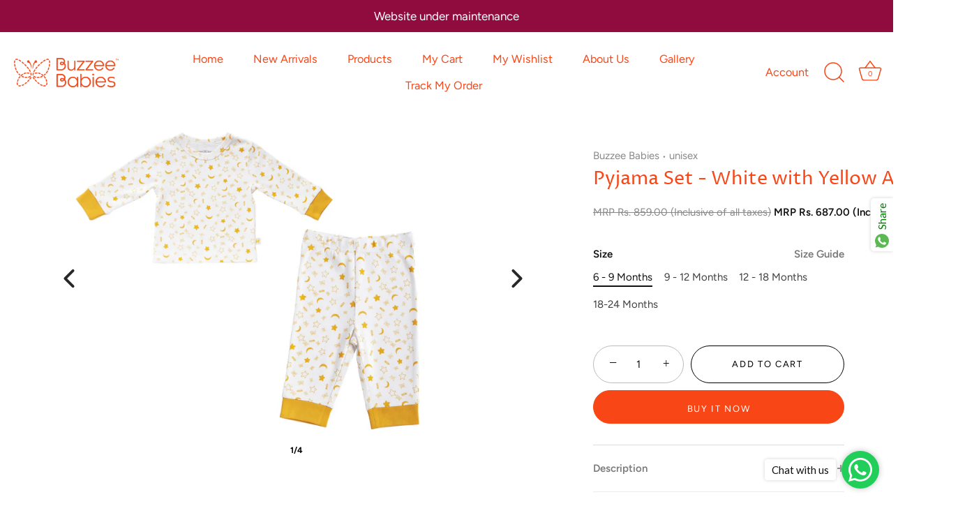

--- FILE ---
content_type: text/html; charset=utf-8
request_url: https://buzzeebabies.com/products/newborn-baby-clothes-pyjama-set-white-with-yellow-aop
body_size: 29765
content:
<!doctype html>
<html class="no-js" lang="en">
<head>
  
<!-- Google tag (gtag.js) -->
<script async src="https://www.googletagmanager.com/gtag/js?id=AW-11328258791"></script>
<script>
  window.dataLayer = window.dataLayer || [];
  function gtag(){dataLayer.push(arguments);}
  gtag('js', new Date());

  gtag('config', 'AW-11328258791');
</script>
<!-- Event snippet for Google Shopping App Purchase conversion page -->
<script>
  gtag('event', 'conversion', {
      'send_to': 'AW-11328258791/PNV_CNGjme4YEOeF3pkq',
      'value': 0.0,
      'currency': 'INR',
      'transaction_id': ''
  });
</script>
  
  <!-- Meta Pixel Code -->
<script>
!function(f,b,e,v,n,t,s)
{if(f.fbq)return;n=f.fbq=function(){n.callMethod?
n.callMethod.apply(n,arguments):n.queue.push(arguments)};
if(!f._fbq)f._fbq=n;n.push=n;n.loaded=!0;n.version='2.0';
n.queue=[];t=b.createElement(e);t.async=!0;
t.src=v;s=b.getElementsByTagName(e)[0];
s.parentNode.insertBefore(t,s)}(window, document,'script',
'https://connect.facebook.net/en_US/fbevents.js');
fbq('init', '160861109524378');
fbq('track', 'PageView');
</script>
<noscript><img height="1" width="1" style="display:none"
src="https://www.facebook.com/tr?id=160861109524378&ev=PageView&noscript=1"
/></noscript>
<!-- End Meta Pixel Code -->
  
  <!-- Google tag (gtag.js) -->
<script async src="https://www.googletagmanager.com/gtag/js?id=G-PV39EX1HCP"></script>
<script>
  window.dataLayer = window.dataLayer || [];
  function gtag(){dataLayer.push(arguments);}
  gtag('js', new Date());

  gtag('config', 'G-PV39EX1HCP');
</script>

  
  
<meta name="google-site-verification" content="jgzI6lPvi-tBoBjdMQZiF5k4FZuDeA-5IIz0y9QZlNg" />
<meta name=“keywords” content=“ newborn baby clothes, baby girl dresses, baby boys clothes, infant clothing online, sweaters for newborn, infant apparel”>
<!-- starapps_core_start -->
<!-- This code is automatically managed by StarApps Studio -->
<!-- Please contact support@starapps.studio for any help -->
<!-- File location: snippets/starapps-core.liquid -->




<script type="application/json" sa-language-info="true" data-no-instant="true">{"current_language":"en", "default_language":"en", "money_format":"MRP Rs. {{amount}} (Inclusive of all taxes)"}</script>

    
<!-- starapps_core_end -->

  <meta name="google-site-verification" content="UCgEmalhcXJ8kwUtyIzBXl3rIWk6aZxqUYwLqV7D9-s" />
  
<!-- Added by AVADA SEO Suite -->


<!-- /Added by AVADA SEO Suite -->

  <!-- Showcase 4.1.0 -->

  <link rel="preload" href="//buzzeebabies.com/cdn/shop/t/12/assets/styles.css?v=176713730662422589591759333160" as="style">

  <meta charset="utf-8" />
<meta name="viewport" content="width=device-width,initial-scale=1.0" />
<meta http-equiv="X-UA-Compatible" content="IE=edge">

<link rel="preconnect" href="https://cdn.shopify.com" crossorigin>
<link rel="preconnect" href="https://fonts.shopify.com" crossorigin>
<link rel="preconnect" href="https://monorail-edge.shopifysvc.com"><link rel="preload" as="font" href="//buzzeebabies.com/cdn/fonts/proza_libre/prozalibre_n4.f0507b32b728d57643b7359f19cd41165a2ba3ad.woff2" type="font/woff2" crossorigin>
<link rel="preload" as="font" href="//buzzeebabies.com/cdn/fonts/figtree/figtree_n4.3c0838aba1701047e60be6a99a1b0a40ce9b8419.woff2" type="font/woff2" crossorigin>
<link rel="preload" as="font" href="//buzzeebabies.com/cdn/fonts/figtree/figtree_n5.3b6b7df38aa5986536945796e1f947445832047c.woff2" type="font/woff2" crossorigin>
<link rel="preload" as="font" href="//buzzeebabies.com/cdn/fonts/proza_libre/prozalibre_n5.769da275b5c2e5f28c2bf0b1166b9e95644c320c.woff2" type="font/woff2" crossorigin><link rel="preload" as="font" href="//buzzeebabies.com/cdn/fonts/figtree/figtree_n7.2fd9bfe01586148e644724096c9d75e8c7a90e55.woff2" type="font/woff2" crossorigin><link rel="preload" as="font" href="//buzzeebabies.com/cdn/fonts/figtree/figtree_i4.89f7a4275c064845c304a4cf8a4a586060656db2.woff2" type="font/woff2" crossorigin><link rel="preload" as="font" href="//buzzeebabies.com/cdn/fonts/figtree/figtree_i7.06add7096a6f2ab742e09ec7e498115904eda1fe.woff2" type="font/woff2" crossorigin><link rel="preload" href="//buzzeebabies.com/cdn/shop/t/12/assets/vendor.js?v=65790349686031678741689050710" as="script">
<link rel="preload" href="//buzzeebabies.com/cdn/shop/t/12/assets/theme.js?v=113728892753190144521689050710" as="script"><link rel="canonical" href="https://buzzeebabies.com/products/newborn-baby-clothes-pyjama-set-white-with-yellow-aop" /><link rel="shortcut icon" href="//buzzeebabies.com/cdn/shop/files/BB_Favicon_Web-02.png?v=1626254537" type="image/png" /><meta name="description" content="Buzzee Babies - Premium Organic babywear offers newborn baby clothes and kids wear online.Shop from an exclusive range of cute &amp; comfort wear at the best price.">
<link rel="preload" as="font" href="//buzzeebabies.com/cdn/fonts/figtree/figtree_n5.3b6b7df38aa5986536945796e1f947445832047c.woff2" type="font/woff2" crossorigin><link rel="preload" as="font" href="//buzzeebabies.com/cdn/fonts/figtree/figtree_n6.9d1ea52bb49a0a86cfd1b0383d00f83d3fcc14de.woff2" type="font/woff2" crossorigin><meta name="theme-color" content="#f94616">

  

  <!-- Air Reviews Script -->
 

    
    
    
    
  










<script>
  const AIR_REVIEWS = {};
  AIR_REVIEWS.product = {"id":6912755499186,"title":"Pyjama Set - White with Yellow AOP","handle":"newborn-baby-clothes-pyjama-set-white-with-yellow-aop","description":"\u003cp class=\"MsoNoSpacing\"\u003e★ Presenting to you, The Next Gen Pyjamas from Buzzee Babies!\u003cbr\u003e★ Our Pyjamas are manufactured from organic cotton causing no harm to your little one’s skin.\u003cbr\u003e★ Our Pyjama set is perfect for the winter\/ summer seasons for your little one.\u003cbr\u003e★ Made out of 100% breathable fabric\u003cbr\u003e★ Our full-sleeved tops are ideal for everyday use as well.\u003cbr\u003e★ Soft on the skin with Elasticated ribs on leg openings and cuffs making it more friendly to use.\u003cbr\u003e★ Our pyjama sets are true to their size and fit perfectly looking great on little children!\u003cbr\u003e★ Safe for babies | Suitable for ages 6 months and above\u003cbr\u003e★ Ideal for gifting new mothers\u003cbr\u003e★ The perfect product to pamper your little one.\u003cbr\u003e★ Newborn baby clothes are a thoughtful and appreciated gift for any new parent.\u003cbr\u003e★ 5x softer and 10x stronger with no damaging colours\u003cbr\u003e★ Soft and skin-friendly\u003cbr\u003e★ Environment safe packaging because we care about your loved one as much as you do. We pack our goods with environment-friendly packaging that is often made of recycled materials that are safe and sustainable for both individuals and the environment.\u003cbr\u003e★ Proudly Made In INDIA\u003c\/p\u003e\n\u003cp\u003e \u003c\/p\u003e\n\u003cp class=\"MsoNoSpacing\"\u003e\u003cspan style=\"font-family: 'Times New Roman',serif;\"\u003e \u003c\/span\u003e\u003c\/p\u003e","published_at":"2023-10-24T17:07:17+05:30","created_at":"2021-07-30T09:04:44+05:30","vendor":"Buzzee Babies","type":"unisex","tags":["12 - 18 Months","18 - 24 Months","6 - 9 Months","9 - 12 Months","All Products","Pyjama Sets","White","Yellow"],"price":68700,"price_min":68700,"price_max":68700,"available":true,"price_varies":false,"compare_at_price":85900,"compare_at_price_min":85900,"compare_at_price_max":85900,"compare_at_price_varies":false,"variants":[{"id":40634601078962,"title":"6 - 9 Months","option1":"6 - 9 Months","option2":null,"option3":null,"sku":"2189104443716","requires_shipping":true,"taxable":true,"featured_image":null,"available":true,"name":"Pyjama Set - White with Yellow AOP - 6 - 9 Months","public_title":"6 - 9 Months","options":["6 - 9 Months"],"price":68700,"weight":300,"compare_at_price":85900,"inventory_management":"shopify","barcode":null,"requires_selling_plan":false,"selling_plan_allocations":[]},{"id":40634601111730,"title":"9 - 12 Months","option1":"9 - 12 Months","option2":null,"option3":null,"sku":"2167612772787","requires_shipping":true,"taxable":true,"featured_image":null,"available":true,"name":"Pyjama Set - White with Yellow AOP - 9 - 12 Months","public_title":"9 - 12 Months","options":["9 - 12 Months"],"price":68700,"weight":300,"compare_at_price":85900,"inventory_management":"shopify","barcode":null,"requires_selling_plan":false,"selling_plan_allocations":[]},{"id":40634601144498,"title":"12 - 18 Months","option1":"12 - 18 Months","option2":null,"option3":null,"sku":"2190611508209","requires_shipping":true,"taxable":true,"featured_image":null,"available":true,"name":"Pyjama Set - White with Yellow AOP - 12 - 18 Months","public_title":"12 - 18 Months","options":["12 - 18 Months"],"price":68700,"weight":300,"compare_at_price":85900,"inventory_management":"shopify","barcode":null,"requires_selling_plan":false,"selling_plan_allocations":[]},{"id":40634601177266,"title":"18-24 Months","option1":"18-24 Months","option2":null,"option3":null,"sku":"2101006736162","requires_shipping":true,"taxable":true,"featured_image":null,"available":true,"name":"Pyjama Set - White with Yellow AOP - 18-24 Months","public_title":"18-24 Months","options":["18-24 Months"],"price":68700,"weight":300,"compare_at_price":85900,"inventory_management":"shopify","barcode":null,"requires_selling_plan":false,"selling_plan_allocations":[]}],"images":["\/\/buzzeebabies.com\/cdn\/shop\/files\/PyjamaSet-WhitewithYellowAOP2.jpg?v=1705556424","\/\/buzzeebabies.com\/cdn\/shop\/files\/PyjamaSet-WhitewithYellowAOP1.jpg?v=1705556424","\/\/buzzeebabies.com\/cdn\/shop\/files\/PyjamaSet-WhitewithYellowAOP3.jpg?v=1705556415","\/\/buzzeebabies.com\/cdn\/shop\/files\/PyjamaSet-WhitewithYellowAOP4.jpg?v=1705556415"],"featured_image":"\/\/buzzeebabies.com\/cdn\/shop\/files\/PyjamaSet-WhitewithYellowAOP2.jpg?v=1705556424","options":["Size"],"media":[{"alt":"PyjamaSet-WhitewithYellowAOP2,Newborn Baby clothes, pyjama  set for Babies,Pyjama set for Newborns, Buzzee babies, Baby dress","id":29539427745970,"position":1,"preview_image":{"aspect_ratio":1.499,"height":1750,"width":2624,"src":"\/\/buzzeebabies.com\/cdn\/shop\/files\/PyjamaSet-WhitewithYellowAOP2.jpg?v=1705556424"},"aspect_ratio":1.499,"height":1750,"media_type":"image","src":"\/\/buzzeebabies.com\/cdn\/shop\/files\/PyjamaSet-WhitewithYellowAOP2.jpg?v=1705556424","width":2624},{"alt":"PyjamaSet-WhitewithYellowAOP1,Newborn Baby clothes, pyjama  set for Babies,Pyjama set for Newborns, Buzzee babies, Baby dress","id":29539427713202,"position":2,"preview_image":{"aspect_ratio":1.499,"height":1750,"width":2624,"src":"\/\/buzzeebabies.com\/cdn\/shop\/files\/PyjamaSet-WhitewithYellowAOP1.jpg?v=1705556424"},"aspect_ratio":1.499,"height":1750,"media_type":"image","src":"\/\/buzzeebabies.com\/cdn\/shop\/files\/PyjamaSet-WhitewithYellowAOP1.jpg?v=1705556424","width":2624},{"alt":"PyjamaSet-WhitewithYellowAOP3,Newborn Baby clothes, pyjama  set for Babies,Pyjama set for Newborns, Buzzee babies, Baby dress","id":29539427778738,"position":3,"preview_image":{"aspect_ratio":1.499,"height":1750,"width":2624,"src":"\/\/buzzeebabies.com\/cdn\/shop\/files\/PyjamaSet-WhitewithYellowAOP3.jpg?v=1705556415"},"aspect_ratio":1.499,"height":1750,"media_type":"image","src":"\/\/buzzeebabies.com\/cdn\/shop\/files\/PyjamaSet-WhitewithYellowAOP3.jpg?v=1705556415","width":2624},{"alt":"PyjamaSet-WhitewithYellowAOP4,Newborn Baby clothes, pyjama  set for Babies,Pyjama set for Newborns, Buzzee babies, Baby dress","id":29539427844274,"position":4,"preview_image":{"aspect_ratio":1.499,"height":1750,"width":2624,"src":"\/\/buzzeebabies.com\/cdn\/shop\/files\/PyjamaSet-WhitewithYellowAOP4.jpg?v=1705556415"},"aspect_ratio":1.499,"height":1750,"media_type":"image","src":"\/\/buzzeebabies.com\/cdn\/shop\/files\/PyjamaSet-WhitewithYellowAOP4.jpg?v=1705556415","width":2624}],"requires_selling_plan":false,"selling_plan_groups":[],"content":"\u003cp class=\"MsoNoSpacing\"\u003e★ Presenting to you, The Next Gen Pyjamas from Buzzee Babies!\u003cbr\u003e★ Our Pyjamas are manufactured from organic cotton causing no harm to your little one’s skin.\u003cbr\u003e★ Our Pyjama set is perfect for the winter\/ summer seasons for your little one.\u003cbr\u003e★ Made out of 100% breathable fabric\u003cbr\u003e★ Our full-sleeved tops are ideal for everyday use as well.\u003cbr\u003e★ Soft on the skin with Elasticated ribs on leg openings and cuffs making it more friendly to use.\u003cbr\u003e★ Our pyjama sets are true to their size and fit perfectly looking great on little children!\u003cbr\u003e★ Safe for babies | Suitable for ages 6 months and above\u003cbr\u003e★ Ideal for gifting new mothers\u003cbr\u003e★ The perfect product to pamper your little one.\u003cbr\u003e★ Newborn baby clothes are a thoughtful and appreciated gift for any new parent.\u003cbr\u003e★ 5x softer and 10x stronger with no damaging colours\u003cbr\u003e★ Soft and skin-friendly\u003cbr\u003e★ Environment safe packaging because we care about your loved one as much as you do. We pack our goods with environment-friendly packaging that is often made of recycled materials that are safe and sustainable for both individuals and the environment.\u003cbr\u003e★ Proudly Made In INDIA\u003c\/p\u003e\n\u003cp\u003e \u003c\/p\u003e\n\u003cp class=\"MsoNoSpacing\"\u003e\u003cspan style=\"font-family: 'Times New Roman',serif;\"\u003e \u003c\/span\u003e\u003c\/p\u003e"};
  AIR_REVIEWS.template = "product";
  AIR_REVIEWS.collections = [];
  AIR_REVIEWS.collectionsName = [];
  AIR_REVIEWS.customer = {
    id: null,
    email: null,
    first_name: null,
    last_name: null,
  };
  
  AIR_REVIEWS.collections.push(`279796613298`);
  AIR_REVIEWS.collectionsName.push(`All Products`);
  
  AIR_REVIEWS.collections.push(`273141498034`);
  AIR_REVIEWS.collectionsName.push(`Pyjama Sets`);
  
  AIR_REVIEWS.branding = false;
  AIR_REVIEWS.appBlock = false;
  AIR_REVIEWS.shopData = false;
  AIR_REVIEWS.settings = {"createdAt":"2023-09-30T09:26:20.159Z","reviewCarouselWidget":{"customPositionHomeDirection":"after","customPositionCatalog":"","showPreview":true,"customPositionProductDirection":"after","carouselHeadingColor":"#000000","carouselMinimumRating":"all-reviews","carouselHeading":"See what our customers said","customPositionProduct":"","customPositionHome":"","enableCarousel":false,"customPositionCatalogDirection":"after"},"shopDomain":"buzzee-world.myshopify.com","reviewPop":{"minimumRating":"all-reviews","includedPages":"","emptyImageCustom":"","pageShow":[],"excludedPages":"","showOnMobile":true,"emptyImage":"https://cdnapps.avada.io/airReviews/sample-review/empty-product.png","showOnDesktop":true,"desktopPosition":"desktop-bottom-left","enabled":false,"mobilePosition":"mobile-bottom-right","customCss":""},"shopId":"1jOtcqbD9r7HefC0zqRJ","generalSetting":{"sortOption":"sortlarest@feedback","amzReviewerOption":"all_reviews","enableCountryFlag":false,"amzPhotoOption":"all_contents","enableAggregateRating":true,"amzSortOption":"recent","ratingOption":"All positive","photoOption":"all","amzRatingOption":"positive","autoSubmitPublish":"disabled"},"reviewBlock":{"preset":0,"layout":"grid","inlinePosition":"below-product","customPosition":".shopify-payment-button","customPositionDirection":"after","requiredName":true,"requiredEmail":false,"hasPolicy":true,"policy":"By submitting, I acknowledge the Privacy and that my reviews will be publicly posted and shared online","submitButtonColor":"#166CE1","submitTextColor":"#ffffff","advancedSetting":true,"starColorType":"single-color","fiveStarColor":"#16A086","fourStarColor":"#27AE61","threeStarColor":"#F1C40F","twoStarColor":"#E67F22","oneStarColor":"#E84C3D","emptyStarColor":"#BFBFBF","singleStarColor":"#16A086","dateFormat":"mm_dd_yyyy","summaryHeading":"Review","summaryButton":"Write a review","primaryColor":"#121212","secondaryColor":"#383838","headingColor":"#000000","backgroundColor":"#EDEDED","buttonBackgroundColor":"#EDEDED","buttonTextColor":"#121212","buttonBorderRadius":4,"font":"Inter","customCss":"","starIconType":"trustpilot","isEnableBadge":false,"badgeColor":"#2C6ECB","badgeIconType":"badge-circle","displayBadge":"after-customer-name","isShowBadgeText":false,"id":0},"reviewWidget":{"customPositionCatalog":"","showOnMobile":true,"showOnHomePage":false,"desktopPosition":"desktop-right","enablePopupReview":false,"hideNoStarRating":true,"minimumRating":"all-reviews","floatButtonLabel":"Our Reviews","enableSidebar":true,"mobilePosition":"mobile-left","showProductPageBlock":true,"showOnProductList":true,"floatBtnIconCustom":"","showPreview":false,"enableStarRating":true,"showCatalogPage":true,"customPositionCatalogDirection":"after","previewType":"star-rating-settings","showProductPage":true,"floatBtnBgColor":"#000000","customPositionProductDirection":"after","floatBtnIcon":"https://imgur.com/ttZVtaG.png","customPositionProduct":"","customProductContainer":"","showOnDesktop":true,"floatBtnTextColor":"#FFFFFF"},"popReviews":[],"carouselReviews":[]};
  AIR_REVIEWS.hasStorefrontToken = true;
  AIR_REVIEWS.translations = {"review":"review","reviews":"reviews","See more":"See more","See less":"See less","Recent":"Recent","Highest":"Highest","Lowest":"Lowest","Load more":"Load more","No reviews yet":"No reviews yet","How do you like this item?":"How do you like this item?","Excellent":"Excellent","Good":"Good","Medium":"Medium","Poor":"Poor","Very Bad":"Very Bad","Share your thoughts":"Share your thoughts","Write your feedback":"Write your feedback","Your Information":"Your Information","Your Name":"Your Name","Email":"Email","This is a required field":"This is a required field","Send":"Send","You have reached the file upload limit":"You have reached the file upload limit","Email field is invalid":"Email field is invalid","Review with image":"Review with image","Our Reviews":"Our Reviews","5MB Limit":"5MB Limit","Be the first to write a review":"Be the first to write a review","Submit":"Submit","Submitted":"Submitted","Click to review":"Click to review","Tap to review":"Tap to review","Name":"Name","Thank you for your feedback":"Thank you for your feedback","Invalid file type":"Invalid file type","accepted file types: .gif, .jpg, .png.":"accepted file types: .gif, .jpg, .png.","Invalid file size":"Invalid file size","image size should not be more than 5MB.":"image size should not be more than 5MB.","Your Email":"Your Email","Next":"Next","Verified":"Verified"};
  AIR_REVIEWS.productReview = false;
  AIR_REVIEWS.shopLogo = "\/\/buzzeebabies.com\/cdn\/shop\/files\/222-01.jpg?v=1690025718";
</script>

  <!-- /Air Reviews Script -->

<title>
    Newborn baby clothes | Buzzee Babies | Premium Organic Cotton Pyjama Set
  </title>

  <script src="http://ajax.googleapis.com/ajax/libs/jquery/1.7.1/jquery.min.js" type="text/javascript"></script> 
  <meta property="og:site_name" content="Buzzee Babies">
<meta property="og:url" content="https://buzzeebabies.com/products/newborn-baby-clothes-pyjama-set-white-with-yellow-aop">
<meta property="og:title" content="Newborn baby clothes | Buzzee Babies | Premium Organic Cotton Pyjama Set">
<meta property="og:type" content="product">
<meta property="og:description" content="Buzzee Babies - Premium Organic babywear offers newborn baby clothes and kids wear online.Shop from an exclusive range of cute &amp; comfort wear at the best price."><meta property="og:image" content="http://buzzeebabies.com/cdn/shop/files/PyjamaSet-WhitewithYellowAOP2_1200x1200.jpg?v=1705556424">
  <meta property="og:image:secure_url" content="https://buzzeebabies.com/cdn/shop/files/PyjamaSet-WhitewithYellowAOP2_1200x1200.jpg?v=1705556424">
  <meta property="og:image:width" content="2624">
  <meta property="og:image:height" content="1750"><meta property="og:price:amount" content="687.00">
  <meta property="og:price:currency" content="INR"><meta name="twitter:site" content="@buzzeebabies?lang=en"><meta name="twitter:card" content="summary_large_image">
<meta name="twitter:title" content="Newborn baby clothes | Buzzee Babies | Premium Organic Cotton Pyjama Set">
<meta name="twitter:description" content="Buzzee Babies - Premium Organic babywear offers newborn baby clothes and kids wear online.Shop from an exclusive range of cute &amp; comfort wear at the best price.">


  <link href="//buzzeebabies.com/cdn/shop/t/12/assets/styles.css?v=176713730662422589591759333160" rel="stylesheet" type="text/css" media="all" />

  <!-- starapps_scripts_start -->
<!-- This code is automatically managed by StarApps Studio -->
<!-- Please contact support@starapps.studio for any help -->
<script type="application/json" sa-product-json="true">
          {
            "id": 6912755499186,
            "title": "Pyjama Set - White with Yellow AOP",
            "handle": "newborn-baby-clothes-pyjama-set-white-with-yellow-aop","product_images": [{ "id":37055716425906,"src":"\/\/buzzeebabies.com\/cdn\/shop\/files\/PyjamaSet-WhitewithYellowAOP2.jpg?v=1705556424" }  ,  { "id":37055716458674,"src":"\/\/buzzeebabies.com\/cdn\/shop\/files\/PyjamaSet-WhitewithYellowAOP1.jpg?v=1705556424" }  ,  { "id":37055716491442,"src":"\/\/buzzeebabies.com\/cdn\/shop\/files\/PyjamaSet-WhitewithYellowAOP3.jpg?v=1705556415" }  ,  { "id":37055716524210,"src":"\/\/buzzeebabies.com\/cdn\/shop\/files\/PyjamaSet-WhitewithYellowAOP4.jpg?v=1705556415" }  ],
            "media": [{"alt":"PyjamaSet-WhitewithYellowAOP2,Newborn Baby clothes, pyjama  set for Babies,Pyjama set for Newborns, Buzzee babies, Baby dress","id":29539427745970,"position":1,"preview_image":{"aspect_ratio":1.499,"height":1750,"width":2624,"src":"\/\/buzzeebabies.com\/cdn\/shop\/files\/PyjamaSet-WhitewithYellowAOP2.jpg?v=1705556424"},"aspect_ratio":1.499,"height":1750,"media_type":"image","src":"\/\/buzzeebabies.com\/cdn\/shop\/files\/PyjamaSet-WhitewithYellowAOP2.jpg?v=1705556424","width":2624},{"alt":"PyjamaSet-WhitewithYellowAOP1,Newborn Baby clothes, pyjama  set for Babies,Pyjama set for Newborns, Buzzee babies, Baby dress","id":29539427713202,"position":2,"preview_image":{"aspect_ratio":1.499,"height":1750,"width":2624,"src":"\/\/buzzeebabies.com\/cdn\/shop\/files\/PyjamaSet-WhitewithYellowAOP1.jpg?v=1705556424"},"aspect_ratio":1.499,"height":1750,"media_type":"image","src":"\/\/buzzeebabies.com\/cdn\/shop\/files\/PyjamaSet-WhitewithYellowAOP1.jpg?v=1705556424","width":2624},{"alt":"PyjamaSet-WhitewithYellowAOP3,Newborn Baby clothes, pyjama  set for Babies,Pyjama set for Newborns, Buzzee babies, Baby dress","id":29539427778738,"position":3,"preview_image":{"aspect_ratio":1.499,"height":1750,"width":2624,"src":"\/\/buzzeebabies.com\/cdn\/shop\/files\/PyjamaSet-WhitewithYellowAOP3.jpg?v=1705556415"},"aspect_ratio":1.499,"height":1750,"media_type":"image","src":"\/\/buzzeebabies.com\/cdn\/shop\/files\/PyjamaSet-WhitewithYellowAOP3.jpg?v=1705556415","width":2624},{"alt":"PyjamaSet-WhitewithYellowAOP4,Newborn Baby clothes, pyjama  set for Babies,Pyjama set for Newborns, Buzzee babies, Baby dress","id":29539427844274,"position":4,"preview_image":{"aspect_ratio":1.499,"height":1750,"width":2624,"src":"\/\/buzzeebabies.com\/cdn\/shop\/files\/PyjamaSet-WhitewithYellowAOP4.jpg?v=1705556415"},"aspect_ratio":1.499,"height":1750,"media_type":"image","src":"\/\/buzzeebabies.com\/cdn\/shop\/files\/PyjamaSet-WhitewithYellowAOP4.jpg?v=1705556415","width":2624}],"metafields": {},
            "vendor": "Buzzee Babies",
            "variants": [{"id":40634601078962,"title":"6 - 9 Months","option1":"6 - 9 Months","option2":null,"option3":null,"sku":"2189104443716","requires_shipping":true,"taxable":true,"featured_image":null,"available":true,"name":"Pyjama Set - White with Yellow AOP - 6 - 9 Months","public_title":"6 - 9 Months","options":["6 - 9 Months"],"price":68700,"weight":300,"compare_at_price":85900,"inventory_management":"shopify","barcode":null,"requires_selling_plan":false,"selling_plan_allocations":[]},{"id":40634601111730,"title":"9 - 12 Months","option1":"9 - 12 Months","option2":null,"option3":null,"sku":"2167612772787","requires_shipping":true,"taxable":true,"featured_image":null,"available":true,"name":"Pyjama Set - White with Yellow AOP - 9 - 12 Months","public_title":"9 - 12 Months","options":["9 - 12 Months"],"price":68700,"weight":300,"compare_at_price":85900,"inventory_management":"shopify","barcode":null,"requires_selling_plan":false,"selling_plan_allocations":[]},{"id":40634601144498,"title":"12 - 18 Months","option1":"12 - 18 Months","option2":null,"option3":null,"sku":"2190611508209","requires_shipping":true,"taxable":true,"featured_image":null,"available":true,"name":"Pyjama Set - White with Yellow AOP - 12 - 18 Months","public_title":"12 - 18 Months","options":["12 - 18 Months"],"price":68700,"weight":300,"compare_at_price":85900,"inventory_management":"shopify","barcode":null,"requires_selling_plan":false,"selling_plan_allocations":[]},{"id":40634601177266,"title":"18-24 Months","option1":"18-24 Months","option2":null,"option3":null,"sku":"2101006736162","requires_shipping":true,"taxable":true,"featured_image":null,"available":true,"name":"Pyjama Set - White with Yellow AOP - 18-24 Months","public_title":"18-24 Months","options":["18-24 Months"],"price":68700,"weight":300,"compare_at_price":85900,"inventory_management":"shopify","barcode":null,"requires_selling_plan":false,"selling_plan_allocations":[]}],
            "url": "\/products\/newborn-baby-clothes-pyjama-set-white-with-yellow-aop",
            "options": [{"name":"Size","position":1,"values":["6 - 9 Months","9 - 12 Months","12 - 18 Months","18-24 Months"]}],
            "images": ["\/\/buzzeebabies.com\/cdn\/shop\/files\/PyjamaSet-WhitewithYellowAOP2.jpg?v=1705556424","\/\/buzzeebabies.com\/cdn\/shop\/files\/PyjamaSet-WhitewithYellowAOP1.jpg?v=1705556424","\/\/buzzeebabies.com\/cdn\/shop\/files\/PyjamaSet-WhitewithYellowAOP3.jpg?v=1705556415","\/\/buzzeebabies.com\/cdn\/shop\/files\/PyjamaSet-WhitewithYellowAOP4.jpg?v=1705556415"],
            "featured_image": "\/\/buzzeebabies.com\/cdn\/shop\/files\/PyjamaSet-WhitewithYellowAOP2.jpg?v=1705556424",
            "tags": ["12 - 18 Months","18 - 24 Months","6 - 9 Months","9 - 12 Months","All Products","Pyjama Sets","White","Yellow"],
            "available": true,
            "price_min": 68700,
            "price_max": 68700,
            "compare_at_price_min": 85900,
            "compare_at_price_max": 85900}
    </script>
<!-- starapps_scripts_end -->
<script>window.performance && window.performance.mark && window.performance.mark('shopify.content_for_header.start');</script><meta id="shopify-digital-wallet" name="shopify-digital-wallet" content="/56693326002/digital_wallets/dialog">
<link rel="alternate" type="application/json+oembed" href="https://buzzeebabies.com/products/newborn-baby-clothes-pyjama-set-white-with-yellow-aop.oembed">
<script async="async" src="/checkouts/internal/preloads.js?locale=en-IN"></script>
<script id="shopify-features" type="application/json">{"accessToken":"e34903e18f5fe1dfacb096def576beae","betas":["rich-media-storefront-analytics"],"domain":"buzzeebabies.com","predictiveSearch":true,"shopId":56693326002,"locale":"en"}</script>
<script>var Shopify = Shopify || {};
Shopify.shop = "buzzee-world.myshopify.com";
Shopify.locale = "en";
Shopify.currency = {"active":"INR","rate":"1.0"};
Shopify.country = "IN";
Shopify.theme = {"name":"buzzee babies","id":132651024562,"schema_name":"Showcase","schema_version":"4.1.0","theme_store_id":677,"role":"main"};
Shopify.theme.handle = "null";
Shopify.theme.style = {"id":null,"handle":null};
Shopify.cdnHost = "buzzeebabies.com/cdn";
Shopify.routes = Shopify.routes || {};
Shopify.routes.root = "/";</script>
<script type="module">!function(o){(o.Shopify=o.Shopify||{}).modules=!0}(window);</script>
<script>!function(o){function n(){var o=[];function n(){o.push(Array.prototype.slice.apply(arguments))}return n.q=o,n}var t=o.Shopify=o.Shopify||{};t.loadFeatures=n(),t.autoloadFeatures=n()}(window);</script>
<script id="shop-js-analytics" type="application/json">{"pageType":"product"}</script>
<script defer="defer" async type="module" src="//buzzeebabies.com/cdn/shopifycloud/shop-js/modules/v2/client.init-shop-cart-sync_BT-GjEfc.en.esm.js"></script>
<script defer="defer" async type="module" src="//buzzeebabies.com/cdn/shopifycloud/shop-js/modules/v2/chunk.common_D58fp_Oc.esm.js"></script>
<script defer="defer" async type="module" src="//buzzeebabies.com/cdn/shopifycloud/shop-js/modules/v2/chunk.modal_xMitdFEc.esm.js"></script>
<script type="module">
  await import("//buzzeebabies.com/cdn/shopifycloud/shop-js/modules/v2/client.init-shop-cart-sync_BT-GjEfc.en.esm.js");
await import("//buzzeebabies.com/cdn/shopifycloud/shop-js/modules/v2/chunk.common_D58fp_Oc.esm.js");
await import("//buzzeebabies.com/cdn/shopifycloud/shop-js/modules/v2/chunk.modal_xMitdFEc.esm.js");

  window.Shopify.SignInWithShop?.initShopCartSync?.({"fedCMEnabled":true,"windoidEnabled":true});

</script>
<script>(function() {
  var isLoaded = false;
  function asyncLoad() {
    if (isLoaded) return;
    isLoaded = true;
    var urls = ["\/\/swymv3free-01.azureedge.net\/code\/swym-shopify.js?shop=buzzee-world.myshopify.com","https:\/\/cdn.shopify.com\/s\/files\/1\/0683\/1371\/0892\/files\/splmn-shopify-prod-August-31.min.js?v=1693985059\u0026shop=buzzee-world.myshopify.com","https:\/\/pmslider.netlify.app\/s2\/buzzee-world.js?abg=\u0026ac1=\u0026ap=ms\u0026ar=\u0026at=chl\u0026dbg=\u0026dc1=\u0026dc2=\u0026dl=\u0026dp=b\u0026dt=counter\u0026eov=\u0026ev=\u0026ezc=\u0026ezh=\u0026haob=\u0026haom=\u0026pvi=\u0026rti=true\u0026saoh=\u0026sm=a\u0026v=4\u0026shop=buzzee-world.myshopify.com","https:\/\/chimpstatic.com\/mcjs-connected\/js\/users\/9678438100cc6d52db475564f\/f7756b80fdfbd7ffe70965f59.js?shop=buzzee-world.myshopify.com","https:\/\/sr-cdn.shiprocket.in\/sr-promise\/static\/uc.js?channel_id=4\u0026sr_company_id=1716261\u0026shop=buzzee-world.myshopify.com"];
    for (var i = 0; i < urls.length; i++) {
      var s = document.createElement('script');
      s.type = 'text/javascript';
      s.async = true;
      s.src = urls[i];
      var x = document.getElementsByTagName('script')[0];
      x.parentNode.insertBefore(s, x);
    }
  };
  if(window.attachEvent) {
    window.attachEvent('onload', asyncLoad);
  } else {
    window.addEventListener('load', asyncLoad, false);
  }
})();</script>
<script id="__st">var __st={"a":56693326002,"offset":19800,"reqid":"928e14f8-5fd9-476f-9dfa-7e2698ec7bdd-1769227913","pageurl":"buzzeebabies.com\/products\/newborn-baby-clothes-pyjama-set-white-with-yellow-aop","u":"638ce9f70847","p":"product","rtyp":"product","rid":6912755499186};</script>
<script>window.ShopifyPaypalV4VisibilityTracking = true;</script>
<script id="form-persister">!function(){'use strict';const t='contact',e='new_comment',n=[[t,t],['blogs',e],['comments',e],[t,'customer']],o='password',r='form_key',c=['recaptcha-v3-token','g-recaptcha-response','h-captcha-response',o],s=()=>{try{return window.sessionStorage}catch{return}},i='__shopify_v',u=t=>t.elements[r],a=function(){const t=[...n].map((([t,e])=>`form[action*='/${t}']:not([data-nocaptcha='true']) input[name='form_type'][value='${e}']`)).join(',');var e;return e=t,()=>e?[...document.querySelectorAll(e)].map((t=>t.form)):[]}();function m(t){const e=u(t);a().includes(t)&&(!e||!e.value)&&function(t){try{if(!s())return;!function(t){const e=s();if(!e)return;const n=u(t);if(!n)return;const o=n.value;o&&e.removeItem(o)}(t);const e=Array.from(Array(32),(()=>Math.random().toString(36)[2])).join('');!function(t,e){u(t)||t.append(Object.assign(document.createElement('input'),{type:'hidden',name:r})),t.elements[r].value=e}(t,e),function(t,e){const n=s();if(!n)return;const r=[...t.querySelectorAll(`input[type='${o}']`)].map((({name:t})=>t)),u=[...c,...r],a={};for(const[o,c]of new FormData(t).entries())u.includes(o)||(a[o]=c);n.setItem(e,JSON.stringify({[i]:1,action:t.action,data:a}))}(t,e)}catch(e){console.error('failed to persist form',e)}}(t)}const f=t=>{if('true'===t.dataset.persistBound)return;const e=function(t,e){const n=function(t){return'function'==typeof t.submit?t.submit:HTMLFormElement.prototype.submit}(t).bind(t);return function(){let t;return()=>{t||(t=!0,(()=>{try{e(),n()}catch(t){(t=>{console.error('form submit failed',t)})(t)}})(),setTimeout((()=>t=!1),250))}}()}(t,(()=>{m(t)}));!function(t,e){if('function'==typeof t.submit&&'function'==typeof e)try{t.submit=e}catch{}}(t,e),t.addEventListener('submit',(t=>{t.preventDefault(),e()})),t.dataset.persistBound='true'};!function(){function t(t){const e=(t=>{const e=t.target;return e instanceof HTMLFormElement?e:e&&e.form})(t);e&&m(e)}document.addEventListener('submit',t),document.addEventListener('DOMContentLoaded',(()=>{const e=a();for(const t of e)f(t);var n;n=document.body,new window.MutationObserver((t=>{for(const e of t)if('childList'===e.type&&e.addedNodes.length)for(const t of e.addedNodes)1===t.nodeType&&'FORM'===t.tagName&&a().includes(t)&&f(t)})).observe(n,{childList:!0,subtree:!0,attributes:!1}),document.removeEventListener('submit',t)}))}()}();</script>
<script integrity="sha256-4kQ18oKyAcykRKYeNunJcIwy7WH5gtpwJnB7kiuLZ1E=" data-source-attribution="shopify.loadfeatures" defer="defer" src="//buzzeebabies.com/cdn/shopifycloud/storefront/assets/storefront/load_feature-a0a9edcb.js" crossorigin="anonymous"></script>
<script data-source-attribution="shopify.dynamic_checkout.dynamic.init">var Shopify=Shopify||{};Shopify.PaymentButton=Shopify.PaymentButton||{isStorefrontPortableWallets:!0,init:function(){window.Shopify.PaymentButton.init=function(){};var t=document.createElement("script");t.src="https://buzzeebabies.com/cdn/shopifycloud/portable-wallets/latest/portable-wallets.en.js",t.type="module",document.head.appendChild(t)}};
</script>
<script data-source-attribution="shopify.dynamic_checkout.buyer_consent">
  function portableWalletsHideBuyerConsent(e){var t=document.getElementById("shopify-buyer-consent"),n=document.getElementById("shopify-subscription-policy-button");t&&n&&(t.classList.add("hidden"),t.setAttribute("aria-hidden","true"),n.removeEventListener("click",e))}function portableWalletsShowBuyerConsent(e){var t=document.getElementById("shopify-buyer-consent"),n=document.getElementById("shopify-subscription-policy-button");t&&n&&(t.classList.remove("hidden"),t.removeAttribute("aria-hidden"),n.addEventListener("click",e))}window.Shopify?.PaymentButton&&(window.Shopify.PaymentButton.hideBuyerConsent=portableWalletsHideBuyerConsent,window.Shopify.PaymentButton.showBuyerConsent=portableWalletsShowBuyerConsent);
</script>
<script>
  function portableWalletsCleanup(e){e&&e.src&&console.error("Failed to load portable wallets script "+e.src);var t=document.querySelectorAll("shopify-accelerated-checkout .shopify-payment-button__skeleton, shopify-accelerated-checkout-cart .wallet-cart-button__skeleton"),e=document.getElementById("shopify-buyer-consent");for(let e=0;e<t.length;e++)t[e].remove();e&&e.remove()}function portableWalletsNotLoadedAsModule(e){e instanceof ErrorEvent&&"string"==typeof e.message&&e.message.includes("import.meta")&&"string"==typeof e.filename&&e.filename.includes("portable-wallets")&&(window.removeEventListener("error",portableWalletsNotLoadedAsModule),window.Shopify.PaymentButton.failedToLoad=e,"loading"===document.readyState?document.addEventListener("DOMContentLoaded",window.Shopify.PaymentButton.init):window.Shopify.PaymentButton.init())}window.addEventListener("error",portableWalletsNotLoadedAsModule);
</script>

<script type="module" src="https://buzzeebabies.com/cdn/shopifycloud/portable-wallets/latest/portable-wallets.en.js" onError="portableWalletsCleanup(this)" crossorigin="anonymous"></script>
<script nomodule>
  document.addEventListener("DOMContentLoaded", portableWalletsCleanup);
</script>

<link id="shopify-accelerated-checkout-styles" rel="stylesheet" media="screen" href="https://buzzeebabies.com/cdn/shopifycloud/portable-wallets/latest/accelerated-checkout-backwards-compat.css" crossorigin="anonymous">
<style id="shopify-accelerated-checkout-cart">
        #shopify-buyer-consent {
  margin-top: 1em;
  display: inline-block;
  width: 100%;
}

#shopify-buyer-consent.hidden {
  display: none;
}

#shopify-subscription-policy-button {
  background: none;
  border: none;
  padding: 0;
  text-decoration: underline;
  font-size: inherit;
  cursor: pointer;
}

#shopify-subscription-policy-button::before {
  box-shadow: none;
}

      </style>

<script>window.performance && window.performance.mark && window.performance.mark('shopify.content_for_header.end');</script>

  <script>
    document.documentElement.className = document.documentElement.className.replace('no-js', '');
    window.theme = window.theme || {};
    theme.money_format = "MRP Rs. {{amount}} (Inclusive of all taxes)";
    theme.money_container = '.theme-money';
    theme.strings = {
      previous: "Previous",
      next: "Next",
      close: "Close",
      addressError: "Error looking up that address",
      addressNoResults: "No results for that address",
      addressQueryLimit: "You have exceeded the Google API usage limit. Consider upgrading to a \u003ca href=\"https:\/\/developers.google.com\/maps\/premium\/usage-limits\"\u003ePremium Plan\u003c\/a\u003e.",
      authError: "There was a problem authenticating your Google Maps API Key.",
      back: "Back",
      cartConfirmation: "You must agree to the terms and conditions before continuing.",
      loadMore: "Load more",
      infiniteScrollNoMore: "No more results",
      priceNonExistent: "Unavailable",
      buttonDefault: "Add to Cart",
      buttonNoStock: "Out of stock",
      buttonNoVariant: "Unavailable",
      variantNoStock: "Sold out",
      unitPriceSeparator: " \/ ",
      colorBoxPrevious: "Previous",
      colorBoxNext: "Next",
      colorBoxClose: "Close",
      navigateHome: "Home",
      productAddingToCart: "Adding",
      productAddedToCart: "Added to cart",
      popupWasAdded: "was added to your cart",
      popupCheckout: "Checkout",
      popupContinueShopping: "Continue shopping",
      onlyXLeft: "[[ quantity ]] in stock",
      priceSoldOut: "Sold Out",
      loading: "Loading...",
      viewCart: "View cart",
      page: "Page {{ page }}",
      imageSlider: "Image slider",
      clearAll: "Clear all"
    };
    theme.routes = {
      search_url: '/search',
      cart_url: '/cart',
      cart_add_url: '/cart/add',
      checkout: '/checkout'
    };
    theme.settings = {
      productImageParallax: false,
      animationEnabledDesktop: true,
      animationEnabledMobile: true
    };

    theme.checkViewportFillers = function(){
      var toggleState = false;
      var elPageContent = document.getElementById('page-content');
      if(elPageContent) {
        var elOverlapSection = elPageContent.querySelector('.header-overlap-section');
        if (elOverlapSection) {
          var padding = parseInt(getComputedStyle(elPageContent).getPropertyValue('padding-top'));
          toggleState = ((Math.round(elOverlapSection.offsetTop) - padding) === 0);
        }
      }
      if(toggleState) {
        document.getElementsByTagName('body')[0].classList.add('header-section-overlap');
      } else {
        document.getElementsByTagName('body')[0].classList.remove('header-section-overlap');
      }
    };

    theme.assessAltLogo = function(){
      var elsOverlappers = document.querySelectorAll('.needs-alt-logo');
      var useAltLogo = false;
      if(elsOverlappers.length) {
        var elSiteControl = document.querySelector('#site-control');
        var elSiteControlInner = document.querySelector('#site-control .site-control__inner');
        var headerMid = elSiteControlInner.offsetTop + elSiteControl.offsetTop + elSiteControlInner.offsetHeight / 2;
        Array.prototype.forEach.call(elsOverlappers, function(el, i){
          var thisTop = el.getBoundingClientRect().top;
          var thisBottom = thisTop + el.offsetHeight;
          if(headerMid > thisTop && headerMid < thisBottom) {
            useAltLogo = true;
            return false;
          }
        });
      }
      if(useAltLogo) {
        document.getElementsByTagName('body')[0].classList.add('use-alt-logo');
      } else {
        document.getElementsByTagName('body')[0].classList.remove('use-alt-logo');
      }
    };
  </script>


<script>
    
    
    
    
    var gsf_conversion_data = {page_type : 'product', event : 'view_item', data : {product_data : [{variant_id : 40634601078962, product_id : 6912755499186, name : "Pyjama Set - White with Yellow AOP", price : "687.00", currency : "INR", sku : "2189104443716", brand : "Buzzee Babies", variant : "6 - 9 Months", category : "unisex"}], total_price : "687.00", shop_currency : "INR"}};
    
</script>


	<script>var loox_global_hash = '1689917973218';</script><style>.loox-reviews-default { max-width: 1200px; margin: 0 auto; }</style><script>var loox_rating_icons_enabled = true;</script>
<!-- BeginConsistentCartAddon -->  <script>    Shopify.customer_logged_in = false ;  Shopify.customer_email = "" ;  Shopify.log_uuids = true;    </script>  <!-- EndConsistentCartAddon -->

                  <script src="//buzzeebabies.com/cdn/shop/t/12/assets/bss-file-configdata.js?v=19453381437224918031689050710" type="text/javascript"></script><script>
              if (typeof BSS_PL == 'undefined') {
                  var BSS_PL = {};
              }
              
              var bssPlApiServer = "https://product-labels-pro.bsscommerce.com";
              BSS_PL.customerTags = 'null';
              BSS_PL.configData = configDatas;
              BSS_PL.storeId = 13412;
              BSS_PL.currentPlan = "false";
              BSS_PL.storeIdCustomOld = "10678";
              BSS_PL.storeIdOldWIthPriority = "12200";
              BSS_PL.apiServerProduction = "https://product-labels-pro.bsscommerce.com";
              
              </script>
          <style>
.homepage-slideshow .slick-slide .bss_pl_img {
    visibility: hidden !important;
}
</style>
                    


  <script>window.pmsliderProductPreload = {"id":6912755499186,"title":"Pyjama Set - White with Yellow AOP","handle":"newborn-baby-clothes-pyjama-set-white-with-yellow-aop","description":"\u003cp class=\"MsoNoSpacing\"\u003e★ Presenting to you, The Next Gen Pyjamas from Buzzee Babies!\u003cbr\u003e★ Our Pyjamas are manufactured from organic cotton causing no harm to your little one’s skin.\u003cbr\u003e★ Our Pyjama set is perfect for the winter\/ summer seasons for your little one.\u003cbr\u003e★ Made out of 100% breathable fabric\u003cbr\u003e★ Our full-sleeved tops are ideal for everyday use as well.\u003cbr\u003e★ Soft on the skin with Elasticated ribs on leg openings and cuffs making it more friendly to use.\u003cbr\u003e★ Our pyjama sets are true to their size and fit perfectly looking great on little children!\u003cbr\u003e★ Safe for babies | Suitable for ages 6 months and above\u003cbr\u003e★ Ideal for gifting new mothers\u003cbr\u003e★ The perfect product to pamper your little one.\u003cbr\u003e★ Newborn baby clothes are a thoughtful and appreciated gift for any new parent.\u003cbr\u003e★ 5x softer and 10x stronger with no damaging colours\u003cbr\u003e★ Soft and skin-friendly\u003cbr\u003e★ Environment safe packaging because we care about your loved one as much as you do. We pack our goods with environment-friendly packaging that is often made of recycled materials that are safe and sustainable for both individuals and the environment.\u003cbr\u003e★ Proudly Made In INDIA\u003c\/p\u003e\n\u003cp\u003e \u003c\/p\u003e\n\u003cp class=\"MsoNoSpacing\"\u003e\u003cspan style=\"font-family: 'Times New Roman',serif;\"\u003e \u003c\/span\u003e\u003c\/p\u003e","published_at":"2023-10-24T17:07:17+05:30","created_at":"2021-07-30T09:04:44+05:30","vendor":"Buzzee Babies","type":"unisex","tags":["12 - 18 Months","18 - 24 Months","6 - 9 Months","9 - 12 Months","All Products","Pyjama Sets","White","Yellow"],"price":68700,"price_min":68700,"price_max":68700,"available":true,"price_varies":false,"compare_at_price":85900,"compare_at_price_min":85900,"compare_at_price_max":85900,"compare_at_price_varies":false,"variants":[{"id":40634601078962,"title":"6 - 9 Months","option1":"6 - 9 Months","option2":null,"option3":null,"sku":"2189104443716","requires_shipping":true,"taxable":true,"featured_image":null,"available":true,"name":"Pyjama Set - White with Yellow AOP - 6 - 9 Months","public_title":"6 - 9 Months","options":["6 - 9 Months"],"price":68700,"weight":300,"compare_at_price":85900,"inventory_management":"shopify","barcode":null,"requires_selling_plan":false,"selling_plan_allocations":[]},{"id":40634601111730,"title":"9 - 12 Months","option1":"9 - 12 Months","option2":null,"option3":null,"sku":"2167612772787","requires_shipping":true,"taxable":true,"featured_image":null,"available":true,"name":"Pyjama Set - White with Yellow AOP - 9 - 12 Months","public_title":"9 - 12 Months","options":["9 - 12 Months"],"price":68700,"weight":300,"compare_at_price":85900,"inventory_management":"shopify","barcode":null,"requires_selling_plan":false,"selling_plan_allocations":[]},{"id":40634601144498,"title":"12 - 18 Months","option1":"12 - 18 Months","option2":null,"option3":null,"sku":"2190611508209","requires_shipping":true,"taxable":true,"featured_image":null,"available":true,"name":"Pyjama Set - White with Yellow AOP - 12 - 18 Months","public_title":"12 - 18 Months","options":["12 - 18 Months"],"price":68700,"weight":300,"compare_at_price":85900,"inventory_management":"shopify","barcode":null,"requires_selling_plan":false,"selling_plan_allocations":[]},{"id":40634601177266,"title":"18-24 Months","option1":"18-24 Months","option2":null,"option3":null,"sku":"2101006736162","requires_shipping":true,"taxable":true,"featured_image":null,"available":true,"name":"Pyjama Set - White with Yellow AOP - 18-24 Months","public_title":"18-24 Months","options":["18-24 Months"],"price":68700,"weight":300,"compare_at_price":85900,"inventory_management":"shopify","barcode":null,"requires_selling_plan":false,"selling_plan_allocations":[]}],"images":["\/\/buzzeebabies.com\/cdn\/shop\/files\/PyjamaSet-WhitewithYellowAOP2.jpg?v=1705556424","\/\/buzzeebabies.com\/cdn\/shop\/files\/PyjamaSet-WhitewithYellowAOP1.jpg?v=1705556424","\/\/buzzeebabies.com\/cdn\/shop\/files\/PyjamaSet-WhitewithYellowAOP3.jpg?v=1705556415","\/\/buzzeebabies.com\/cdn\/shop\/files\/PyjamaSet-WhitewithYellowAOP4.jpg?v=1705556415"],"featured_image":"\/\/buzzeebabies.com\/cdn\/shop\/files\/PyjamaSet-WhitewithYellowAOP2.jpg?v=1705556424","options":["Size"],"media":[{"alt":"PyjamaSet-WhitewithYellowAOP2,Newborn Baby clothes, pyjama  set for Babies,Pyjama set for Newborns, Buzzee babies, Baby dress","id":29539427745970,"position":1,"preview_image":{"aspect_ratio":1.499,"height":1750,"width":2624,"src":"\/\/buzzeebabies.com\/cdn\/shop\/files\/PyjamaSet-WhitewithYellowAOP2.jpg?v=1705556424"},"aspect_ratio":1.499,"height":1750,"media_type":"image","src":"\/\/buzzeebabies.com\/cdn\/shop\/files\/PyjamaSet-WhitewithYellowAOP2.jpg?v=1705556424","width":2624},{"alt":"PyjamaSet-WhitewithYellowAOP1,Newborn Baby clothes, pyjama  set for Babies,Pyjama set for Newborns, Buzzee babies, Baby dress","id":29539427713202,"position":2,"preview_image":{"aspect_ratio":1.499,"height":1750,"width":2624,"src":"\/\/buzzeebabies.com\/cdn\/shop\/files\/PyjamaSet-WhitewithYellowAOP1.jpg?v=1705556424"},"aspect_ratio":1.499,"height":1750,"media_type":"image","src":"\/\/buzzeebabies.com\/cdn\/shop\/files\/PyjamaSet-WhitewithYellowAOP1.jpg?v=1705556424","width":2624},{"alt":"PyjamaSet-WhitewithYellowAOP3,Newborn Baby clothes, pyjama  set for Babies,Pyjama set for Newborns, Buzzee babies, Baby dress","id":29539427778738,"position":3,"preview_image":{"aspect_ratio":1.499,"height":1750,"width":2624,"src":"\/\/buzzeebabies.com\/cdn\/shop\/files\/PyjamaSet-WhitewithYellowAOP3.jpg?v=1705556415"},"aspect_ratio":1.499,"height":1750,"media_type":"image","src":"\/\/buzzeebabies.com\/cdn\/shop\/files\/PyjamaSet-WhitewithYellowAOP3.jpg?v=1705556415","width":2624},{"alt":"PyjamaSet-WhitewithYellowAOP4,Newborn Baby clothes, pyjama  set for Babies,Pyjama set for Newborns, Buzzee babies, Baby dress","id":29539427844274,"position":4,"preview_image":{"aspect_ratio":1.499,"height":1750,"width":2624,"src":"\/\/buzzeebabies.com\/cdn\/shop\/files\/PyjamaSet-WhitewithYellowAOP4.jpg?v=1705556415"},"aspect_ratio":1.499,"height":1750,"media_type":"image","src":"\/\/buzzeebabies.com\/cdn\/shop\/files\/PyjamaSet-WhitewithYellowAOP4.jpg?v=1705556415","width":2624}],"requires_selling_plan":false,"selling_plan_groups":[],"content":"\u003cp class=\"MsoNoSpacing\"\u003e★ Presenting to you, The Next Gen Pyjamas from Buzzee Babies!\u003cbr\u003e★ Our Pyjamas are manufactured from organic cotton causing no harm to your little one’s skin.\u003cbr\u003e★ Our Pyjama set is perfect for the winter\/ summer seasons for your little one.\u003cbr\u003e★ Made out of 100% breathable fabric\u003cbr\u003e★ Our full-sleeved tops are ideal for everyday use as well.\u003cbr\u003e★ Soft on the skin with Elasticated ribs on leg openings and cuffs making it more friendly to use.\u003cbr\u003e★ Our pyjama sets are true to their size and fit perfectly looking great on little children!\u003cbr\u003e★ Safe for babies | Suitable for ages 6 months and above\u003cbr\u003e★ Ideal for gifting new mothers\u003cbr\u003e★ The perfect product to pamper your little one.\u003cbr\u003e★ Newborn baby clothes are a thoughtful and appreciated gift for any new parent.\u003cbr\u003e★ 5x softer and 10x stronger with no damaging colours\u003cbr\u003e★ Soft and skin-friendly\u003cbr\u003e★ Environment safe packaging because we care about your loved one as much as you do. We pack our goods with environment-friendly packaging that is often made of recycled materials that are safe and sustainable for both individuals and the environment.\u003cbr\u003e★ Proudly Made In INDIA\u003c\/p\u003e\n\u003cp\u003e \u003c\/p\u003e\n\u003cp class=\"MsoNoSpacing\"\u003e\u003cspan style=\"font-family: 'Times New Roman',serif;\"\u003e \u003c\/span\u003e\u003c\/p\u003e"}</script>
  <script>window.pmsliderInstallConfig = {"i_m_ivonpl":true,"rti":true,"tc":{"i_mo_rs":".theme-gallery.product-slider","i_si_rules":[".product-area__details__thumbs { display: none !important; }"],"theme_store_id":677}}</script>
  
  <script src="https://pmslider.netlify.app/s2/buzzee-world.js?abg=&ac1=&ap=ms&ar=&at=chl&dbg=&dc1=&dc2=&dl=&dp=b&dt=counter&eov=&ev=&ezc=&ezh=&haob=&haom=&pvi=&rti=true&saoh=&sm=a&v=4&shop=buzzee-world.myshopify.com"></script>


	

  <!-- Added by AUTOKETING SEO APP END HEAD -->

  <!-- /Added by AUTOKETING SEO APP END HEAD -->
  



<script src="https://cdn.shopify.com/extensions/019b72eb-c043-7f9c-929c-f80ee4242e18/theme-app-ext-10/assets/superlemon-loader.js" type="text/javascript" defer="defer"></script>
<link href="https://cdn.shopify.com/extensions/019b72eb-c043-7f9c-929c-f80ee4242e18/theme-app-ext-10/assets/superlemon.css" rel="stylesheet" type="text/css" media="all">
<link href="https://monorail-edge.shopifysvc.com" rel="dns-prefetch">
<script>(function(){if ("sendBeacon" in navigator && "performance" in window) {try {var session_token_from_headers = performance.getEntriesByType('navigation')[0].serverTiming.find(x => x.name == '_s').description;} catch {var session_token_from_headers = undefined;}var session_cookie_matches = document.cookie.match(/_shopify_s=([^;]*)/);var session_token_from_cookie = session_cookie_matches && session_cookie_matches.length === 2 ? session_cookie_matches[1] : "";var session_token = session_token_from_headers || session_token_from_cookie || "";function handle_abandonment_event(e) {var entries = performance.getEntries().filter(function(entry) {return /monorail-edge.shopifysvc.com/.test(entry.name);});if (!window.abandonment_tracked && entries.length === 0) {window.abandonment_tracked = true;var currentMs = Date.now();var navigation_start = performance.timing.navigationStart;var payload = {shop_id: 56693326002,url: window.location.href,navigation_start,duration: currentMs - navigation_start,session_token,page_type: "product"};window.navigator.sendBeacon("https://monorail-edge.shopifysvc.com/v1/produce", JSON.stringify({schema_id: "online_store_buyer_site_abandonment/1.1",payload: payload,metadata: {event_created_at_ms: currentMs,event_sent_at_ms: currentMs}}));}}window.addEventListener('pagehide', handle_abandonment_event);}}());</script>
<script id="web-pixels-manager-setup">(function e(e,d,r,n,o){if(void 0===o&&(o={}),!Boolean(null===(a=null===(i=window.Shopify)||void 0===i?void 0:i.analytics)||void 0===a?void 0:a.replayQueue)){var i,a;window.Shopify=window.Shopify||{};var t=window.Shopify;t.analytics=t.analytics||{};var s=t.analytics;s.replayQueue=[],s.publish=function(e,d,r){return s.replayQueue.push([e,d,r]),!0};try{self.performance.mark("wpm:start")}catch(e){}var l=function(){var e={modern:/Edge?\/(1{2}[4-9]|1[2-9]\d|[2-9]\d{2}|\d{4,})\.\d+(\.\d+|)|Firefox\/(1{2}[4-9]|1[2-9]\d|[2-9]\d{2}|\d{4,})\.\d+(\.\d+|)|Chrom(ium|e)\/(9{2}|\d{3,})\.\d+(\.\d+|)|(Maci|X1{2}).+ Version\/(15\.\d+|(1[6-9]|[2-9]\d|\d{3,})\.\d+)([,.]\d+|)( \(\w+\)|)( Mobile\/\w+|) Safari\/|Chrome.+OPR\/(9{2}|\d{3,})\.\d+\.\d+|(CPU[ +]OS|iPhone[ +]OS|CPU[ +]iPhone|CPU IPhone OS|CPU iPad OS)[ +]+(15[._]\d+|(1[6-9]|[2-9]\d|\d{3,})[._]\d+)([._]\d+|)|Android:?[ /-](13[3-9]|1[4-9]\d|[2-9]\d{2}|\d{4,})(\.\d+|)(\.\d+|)|Android.+Firefox\/(13[5-9]|1[4-9]\d|[2-9]\d{2}|\d{4,})\.\d+(\.\d+|)|Android.+Chrom(ium|e)\/(13[3-9]|1[4-9]\d|[2-9]\d{2}|\d{4,})\.\d+(\.\d+|)|SamsungBrowser\/([2-9]\d|\d{3,})\.\d+/,legacy:/Edge?\/(1[6-9]|[2-9]\d|\d{3,})\.\d+(\.\d+|)|Firefox\/(5[4-9]|[6-9]\d|\d{3,})\.\d+(\.\d+|)|Chrom(ium|e)\/(5[1-9]|[6-9]\d|\d{3,})\.\d+(\.\d+|)([\d.]+$|.*Safari\/(?![\d.]+ Edge\/[\d.]+$))|(Maci|X1{2}).+ Version\/(10\.\d+|(1[1-9]|[2-9]\d|\d{3,})\.\d+)([,.]\d+|)( \(\w+\)|)( Mobile\/\w+|) Safari\/|Chrome.+OPR\/(3[89]|[4-9]\d|\d{3,})\.\d+\.\d+|(CPU[ +]OS|iPhone[ +]OS|CPU[ +]iPhone|CPU IPhone OS|CPU iPad OS)[ +]+(10[._]\d+|(1[1-9]|[2-9]\d|\d{3,})[._]\d+)([._]\d+|)|Android:?[ /-](13[3-9]|1[4-9]\d|[2-9]\d{2}|\d{4,})(\.\d+|)(\.\d+|)|Mobile Safari.+OPR\/([89]\d|\d{3,})\.\d+\.\d+|Android.+Firefox\/(13[5-9]|1[4-9]\d|[2-9]\d{2}|\d{4,})\.\d+(\.\d+|)|Android.+Chrom(ium|e)\/(13[3-9]|1[4-9]\d|[2-9]\d{2}|\d{4,})\.\d+(\.\d+|)|Android.+(UC? ?Browser|UCWEB|U3)[ /]?(15\.([5-9]|\d{2,})|(1[6-9]|[2-9]\d|\d{3,})\.\d+)\.\d+|SamsungBrowser\/(5\.\d+|([6-9]|\d{2,})\.\d+)|Android.+MQ{2}Browser\/(14(\.(9|\d{2,})|)|(1[5-9]|[2-9]\d|\d{3,})(\.\d+|))(\.\d+|)|K[Aa][Ii]OS\/(3\.\d+|([4-9]|\d{2,})\.\d+)(\.\d+|)/},d=e.modern,r=e.legacy,n=navigator.userAgent;return n.match(d)?"modern":n.match(r)?"legacy":"unknown"}(),u="modern"===l?"modern":"legacy",c=(null!=n?n:{modern:"",legacy:""})[u],f=function(e){return[e.baseUrl,"/wpm","/b",e.hashVersion,"modern"===e.buildTarget?"m":"l",".js"].join("")}({baseUrl:d,hashVersion:r,buildTarget:u}),m=function(e){var d=e.version,r=e.bundleTarget,n=e.surface,o=e.pageUrl,i=e.monorailEndpoint;return{emit:function(e){var a=e.status,t=e.errorMsg,s=(new Date).getTime(),l=JSON.stringify({metadata:{event_sent_at_ms:s},events:[{schema_id:"web_pixels_manager_load/3.1",payload:{version:d,bundle_target:r,page_url:o,status:a,surface:n,error_msg:t},metadata:{event_created_at_ms:s}}]});if(!i)return console&&console.warn&&console.warn("[Web Pixels Manager] No Monorail endpoint provided, skipping logging."),!1;try{return self.navigator.sendBeacon.bind(self.navigator)(i,l)}catch(e){}var u=new XMLHttpRequest;try{return u.open("POST",i,!0),u.setRequestHeader("Content-Type","text/plain"),u.send(l),!0}catch(e){return console&&console.warn&&console.warn("[Web Pixels Manager] Got an unhandled error while logging to Monorail."),!1}}}}({version:r,bundleTarget:l,surface:e.surface,pageUrl:self.location.href,monorailEndpoint:e.monorailEndpoint});try{o.browserTarget=l,function(e){var d=e.src,r=e.async,n=void 0===r||r,o=e.onload,i=e.onerror,a=e.sri,t=e.scriptDataAttributes,s=void 0===t?{}:t,l=document.createElement("script"),u=document.querySelector("head"),c=document.querySelector("body");if(l.async=n,l.src=d,a&&(l.integrity=a,l.crossOrigin="anonymous"),s)for(var f in s)if(Object.prototype.hasOwnProperty.call(s,f))try{l.dataset[f]=s[f]}catch(e){}if(o&&l.addEventListener("load",o),i&&l.addEventListener("error",i),u)u.appendChild(l);else{if(!c)throw new Error("Did not find a head or body element to append the script");c.appendChild(l)}}({src:f,async:!0,onload:function(){if(!function(){var e,d;return Boolean(null===(d=null===(e=window.Shopify)||void 0===e?void 0:e.analytics)||void 0===d?void 0:d.initialized)}()){var d=window.webPixelsManager.init(e)||void 0;if(d){var r=window.Shopify.analytics;r.replayQueue.forEach((function(e){var r=e[0],n=e[1],o=e[2];d.publishCustomEvent(r,n,o)})),r.replayQueue=[],r.publish=d.publishCustomEvent,r.visitor=d.visitor,r.initialized=!0}}},onerror:function(){return m.emit({status:"failed",errorMsg:"".concat(f," has failed to load")})},sri:function(e){var d=/^sha384-[A-Za-z0-9+/=]+$/;return"string"==typeof e&&d.test(e)}(c)?c:"",scriptDataAttributes:o}),m.emit({status:"loading"})}catch(e){m.emit({status:"failed",errorMsg:(null==e?void 0:e.message)||"Unknown error"})}}})({shopId: 56693326002,storefrontBaseUrl: "https://buzzeebabies.com",extensionsBaseUrl: "https://extensions.shopifycdn.com/cdn/shopifycloud/web-pixels-manager",monorailEndpoint: "https://monorail-edge.shopifysvc.com/unstable/produce_batch",surface: "storefront-renderer",enabledBetaFlags: ["2dca8a86"],webPixelsConfigList: [{"id":"492437682","configuration":"{\"config\":\"{\\\"pixel_id\\\":\\\"G-7PV0DF409Q\\\",\\\"target_country\\\":\\\"IN\\\",\\\"gtag_events\\\":[{\\\"type\\\":\\\"search\\\",\\\"action_label\\\":[\\\"G-7PV0DF409Q\\\",\\\"AW-11328258791\\\/YJsHCNqjme4YEOeF3pkq\\\"]},{\\\"type\\\":\\\"begin_checkout\\\",\\\"action_label\\\":[\\\"G-7PV0DF409Q\\\",\\\"AW-11328258791\\\/vCj6CNikme4YEOeF3pkq\\\"]},{\\\"type\\\":\\\"view_item\\\",\\\"action_label\\\":[\\\"G-7PV0DF409Q\\\",\\\"AW-11328258791\\\/j5W1CNejme4YEOeF3pkq\\\",\\\"MC-LPT1S5XW17\\\"]},{\\\"type\\\":\\\"purchase\\\",\\\"action_label\\\":[\\\"G-7PV0DF409Q\\\",\\\"AW-11328258791\\\/PNV_CNGjme4YEOeF3pkq\\\",\\\"MC-LPT1S5XW17\\\"]},{\\\"type\\\":\\\"page_view\\\",\\\"action_label\\\":[\\\"G-7PV0DF409Q\\\",\\\"AW-11328258791\\\/fUcoCNSjme4YEOeF3pkq\\\",\\\"MC-LPT1S5XW17\\\"]},{\\\"type\\\":\\\"add_payment_info\\\",\\\"action_label\\\":[\\\"G-7PV0DF409Q\\\",\\\"AW-11328258791\\\/NqxrCNukme4YEOeF3pkq\\\"]},{\\\"type\\\":\\\"add_to_cart\\\",\\\"action_label\\\":[\\\"G-7PV0DF409Q\\\",\\\"AW-11328258791\\\/RDBgCN2jme4YEOeF3pkq\\\"]}],\\\"enable_monitoring_mode\\\":false}\"}","eventPayloadVersion":"v1","runtimeContext":"OPEN","scriptVersion":"b2a88bafab3e21179ed38636efcd8a93","type":"APP","apiClientId":1780363,"privacyPurposes":[],"dataSharingAdjustments":{"protectedCustomerApprovalScopes":["read_customer_address","read_customer_email","read_customer_name","read_customer_personal_data","read_customer_phone"]}},{"id":"shopify-app-pixel","configuration":"{}","eventPayloadVersion":"v1","runtimeContext":"STRICT","scriptVersion":"0450","apiClientId":"shopify-pixel","type":"APP","privacyPurposes":["ANALYTICS","MARKETING"]},{"id":"shopify-custom-pixel","eventPayloadVersion":"v1","runtimeContext":"LAX","scriptVersion":"0450","apiClientId":"shopify-pixel","type":"CUSTOM","privacyPurposes":["ANALYTICS","MARKETING"]}],isMerchantRequest: false,initData: {"shop":{"name":"Buzzee Babies","paymentSettings":{"currencyCode":"INR"},"myshopifyDomain":"buzzee-world.myshopify.com","countryCode":"IN","storefrontUrl":"https:\/\/buzzeebabies.com"},"customer":null,"cart":null,"checkout":null,"productVariants":[{"price":{"amount":687.0,"currencyCode":"INR"},"product":{"title":"Pyjama Set - White with Yellow AOP","vendor":"Buzzee Babies","id":"6912755499186","untranslatedTitle":"Pyjama Set - White with Yellow AOP","url":"\/products\/newborn-baby-clothes-pyjama-set-white-with-yellow-aop","type":"unisex"},"id":"40634601078962","image":{"src":"\/\/buzzeebabies.com\/cdn\/shop\/files\/PyjamaSet-WhitewithYellowAOP2.jpg?v=1705556424"},"sku":"2189104443716","title":"6 - 9 Months","untranslatedTitle":"6 - 9 Months"},{"price":{"amount":687.0,"currencyCode":"INR"},"product":{"title":"Pyjama Set - White with Yellow AOP","vendor":"Buzzee Babies","id":"6912755499186","untranslatedTitle":"Pyjama Set - White with Yellow AOP","url":"\/products\/newborn-baby-clothes-pyjama-set-white-with-yellow-aop","type":"unisex"},"id":"40634601111730","image":{"src":"\/\/buzzeebabies.com\/cdn\/shop\/files\/PyjamaSet-WhitewithYellowAOP2.jpg?v=1705556424"},"sku":"2167612772787","title":"9 - 12 Months","untranslatedTitle":"9 - 12 Months"},{"price":{"amount":687.0,"currencyCode":"INR"},"product":{"title":"Pyjama Set - White with Yellow AOP","vendor":"Buzzee Babies","id":"6912755499186","untranslatedTitle":"Pyjama Set - White with Yellow AOP","url":"\/products\/newborn-baby-clothes-pyjama-set-white-with-yellow-aop","type":"unisex"},"id":"40634601144498","image":{"src":"\/\/buzzeebabies.com\/cdn\/shop\/files\/PyjamaSet-WhitewithYellowAOP2.jpg?v=1705556424"},"sku":"2190611508209","title":"12 - 18 Months","untranslatedTitle":"12 - 18 Months"},{"price":{"amount":687.0,"currencyCode":"INR"},"product":{"title":"Pyjama Set - White with Yellow AOP","vendor":"Buzzee Babies","id":"6912755499186","untranslatedTitle":"Pyjama Set - White with Yellow AOP","url":"\/products\/newborn-baby-clothes-pyjama-set-white-with-yellow-aop","type":"unisex"},"id":"40634601177266","image":{"src":"\/\/buzzeebabies.com\/cdn\/shop\/files\/PyjamaSet-WhitewithYellowAOP2.jpg?v=1705556424"},"sku":"2101006736162","title":"18-24 Months","untranslatedTitle":"18-24 Months"}],"purchasingCompany":null},},"https://buzzeebabies.com/cdn","fcfee988w5aeb613cpc8e4bc33m6693e112",{"modern":"","legacy":""},{"shopId":"56693326002","storefrontBaseUrl":"https:\/\/buzzeebabies.com","extensionBaseUrl":"https:\/\/extensions.shopifycdn.com\/cdn\/shopifycloud\/web-pixels-manager","surface":"storefront-renderer","enabledBetaFlags":"[\"2dca8a86\"]","isMerchantRequest":"false","hashVersion":"fcfee988w5aeb613cpc8e4bc33m6693e112","publish":"custom","events":"[[\"page_viewed\",{}],[\"product_viewed\",{\"productVariant\":{\"price\":{\"amount\":687.0,\"currencyCode\":\"INR\"},\"product\":{\"title\":\"Pyjama Set - White with Yellow AOP\",\"vendor\":\"Buzzee Babies\",\"id\":\"6912755499186\",\"untranslatedTitle\":\"Pyjama Set - White with Yellow AOP\",\"url\":\"\/products\/newborn-baby-clothes-pyjama-set-white-with-yellow-aop\",\"type\":\"unisex\"},\"id\":\"40634601078962\",\"image\":{\"src\":\"\/\/buzzeebabies.com\/cdn\/shop\/files\/PyjamaSet-WhitewithYellowAOP2.jpg?v=1705556424\"},\"sku\":\"2189104443716\",\"title\":\"6 - 9 Months\",\"untranslatedTitle\":\"6 - 9 Months\"}}]]"});</script><script>
  window.ShopifyAnalytics = window.ShopifyAnalytics || {};
  window.ShopifyAnalytics.meta = window.ShopifyAnalytics.meta || {};
  window.ShopifyAnalytics.meta.currency = 'INR';
  var meta = {"product":{"id":6912755499186,"gid":"gid:\/\/shopify\/Product\/6912755499186","vendor":"Buzzee Babies","type":"unisex","handle":"newborn-baby-clothes-pyjama-set-white-with-yellow-aop","variants":[{"id":40634601078962,"price":68700,"name":"Pyjama Set - White with Yellow AOP - 6 - 9 Months","public_title":"6 - 9 Months","sku":"2189104443716"},{"id":40634601111730,"price":68700,"name":"Pyjama Set - White with Yellow AOP - 9 - 12 Months","public_title":"9 - 12 Months","sku":"2167612772787"},{"id":40634601144498,"price":68700,"name":"Pyjama Set - White with Yellow AOP - 12 - 18 Months","public_title":"12 - 18 Months","sku":"2190611508209"},{"id":40634601177266,"price":68700,"name":"Pyjama Set - White with Yellow AOP - 18-24 Months","public_title":"18-24 Months","sku":"2101006736162"}],"remote":false},"page":{"pageType":"product","resourceType":"product","resourceId":6912755499186,"requestId":"928e14f8-5fd9-476f-9dfa-7e2698ec7bdd-1769227913"}};
  for (var attr in meta) {
    window.ShopifyAnalytics.meta[attr] = meta[attr];
  }
</script>
<script class="analytics">
  (function () {
    var customDocumentWrite = function(content) {
      var jquery = null;

      if (window.jQuery) {
        jquery = window.jQuery;
      } else if (window.Checkout && window.Checkout.$) {
        jquery = window.Checkout.$;
      }

      if (jquery) {
        jquery('body').append(content);
      }
    };

    var hasLoggedConversion = function(token) {
      if (token) {
        return document.cookie.indexOf('loggedConversion=' + token) !== -1;
      }
      return false;
    }

    var setCookieIfConversion = function(token) {
      if (token) {
        var twoMonthsFromNow = new Date(Date.now());
        twoMonthsFromNow.setMonth(twoMonthsFromNow.getMonth() + 2);

        document.cookie = 'loggedConversion=' + token + '; expires=' + twoMonthsFromNow;
      }
    }

    var trekkie = window.ShopifyAnalytics.lib = window.trekkie = window.trekkie || [];
    if (trekkie.integrations) {
      return;
    }
    trekkie.methods = [
      'identify',
      'page',
      'ready',
      'track',
      'trackForm',
      'trackLink'
    ];
    trekkie.factory = function(method) {
      return function() {
        var args = Array.prototype.slice.call(arguments);
        args.unshift(method);
        trekkie.push(args);
        return trekkie;
      };
    };
    for (var i = 0; i < trekkie.methods.length; i++) {
      var key = trekkie.methods[i];
      trekkie[key] = trekkie.factory(key);
    }
    trekkie.load = function(config) {
      trekkie.config = config || {};
      trekkie.config.initialDocumentCookie = document.cookie;
      var first = document.getElementsByTagName('script')[0];
      var script = document.createElement('script');
      script.type = 'text/javascript';
      script.onerror = function(e) {
        var scriptFallback = document.createElement('script');
        scriptFallback.type = 'text/javascript';
        scriptFallback.onerror = function(error) {
                var Monorail = {
      produce: function produce(monorailDomain, schemaId, payload) {
        var currentMs = new Date().getTime();
        var event = {
          schema_id: schemaId,
          payload: payload,
          metadata: {
            event_created_at_ms: currentMs,
            event_sent_at_ms: currentMs
          }
        };
        return Monorail.sendRequest("https://" + monorailDomain + "/v1/produce", JSON.stringify(event));
      },
      sendRequest: function sendRequest(endpointUrl, payload) {
        // Try the sendBeacon API
        if (window && window.navigator && typeof window.navigator.sendBeacon === 'function' && typeof window.Blob === 'function' && !Monorail.isIos12()) {
          var blobData = new window.Blob([payload], {
            type: 'text/plain'
          });

          if (window.navigator.sendBeacon(endpointUrl, blobData)) {
            return true;
          } // sendBeacon was not successful

        } // XHR beacon

        var xhr = new XMLHttpRequest();

        try {
          xhr.open('POST', endpointUrl);
          xhr.setRequestHeader('Content-Type', 'text/plain');
          xhr.send(payload);
        } catch (e) {
          console.log(e);
        }

        return false;
      },
      isIos12: function isIos12() {
        return window.navigator.userAgent.lastIndexOf('iPhone; CPU iPhone OS 12_') !== -1 || window.navigator.userAgent.lastIndexOf('iPad; CPU OS 12_') !== -1;
      }
    };
    Monorail.produce('monorail-edge.shopifysvc.com',
      'trekkie_storefront_load_errors/1.1',
      {shop_id: 56693326002,
      theme_id: 132651024562,
      app_name: "storefront",
      context_url: window.location.href,
      source_url: "//buzzeebabies.com/cdn/s/trekkie.storefront.8d95595f799fbf7e1d32231b9a28fd43b70c67d3.min.js"});

        };
        scriptFallback.async = true;
        scriptFallback.src = '//buzzeebabies.com/cdn/s/trekkie.storefront.8d95595f799fbf7e1d32231b9a28fd43b70c67d3.min.js';
        first.parentNode.insertBefore(scriptFallback, first);
      };
      script.async = true;
      script.src = '//buzzeebabies.com/cdn/s/trekkie.storefront.8d95595f799fbf7e1d32231b9a28fd43b70c67d3.min.js';
      first.parentNode.insertBefore(script, first);
    };
    trekkie.load(
      {"Trekkie":{"appName":"storefront","development":false,"defaultAttributes":{"shopId":56693326002,"isMerchantRequest":null,"themeId":132651024562,"themeCityHash":"8573001216859857447","contentLanguage":"en","currency":"INR","eventMetadataId":"4b09bf9d-84bf-4087-a896-56e4c943ce39"},"isServerSideCookieWritingEnabled":true,"monorailRegion":"shop_domain","enabledBetaFlags":["65f19447"]},"Session Attribution":{},"S2S":{"facebookCapiEnabled":true,"source":"trekkie-storefront-renderer","apiClientId":580111}}
    );

    var loaded = false;
    trekkie.ready(function() {
      if (loaded) return;
      loaded = true;

      window.ShopifyAnalytics.lib = window.trekkie;

      var originalDocumentWrite = document.write;
      document.write = customDocumentWrite;
      try { window.ShopifyAnalytics.merchantGoogleAnalytics.call(this); } catch(error) {};
      document.write = originalDocumentWrite;

      window.ShopifyAnalytics.lib.page(null,{"pageType":"product","resourceType":"product","resourceId":6912755499186,"requestId":"928e14f8-5fd9-476f-9dfa-7e2698ec7bdd-1769227913","shopifyEmitted":true});

      var match = window.location.pathname.match(/checkouts\/(.+)\/(thank_you|post_purchase)/)
      var token = match? match[1]: undefined;
      if (!hasLoggedConversion(token)) {
        setCookieIfConversion(token);
        window.ShopifyAnalytics.lib.track("Viewed Product",{"currency":"INR","variantId":40634601078962,"productId":6912755499186,"productGid":"gid:\/\/shopify\/Product\/6912755499186","name":"Pyjama Set - White with Yellow AOP - 6 - 9 Months","price":"687.00","sku":"2189104443716","brand":"Buzzee Babies","variant":"6 - 9 Months","category":"unisex","nonInteraction":true,"remote":false},undefined,undefined,{"shopifyEmitted":true});
      window.ShopifyAnalytics.lib.track("monorail:\/\/trekkie_storefront_viewed_product\/1.1",{"currency":"INR","variantId":40634601078962,"productId":6912755499186,"productGid":"gid:\/\/shopify\/Product\/6912755499186","name":"Pyjama Set - White with Yellow AOP - 6 - 9 Months","price":"687.00","sku":"2189104443716","brand":"Buzzee Babies","variant":"6 - 9 Months","category":"unisex","nonInteraction":true,"remote":false,"referer":"https:\/\/buzzeebabies.com\/products\/newborn-baby-clothes-pyjama-set-white-with-yellow-aop"});
      }
    });


        var eventsListenerScript = document.createElement('script');
        eventsListenerScript.async = true;
        eventsListenerScript.src = "//buzzeebabies.com/cdn/shopifycloud/storefront/assets/shop_events_listener-3da45d37.js";
        document.getElementsByTagName('head')[0].appendChild(eventsListenerScript);

})();</script>
  <script>
  if (!window.ga || (window.ga && typeof window.ga !== 'function')) {
    window.ga = function ga() {
      (window.ga.q = window.ga.q || []).push(arguments);
      if (window.Shopify && window.Shopify.analytics && typeof window.Shopify.analytics.publish === 'function') {
        window.Shopify.analytics.publish("ga_stub_called", {}, {sendTo: "google_osp_migration"});
      }
      console.error("Shopify's Google Analytics stub called with:", Array.from(arguments), "\nSee https://help.shopify.com/manual/promoting-marketing/pixels/pixel-migration#google for more information.");
    };
    if (window.Shopify && window.Shopify.analytics && typeof window.Shopify.analytics.publish === 'function') {
      window.Shopify.analytics.publish("ga_stub_initialized", {}, {sendTo: "google_osp_migration"});
    }
  }
</script>
<script
  defer
  src="https://buzzeebabies.com/cdn/shopifycloud/perf-kit/shopify-perf-kit-3.0.4.min.js"
  data-application="storefront-renderer"
  data-shop-id="56693326002"
  data-render-region="gcp-us-east1"
  data-page-type="product"
  data-theme-instance-id="132651024562"
  data-theme-name="Showcase"
  data-theme-version="4.1.0"
  data-monorail-region="shop_domain"
  data-resource-timing-sampling-rate="10"
  data-shs="true"
  data-shs-beacon="true"
  data-shs-export-with-fetch="true"
  data-shs-logs-sample-rate="1"
  data-shs-beacon-endpoint="https://buzzeebabies.com/api/collect"
></script>
</head>
             

<body id="page-newborn-baby-clothes-buzzee-babies-premium-organic-cotton-pyjama-set" class="page-newborn-baby-clothes-buzzee-babies-premium-organic-cotton-pyjama-set template-product">
  
    <script>
      if(window.innerWidth < 768 && window.localStorage.getItem('is_first_visit') !== null) {
        var pageFadedIn = false;
        document.body.style.opacity = 0;

        function fadeInPageMob(){
          if(!pageFadedIn) {
            document.body.classList.add("cc-animate-enabled");
            document.body.style.transition = 'opacity 0.4s';
            setTimeout(function () {
              document.body.style.opacity = 1;
            }, 200);
            pageFadedIn = true;
          }
        }

        window.addEventListener("load", fadeInPageMob);
        setTimeout(fadeInPageMob, 3000);
      }

      window.addEventListener("pageshow", function(){
        document.getElementById('cc-veil').classList.remove('-in');
      });
    </script>
  

  
    <script>
      if ('IntersectionObserver' in window) {
        document.body.classList.add("cc-animate-enabled");
      }
    </script>
  

  <a class="skip-link visually-hidden" href="#page-content">Skip to content</a>

  <div id="shopify-section-header" class="shopify-section"><style type="text/css">
  
    .logo img { width: 95px; }
    @media(min-width:768px){
    .logo img { width: 150px; }
    }
  

  .cc-announcement {
    
      font-size: 16px;
    
  }

  @media (min-width: 768px) {
    .cc-announcement {
      font-size: 17px;
    }
  }
  
  .nextslideritem {
    display: none;
  }
  div#shopify-section-header .cc-announcement {
    width: 100%;
  }
</style>


<form action="/cart" method="post" id="cc-checkout-form">
</form>


  

  
<div data-section-type="header" itemscope itemtype="http://schema.org/Organization">
    <div id="site-control" class="site-control inline icons
      nav-inline-desktop
      
      fixed
      nav-opaque
      has-announcement
      alt-logo-when-active
      has-localization
      "
      data-cc-animate
      data-opacity="opaque"
      data-positioning="sticky"
    >
      
  
  <div class="cc-announcement slick-slider">
    
    
      
        <a data-cc-animate-click href="/collections/all">
          <div class="cc-announcement__inner sliderelement">
            Website under maintenance
          </div>
      </a>
    
    
    
      
        <a data-cc-animate-click href="/collections">
          <div class="cc-announcement__inner sliderelement nextslideritem">
            Website under maintenance
          </div>
      </a>
    
    
    
      
        <a data-cc-animate-click href="/collections/all">
          <div class="cc-announcement__inner sliderelement nextslideritem">
            Website under maintenance
          </div>
      </a>
    
    
     <div id='aph_bar_wrapper_346815'></div>
  </div>
  
  

      <div class="links site-control__inner">
        <a class="menu" href="#page-menu" aria-controls="page-menu" data-modal-nav-toggle aria-label="Menu">
          <span class="icon-menu">
  <span class="icon-menu__bar icon-menu__bar-1"></span>
  <span class="icon-menu__bar icon-menu__bar-2"></span>
  <span class="icon-menu__bar icon-menu__bar-3"></span>
</span>

          <span class="text-link">Menu</span>
        </a>

        
  <a data-cc-animate-click data-cc-animate class="logo logo--has-alt-logo" href="/"
     itemprop="url">

    

    <meta itemprop="name" content="Buzzee Babies">
    
      
      
      <img src="//buzzeebabies.com/cdn/shop/files/BB_Logo_Web-01_500x.png?v=1626254440" alt="Buzzee Babies" itemprop="logo"
           width="544" height="150"/>

      
      <span class="alt-logo">
        <img src="//buzzeebabies.com/cdn/shop/files/BB_Logo_Web-01_500x.png?v=1626254440" alt="Buzzee Babies" itemprop="logo"
             width="544" height="150"/>
      </span>
      
    

    
  </a>
  

        
      <div class="site-control__inline-links">
        <div class="nav-row multi-level-nav reveal-on-hover" role="navigation" aria-label="Primary navigation">
          <div class="tier-1">
            <ul>
              
<li class="">
                  <a data-cc-animate-click href="/" class=" " >
                    Home
                  </a>

                  
                </li>
              
<li class="">
                  <a data-cc-animate-click href="/collections/newborn-baby-clothes-new-arrivals" class=" " >
                    New Arrivals
                  </a>

                  
                </li>
              
<li class=" contains-children">
                  <a  href="/collections" class=" has-children" aria-haspopup="true">
                    Products
                  </a>

                  

                    
                    

                    <ul 
                        class="nav-rows"
                      >

                      
                        <li class="">
                          <a data-cc-animate-click href="/collections/all" class="" >
                            All Products

                            
                          </a>

                          
                        </li>
                      
                        <li class="">
                          <a data-cc-animate-click href="/collections/newborn-baby-clothes-frocks" class="" >
                            Frocks

                            
                          </a>

                          
                        </li>
                      
                        <li class="">
                          <a data-cc-animate-click href="/collections/newborn-baby-clothes-sweatshirt" class="" >
                            SweatShirt

                            
                          </a>

                          
                        </li>
                      
                        <li class="">
                          <a data-cc-animate-click href="/collections/newborn-baby-clothes-tops" class="" >
                            Tops

                            
                          </a>

                          
                        </li>
                      
                        <li class="">
                          <a data-cc-animate-click href="/collections/dungarees-for-newborn-baby-clothes" class="" >
                            Dungaree

                            
                          </a>

                          
                        </li>
                      
                        <li class="">
                          <a data-cc-animate-click href="/collections/newborn-baby-clothes-t-shirt" class="" >
                            T-Shirts

                            
                          </a>

                          
                        </li>
                      
                        <li class="">
                          <a data-cc-animate-click href="/collections/pyjama-sets" class="" >
                            Pyjama Sets

                            
                          </a>

                          
                        </li>
                      
                        <li class="">
                          <a data-cc-animate-click href="/collections/newborn-baby-clothes-jacket" class="" >
                            Jacket

                            
                          </a>

                          
                        </li>
                      
                        <li class="">
                          <a data-cc-animate-click href="/collections/newborn-baby-clothes-sleepersuit" class="" >
                            Sleeper Suits

                            
                          </a>

                          
                        </li>
                      
                        <li class="">
                          <a data-cc-animate-click href="/collections/newborn-baby-clothes-bodysuits" class="" >
                            Bodysuits

                            
                          </a>

                          
                        </li>
                      
                        <li class="">
                          <a data-cc-animate-click href="/collections/newborn-baby-clothes-playsuit" class="" >
                            Playsuits

                            
                          </a>

                          
                        </li>
                      
                        <li class="">
                          <a data-cc-animate-click href="/collections/cami-bodysuits" class="" >
                            Cami Bodysuits

                            
                          </a>

                          
                        </li>
                      
                        <li class="">
                          <a data-cc-animate-click href="/collections/newborn-baby-clothes-pants" class="" >
                            Pants

                            
                          </a>

                          
                        </li>
                      
                        <li class="">
                          <a data-cc-animate-click href="/collections/newborn-baby-clothes-shorts" class="" >
                            Shorts

                            
                          </a>

                          
                        </li>
                      
                        <li class="">
                          <a data-cc-animate-click href="/collections/newborn-baby-clothes-legging" class="" >
                            Legging

                            
                          </a>

                          
                        </li>
                      
                        <li class="">
                          <a data-cc-animate-click href="/collections/newborn-baby-clothes-jabla" class="" >
                            Jabla

                            
                          </a>

                          
                        </li>
                      
                        <li class="">
                          <a data-cc-animate-click href="/collections/newborn-baby-clothes-vest" class="" >
                            Vest

                            
                          </a>

                          
                        </li>
                      

                      
                    </ul>
                  
                </li>
              
<li class="">
                  <a data-cc-animate-click href="https://buzzee-world.myshopify.com/cart" class=" " >
                    My Cart
                  </a>

                  
                </li>
              
<li class="">
                  <a data-cc-animate-click href="#swym-wishlist" class=" " >
                    My Wishlist
                  </a>

                  
                </li>
              
<li class="">
                  <a data-cc-animate-click href="/pages/about-us" class=" " >
                    About Us
                  </a>

                  
                </li>
              
<li class="">
                  <a data-cc-animate-click href="/pages/gallery" class=" " >
                    Gallery
                  </a>

                  
                </li>
              
<li class="">
                  <a data-cc-animate-click href="https://buzzeebabies.com/apps/track123" class=" " >
                    Track My Order
                  </a>

                  
                </li>
              
            </ul>
          </div>
        </div>
      </div>
    


        <div class="nav-right-side">
          
            
              <div class="localization">
                <form method="post" action="/localization" id="localization_form_header" accept-charset="UTF-8" class="selectors-form" enctype="multipart/form-data"><input type="hidden" name="form_type" value="localization" /><input type="hidden" name="utf8" value="✓" /><input type="hidden" name="_method" value="put" /><input type="hidden" name="return_to" value="/products/newborn-baby-clothes-pyjama-set-white-with-yellow-aop" /></form>
              </div>
            
          

          
            <a data-cc-animate-click href="/account" class="nav-account">
              Account
            </a>
          

          <a class="cart nav-search"
             href="/search"
             aria-label="Search"
             data-modal-toggle="#search-modal">
            <svg viewBox="0 0 29 29" version="1.1" xmlns="http://www.w3.org/2000/svg">
  <title>Search</title>
  <g stroke="none" stroke-width="1.5" fill="none" fill-rule="evenodd" stroke-linecap="round" stroke-linejoin="round">
    <g transform="translate(-1335.000000, -30.000000)" stroke="currentColor">
      <g transform="translate(1336.000000, 31.000000)">
        <circle cx="12" cy="12" r="12"></circle>
        <line x1="27" y1="27" x2="20.475" y2="20.475" id="Path"></line>
      </g>
    </g>
  </g>
</svg>

            <span class="text-link">Search</span>
          </a>

          <a data-cc-animate-click class="cart cart-icon--basket2" href="/cart" aria-label="Cart">
            
              <svg xmlns="http://www.w3.org/2000/svg" viewBox="0 0 512 512"><title>Basket</title>
  <path d="M68.4 192A20.38 20.38 0 0048 212.2a17.87 17.87 0 00.8 5.5L100.5 400a40.46 40.46 0 0039.1 29.5h232.8a40.88 40.88 0 0039.3-29.5l51.7-182.3.6-5.5a20.38 20.38 0 00-20.4-20.2H68"
        fill="none" stroke="currentColor" stroke-linejoin="round" stroke-width="20"/>
  <path fill="none" stroke="currentColor" stroke-linejoin="round" stroke-width="20" d="M160 192l96-128 96 128"/>
</svg>

            
            <div>0</div>
            <span class="text-link">Cart </span>
          </a>
        </div>
      </div>
    </div>

    <nav id="page-menu" class="theme-modal nav-uses-modal">
      <div class="inner">
        <div class="nav-container">
          <div class="nav-body container growth-area" data-root-nav="true">
            <div class="nav main-nav" role="navigation" aria-label="Primary">
              <ul>
                
                <li class=" ">
                  <a href="/" data-cc-animate-click>
                    <span>Home</span>
                  </a>

                  
                </li>
                
                <li class=" ">
                  <a href="/collections/newborn-baby-clothes-new-arrivals" data-cc-animate-click>
                    <span>New Arrivals</span>
                  </a>

                  
                </li>
                
                <li class=" ">
                  <a href="/collections" aria-haspopup="true">
                    <span>Products</span>
                  </a>

                  
                  <ul>
                      
                      
                      <li class=" ">
                        <a href="/collections/all" data-cc-animate-click>
                          <span>All Products</span>
                        </a>

                        
                      </li>
                      
                      <li class=" ">
                        <a href="/collections/newborn-baby-clothes-frocks" data-cc-animate-click>
                          <span>Frocks</span>
                        </a>

                        
                      </li>
                      
                      <li class=" ">
                        <a href="/collections/newborn-baby-clothes-sweatshirt" data-cc-animate-click>
                          <span>SweatShirt</span>
                        </a>

                        
                      </li>
                      
                      <li class=" ">
                        <a href="/collections/newborn-baby-clothes-tops" data-cc-animate-click>
                          <span>Tops</span>
                        </a>

                        
                      </li>
                      
                      <li class=" ">
                        <a href="/collections/dungarees-for-newborn-baby-clothes" data-cc-animate-click>
                          <span>Dungaree</span>
                        </a>

                        
                      </li>
                      
                      <li class=" ">
                        <a href="/collections/newborn-baby-clothes-t-shirt" data-cc-animate-click>
                          <span>T-Shirts</span>
                        </a>

                        
                      </li>
                      
                      <li class=" ">
                        <a href="/collections/pyjama-sets" data-cc-animate-click>
                          <span>Pyjama Sets</span>
                        </a>

                        
                      </li>
                      
                      <li class=" ">
                        <a href="/collections/newborn-baby-clothes-jacket" data-cc-animate-click>
                          <span>Jacket</span>
                        </a>

                        
                      </li>
                      
                      <li class=" ">
                        <a href="/collections/newborn-baby-clothes-sleepersuit" data-cc-animate-click>
                          <span>Sleeper Suits</span>
                        </a>

                        
                      </li>
                      
                      <li class=" ">
                        <a href="/collections/newborn-baby-clothes-bodysuits" data-cc-animate-click>
                          <span>Bodysuits</span>
                        </a>

                        
                      </li>
                      
                      <li class=" ">
                        <a href="/collections/newborn-baby-clothes-playsuit" data-cc-animate-click>
                          <span>Playsuits</span>
                        </a>

                        
                      </li>
                      
                      <li class=" ">
                        <a href="/collections/cami-bodysuits" data-cc-animate-click>
                          <span>Cami Bodysuits</span>
                        </a>

                        
                      </li>
                      
                      <li class=" ">
                        <a href="/collections/newborn-baby-clothes-pants" data-cc-animate-click>
                          <span>Pants</span>
                        </a>

                        
                      </li>
                      
                      <li class=" ">
                        <a href="/collections/newborn-baby-clothes-shorts" data-cc-animate-click>
                          <span>Shorts</span>
                        </a>

                        
                      </li>
                      
                      <li class=" ">
                        <a href="/collections/newborn-baby-clothes-legging" data-cc-animate-click>
                          <span>Legging</span>
                        </a>

                        
                      </li>
                      
                      <li class=" ">
                        <a href="/collections/newborn-baby-clothes-jabla" data-cc-animate-click>
                          <span>Jabla</span>
                        </a>

                        
                      </li>
                      
                      <li class=" ">
                        <a href="/collections/newborn-baby-clothes-vest" data-cc-animate-click>
                          <span>Vest</span>
                        </a>

                        
                      </li>
                      
                    
                  </ul>
                  
                </li>
                
                <li class=" ">
                  <a href="https://buzzee-world.myshopify.com/cart" data-cc-animate-click>
                    <span>My Cart</span>
                  </a>

                  
                </li>
                
                <li class=" ">
                  <a href="#swym-wishlist" data-cc-animate-click>
                    <span>My Wishlist</span>
                  </a>

                  
                </li>
                
                <li class=" ">
                  <a href="/pages/about-us" data-cc-animate-click>
                    <span>About Us</span>
                  </a>

                  
                </li>
                
                <li class=" ">
                  <a href="/pages/gallery" data-cc-animate-click>
                    <span>Gallery</span>
                  </a>

                  
                </li>
                
                <li class=" ">
                  <a href="https://buzzeebabies.com/apps/track123" data-cc-animate-click>
                    <span>Track My Order</span>
                  </a>

                  
                </li>
                
              </ul>
            </div>
          </div>

          <div class="nav-footer-links">
            

            
              <div class="nav-footer-links__link">
                <a data-cc-animate-click href="/account">Account</a>
              </div>
            

            

            
              <div class="localization">
                <form method="post" action="/localization" id="localization_form_header" accept-charset="UTF-8" class="selectors-form" enctype="multipart/form-data"><input type="hidden" name="form_type" value="localization" /><input type="hidden" name="utf8" value="✓" /><input type="hidden" name="_method" value="put" /><input type="hidden" name="return_to" value="/products/newborn-baby-clothes-pyjama-set-white-with-yellow-aop" /></form>
              </div>
            
          </div>

          <div class="nav-ctas">
            
          </div>
        </div>
      </div>
    </nav>
  </div>




<script>
  $(document).ready(function() {
    setTimeout(function(){ 
      $('.sliderelement.nextslideritem').css('display','block');
    }, 2000);    
    $(".slick-slider").slick({
      autoplay: true,
      autoplaySpeed: 3000,
      fade: true,
      speed: 1000,
      infinite: true,
      cssEase: 'ease-in-out',
      slidesToShow: 1,
      slidesToScroll: 1,
      arrows : false
    });
  });
</script>


</div>

  <main id="page-content">
    <div id="shopify-section-product-template" class="shopify-section section-product-template">
<style data-shopify>
  @media(max-width: 767px){
    .product-area__media .swiper-container:not(.swiper-container-horizontal) {
       padding-bottom: 66.6920731707317%;
    }
  }
</style>

<div class="product-area
      
      
      
      product-area--two-col "
     data-section-type="product-template"
     data-components="tabs"
     data-is-featured-product="false">
  <style type="text/css">
    
    @media(max-width:767px){
        .product-area__details__thumbs__thumb-1 .rimage-outer-wrapper {
            width: 104px;
        }
    }
    
    @media(max-width:767px){
        .product-area__details__thumbs__thumb-2 .rimage-outer-wrapper {
            width: 104px;
        }
    }
    
    @media(max-width:767px){
        .product-area__details__thumbs__thumb-3 .rimage-outer-wrapper {
            width: 104px;
        }
    }
    
    @media(max-width:767px){
        .product-area__details__thumbs__thumb-4 .rimage-outer-wrapper {
            width: 104px;
        }
    }
    
  </style>

  
    <div class="product-area__add-to-cart-xs footer-button-xs" data-cc-animate="cc-fade-in-up" data-cc-animate-delay="1s">
      <button class="button no-hover">Add to Cart</button>
    </div>
  

  <div class="product-area__media multi-column"
       data-cc-animate data-cc-animate-duration="2s">

    <div class="theme-gallery product-slider
        
        theme-gallery--zoom-enabled
        "
         data-column-count="2"
         data-scroll-to-variant-media="true"
    >
      <div class="theme-viewport swiper-container" data-swiper-nav-style="arrows">
        <div class="theme-images swiper-wrapper">
          
            
              <div class="theme-img theme-img-1 swiper-slide current-img"
                
                  data-full-size="//buzzeebabies.com/cdn/shop/files/PyjamaSet-WhitewithYellowAOP2.jpg?v=1705556424"
                
              >
    <div class="product-media product-media--image"
         data-media-id="29539427745970"
         data-media-type="image">

      <div class="rimage-wrapper lazyload--placeholder"
           style="padding-top:66.6920731707317%">
        
        <img class="rimage__image lazyload--manual "
             
               src="//buzzeebabies.com/cdn/shop/files/PyjamaSet-WhitewithYellowAOP2_360x.jpg?v=1705556424"
             
             data-src="//buzzeebabies.com/cdn/shop/files/PyjamaSet-WhitewithYellowAOP2_{width}x.jpg?v=1705556424"
             data-widths="[180, 220, 300, 360, 460, 540, 720, 900, 1080, 1296, 1512, 1728, 2048]"
             data-aspectratio="1.4994285714285713"
             data-sizes="auto"
             height="1750"
             width="2624"
             alt="PyjamaSet-WhitewithYellowAOP2,Newborn Baby clothes, pyjama  set for Babies,Pyjama set for Newborns, Buzzee babies, Baby dress"
             
        >
        <noscript>
          <img data-src="//buzzeebabies.com/cdn/shop/files/PyjamaSet-WhitewithYellowAOP2_1024x1024.jpg?v=1705556424" alt="PyjamaSet-WhitewithYellowAOP2,Newborn Baby clothes, pyjama  set for Babies,Pyjama set for Newborns, Buzzee babies, Baby dress">
        </noscript>
      </div>

    </div>

  

</div>
            
              <div class="theme-img theme-img-2 swiper-slide "
                
                  data-full-size="//buzzeebabies.com/cdn/shop/files/PyjamaSet-WhitewithYellowAOP1.jpg?v=1705556424"
                
              >
    <div class="product-media product-media--image"
         data-media-id="29539427713202"
         data-media-type="image">

      <div class="rimage-wrapper lazyload--placeholder"
           style="padding-top:66.6920731707317%">
        
        <img class="rimage__image lazyload--manual fade-in"
             
             data-src="//buzzeebabies.com/cdn/shop/files/PyjamaSet-WhitewithYellowAOP1_{width}x.jpg?v=1705556424"
             data-widths="[180, 220, 300, 360, 460, 540, 720, 900, 1080, 1296, 1512, 1728, 2048]"
             data-aspectratio="1.4994285714285713"
             data-sizes="auto"
             height="1750"
             width="2624"
             alt="PyjamaSet-WhitewithYellowAOP1,Newborn Baby clothes, pyjama  set for Babies,Pyjama set for Newborns, Buzzee babies, Baby dress"
             
        >
        <noscript>
          <img data-src="//buzzeebabies.com/cdn/shop/files/PyjamaSet-WhitewithYellowAOP1_1024x1024.jpg?v=1705556424" alt="PyjamaSet-WhitewithYellowAOP1,Newborn Baby clothes, pyjama  set for Babies,Pyjama set for Newborns, Buzzee babies, Baby dress">
        </noscript>
      </div>

    </div>

  

</div>
            
              <div class="theme-img theme-img-3 swiper-slide "
                
                  data-full-size="//buzzeebabies.com/cdn/shop/files/PyjamaSet-WhitewithYellowAOP3.jpg?v=1705556415"
                
              >
    <div class="product-media product-media--image"
         data-media-id="29539427778738"
         data-media-type="image">

      <div class="rimage-wrapper lazyload--placeholder"
           style="padding-top:66.6920731707317%">
        
        <img class="rimage__image lazyload--manual fade-in"
             
             data-src="//buzzeebabies.com/cdn/shop/files/PyjamaSet-WhitewithYellowAOP3_{width}x.jpg?v=1705556415"
             data-widths="[180, 220, 300, 360, 460, 540, 720, 900, 1080, 1296, 1512, 1728, 2048]"
             data-aspectratio="1.4994285714285713"
             data-sizes="auto"
             height="1750"
             width="2624"
             alt="PyjamaSet-WhitewithYellowAOP3,Newborn Baby clothes, pyjama  set for Babies,Pyjama set for Newborns, Buzzee babies, Baby dress"
             
        >
        <noscript>
          <img data-src="//buzzeebabies.com/cdn/shop/files/PyjamaSet-WhitewithYellowAOP3_1024x1024.jpg?v=1705556415" alt="PyjamaSet-WhitewithYellowAOP3,Newborn Baby clothes, pyjama  set for Babies,Pyjama set for Newborns, Buzzee babies, Baby dress">
        </noscript>
      </div>

    </div>

  

</div>
            
              <div class="theme-img theme-img-4 swiper-slide "
                
                  data-full-size="//buzzeebabies.com/cdn/shop/files/PyjamaSet-WhitewithYellowAOP4.jpg?v=1705556415"
                
              >
    <div class="product-media product-media--image"
         data-media-id="29539427844274"
         data-media-type="image">

      <div class="rimage-wrapper lazyload--placeholder"
           style="padding-top:66.6920731707317%">
        
        <img class="rimage__image lazyload--manual fade-in"
             
             data-src="//buzzeebabies.com/cdn/shop/files/PyjamaSet-WhitewithYellowAOP4_{width}x.jpg?v=1705556415"
             data-widths="[180, 220, 300, 360, 460, 540, 720, 900, 1080, 1296, 1512, 1728, 2048]"
             data-aspectratio="1.4994285714285713"
             data-sizes="auto"
             height="1750"
             width="2624"
             alt="PyjamaSet-WhitewithYellowAOP4,Newborn Baby clothes, pyjama  set for Babies,Pyjama set for Newborns, Buzzee babies, Baby dress"
             
        >
        <noscript>
          <img data-src="//buzzeebabies.com/cdn/shop/files/PyjamaSet-WhitewithYellowAOP4_1024x1024.jpg?v=1705556415" alt="PyjamaSet-WhitewithYellowAOP4,Newborn Baby clothes, pyjama  set for Babies,Pyjama set for Newborns, Buzzee babies, Baby dress">
        </noscript>
      </div>

    </div>

  

</div>
            
            
        </div>
        <div class="swiper-pagination"></div>
        <a href="#" class="swiper-button-prev" aria-label="Previous"><svg xmlns="http://www.w3.org/2000/svg" viewBox="0 0 24 24">
  <path d="M0-.25H24v24H0Z" transform="translate(0 0.25)" style="fill:none"/>
  <polyline points="14.4 7.03 9 12.43 14.4 17.83"
            style="fill:none;stroke:currentColor;stroke-linecap:round;stroke-miterlimit:8;stroke-width:3px"/>
</svg>
</a>
        <a href="#" class="swiper-button-next" aria-label="Next"><svg xmlns="http://www.w3.org/2000/svg" viewBox="0 0 24 24">
  <path d="M0-.25H24v24H0Z" transform="translate(0 0.25)" style="fill:none"/>
  <polyline points="10 17.83 15.4 12.43 10 7.03"
            style="fill:none;stroke:currentColor;stroke-linecap:round;stroke-miterlimit:8;stroke-width:3px"/>
</svg>
</a>
      </div>
    </div>
  </div>

  <div class="product-area__details product-detail">
    <div class="product-area__details__inner ">

      
<div class="product-area__details__header above-media-false" data-cc-animate>
        
          <div class="product-area__row" data-cc-animate data-cc-animate-delay="0.2s" data-cc-animate-duration="1.5s">
            <div class="product-area__col">
              <div class="product-detail__detail product-detail__brandrow vendor align-left">
                
                  
                  
                  
                  <span class="brand">
                    <a data-cc-animate-click href="/collections/vendors?q=Buzzee%20Babies">Buzzee Babies</a>
                  </span>
                

                
                  
                  

                  
                    <span class="brand-bullet">&bull;</span>

                    <span class="type">
                      <a data-cc-animate-click href="/collections/types?q=unisex">
                        unisex
                      </a>
                    </span>
                  
                
              </div>
            </div>
          
          </div>
        

        <div class="product-area__row">
          <div class="product-area__col product-area__col--title">
            
              <h1 class="product-area__details__title h2" data-cc-animate
                  data-cc-animate-delay="0.1s" data-cc-animate-duration="1.5s">Pyjama Set - White with Yellow AOP</h1>
            
            <div class="pdp-price-element">
              <div class="product-area__col product-area__col--price price-area--has-vendor
              price-area--no-unit-price">
          <div class="price-area" data-cc-animate
               data-cc-animate-delay="0.25s" data-cc-animate-duration="1.5s">
            
              
                <span class="was-price theme-money">MRP Rs. 859.00 (Inclusive of all taxes)</span>
              
            <div class="price theme-money kart"><strong>MRP Rs. 687.00 (Inclusive of all taxes)</strong></div>

              
            
          </div>
        </div>
            </div>
            
            
              <div data-cc-animate data-cc-animate-delay="0.1s" data-cc-animate-duration="1.5s">
                <span class="shopify-product-reviews-badge" data-cc-animate
                      data-cc-animate-delay="2.5s" data-cc-animate-duration="1.5s" data-id="6912755499186"></span>
              </div>
            
          </div>
          
            <div class="product-area__col product-area__col--price">
            </div>
          
        </div>
      </div>

      <div class="product-detail__form">
        
          
<style>
</style><form method="post" action="/cart/add" id="product_form_6912755499186" accept-charset="UTF-8" class="feedback-add_in_modal" enctype="multipart/form-data" data-ajax-add-to-cart="true" data-show-realtime-availability="true" data-product-id="6912755499186" data-enable-history-state="true"><input type="hidden" name="form_type" value="product" /><input type="hidden" name="utf8" value="✓" />

            <div class="cf" data-cc-animate data-cc-animate-delay="0.6s">
              <div class="product-detail__form__options
                product-detail__form__options--underlined
                ">

                
                  <div class="option-selectors options-1"
                       data-cc-animate data-cc-animate-delay="0.35s" data-cc-animate-duration="1.5s">
                    

                      
                      
                      

                      <div class="selector-wrapper "
                           data-option-name="Size">
                        
                        
                        
                        <label  for="option-size-6912755499186">Size

                              <div class="size-chart-container">
                                    <a href="#size-chart-content" class="size-chart-link">Size Guide</a>
                                    <div id="size-chart-content" class="hidden">
                                      <div class="size-chart">
                                        <div class="size-chart__inner rte">
                                          <h2>Pyjama Sets Size Chart</h2>
                                          <img src="https://cdn.shopify.com/s/files/1/0566/9332/6002/files/BB_Pyjama_Set_Size_Guide_02-01.jpg?v=1634366391" alt="">
                                        </div>
                                      </div>
                                    </div>
                                  </div></label>
                        <select id="option-size-6912755499186"
                                class="noreplace" data-make-box
                          >
                          
                            <option value="6 - 9 Months" selected>6 - 9 Months</option>
                          
                            <option value="9 - 12 Months" >9 - 12 Months</option>
                          
                            <option value="12 - 18 Months" >12 - 18 Months</option>
                          
                            <option value="18-24 Months" >18-24 Months</option>
                          
                        </select>
                        
                      </div>
                    
                  </div>

                  <select name="id" class="original-selector" aria-label="Options">
                    
                      <option value="40634601078962"
                         selected="selected"
                        
                              data-stock="">6 - 9 Months</option>
                    
                      <option value="40634601111730"
                        
                        
                              data-stock="">9 - 12 Months</option>
                    
                      <option value="40634601144498"
                        
                        
                              data-stock="">12 - 18 Months</option>
                    
                      <option value="40634601177266"
                        
                        
                              data-stock="">18-24 Months</option>
                    
                  </select>

                
              </div>

              
                

                
<!-- <div class="pdp-coupon-details">Extra 10% Discount, Apply code <span class="redtext"><b>DIWALI10</b></span> at checkout.</div> -->
    <!-- <div         <p>Extra 10% Discount, Apply code <span style="color:red"><b>BUZZEE10</b></span> at checkout. </p>   </div> -->
              
                <div class="product-status-message"></div>

                <div class="product-detail__form__action
                  product-detail__form__options--with-quantity
                  with-payment-button"
                     data-cc-animate data-cc-animate-delay="0.8s">

                  
                    <div class="quantity-wrapper border-radius-rounded">
                      <a href="#" data-quantity="down">&minus;</a>
                      <input aria-label="Quantity" class="select-on-focus" name="quantity" value="1" />
                      <a href="#" data-quantity="up">&plus;</a>
                    </div>
                  
                  <button class="button alt" type="submit" name="add">
                    Add to Cart
                  </button>

                  
                    <div data-shopify="payment-button" class="shopify-payment-button"> <shopify-accelerated-checkout recommended="null" fallback="{&quot;supports_subs&quot;:true,&quot;supports_def_opts&quot;:true,&quot;name&quot;:&quot;buy_it_now&quot;,&quot;wallet_params&quot;:{}}" access-token="e34903e18f5fe1dfacb096def576beae" buyer-country="IN" buyer-locale="en" buyer-currency="INR" variant-params="[{&quot;id&quot;:40634601078962,&quot;requiresShipping&quot;:true},{&quot;id&quot;:40634601111730,&quot;requiresShipping&quot;:true},{&quot;id&quot;:40634601144498,&quot;requiresShipping&quot;:true},{&quot;id&quot;:40634601177266,&quot;requiresShipping&quot;:true}]" shop-id="56693326002" enabled-flags="[&quot;ae0f5bf6&quot;]" disabled > <div class="shopify-payment-button__button" role="button" disabled aria-hidden="true" style="background-color: transparent; border: none"> <div class="shopify-payment-button__skeleton">&nbsp;</div> </div> </shopify-accelerated-checkout> <small id="shopify-buyer-consent" class="hidden" aria-hidden="true" data-consent-type="subscription"> This item is a recurring or deferred purchase. By continuing, I agree to the <span id="shopify-subscription-policy-button">cancellation policy</span> and authorize you to charge my payment method at the prices, frequency and dates listed on this page until my order is fulfilled or I cancel, if permitted. </small> </div>
                  
                </div>
              
            </div>

            <div data-cc-animate data-cc-animate-delay="0.9s">
              
            </div>

            

            
              <div data-cc-animate data-cc-animate-delay="0.9s">
                

  
  
    <div class="backorder hidden">
      
    <p>
      <span class="backorder__variant">
        Pyjama Set - White with Yellow AOP
        - 
      </span>
      is backordered and will ship as soon as it is back in stock.
    </p>
  
    </div>
  


              </div>
            
          <input type="hidden" name="product-id" value="6912755499186" /><input type="hidden" name="section-id" value="product-template" /></form>
        
      </div>

      <div class="product-detail__tab-container" data-cc-animate data-cc-animate-delay="1s">

<div class="cc-tabs cc-tabs--accordion-mode" data-cc-tab-allow-multi-open=""><div class="cc-tabs__tab" role="tablist"><a href="#" class="cc-tabs__accordion__header" role="tab" aria-selected="false"
           aria-controls="product-tab-panel1_6912755499186" data-cc-toggle-panel="1_6912755499186">
          Description
        </a><div class="cc-tabs__tab__panel rte" hidden="" role="tab" id="product-tab-panel1_6912755499186"
           aria-labelledby="product-tab-panel1_6912755499186">
        
<p class="MsoNoSpacing">★ Presenting to you, The Next Gen Pyjamas from Buzzee Babies!<br>★ Our Pyjamas are manufactured from organic cotton causing no harm to your little one’s skin.<br>★ Our Pyjama set is perfect for the winter/ summer seasons for your little one.<br>★ Made out of 100% breathable fabric<br>★ Our full-sleeved tops are ideal for everyday use as well.<br>★ Soft on the skin with Elasticated ribs on leg openings and cuffs making it more friendly to use.<br>★ Our pyjama sets are true to their size and fit perfectly looking great on little children!<br>★ Safe for babies | Suitable for ages 6 months and above<br>★ Ideal for gifting new mothers<br>★ The perfect product to pamper your little one.<br>★ Newborn baby clothes are a thoughtful and appreciated gift for any new parent.<br>★ 5x softer and 10x stronger with no damaging colours<br>★ Soft and skin-friendly<br>★ Environment safe packaging because we care about your loved one as much as you do. We pack our goods with environment-friendly packaging that is often made of recycled materials that are safe and sustainable for both individuals and the environment.<br>★ Proudly Made In INDIA</p>
<p> </p>
<p class="MsoNoSpacing"><span style="font-family: 'Times New Roman',serif;"> </span></p>

            
              <p class="sku  ">
                SKU: <span class="sku__value">2189104443716</span>
              </p>
            
          

      </div>
    </div><div class="cc-tabs__tab" role="tablist"><a href="#" class="cc-tabs__accordion__header" role="tab" aria-selected="false"
           aria-controls="product-tab-panel3_6912755499186" data-cc-toggle-panel="3_6912755499186">
          Shipping Policy
        </a><div class="cc-tabs__tab__panel rte" hidden="" role="tab" id="product-tab-panel3_6912755499186"
           aria-labelledby="product-tab-panel3_6912755499186">
        <ul>
<li>Once you place your order with us, we will ship the product within 24 hours, and it should reach you within 3-7 days. We use the most reliable and leading logistic companies to ensure safe and timely delivery of your order(s).</li>
<li>We strive to deliver the product within 3-7 working days. However, there might be circumstances beyond our control where this timeline cannot be maintained. In such cases, we ensure that the product reaches to you within 7-8 days of purchase.</li>
<li>An attempt is made to deliver the order at your preferred time. If no one is available to receive your order at this time, a second attempt is made after confirming with the customer. If the order is not received at second attempt then the order comes back to our warehouse. Our customer care executive will then get in touch with you to inform the non-delivery.</li>
<li>For any queries related to shipping do email us at customer-care@buzzeebabies.com </li>
</ul>
      </div>
    </div><div class="cc-tabs__tab" role="tablist"><a href="#" class="cc-tabs__accordion__header" role="tab" aria-selected=""
           aria-controls="product-tab-panel9_6912755499186" data-cc-toggle-panel="9_6912755499186">
          Reviews
        </a><div class="cc-tabs__tab__panel rte" hidden="" role="tab" id="product-tab-panel9_6912755499186"
           aria-labelledby="product-tab-panel9_6912755499186">
        <div id="shopify-product-reviews" data-id="6912755499186"></div>
      </div>
    </div></div>

      </div>

      

      <div data-cc-animate data-cc-animate-delay="0.9s" class="align-left product-detail__more_details">
        <a data-cc-animate-click href="/products/newborn-baby-clothes-pyjama-set-white-with-yellow-aop" title="Pyjama Set - White with Yellow AOP">
          More Details
        </a>
      </div>

      

    </div>
  </div>
</div>

<script type="application/json" id="cc-product-json-6912755499186">
  {"id":6912755499186,"title":"Pyjama Set - White with Yellow AOP","handle":"newborn-baby-clothes-pyjama-set-white-with-yellow-aop","description":"\u003cp class=\"MsoNoSpacing\"\u003e★ Presenting to you, The Next Gen Pyjamas from Buzzee Babies!\u003cbr\u003e★ Our Pyjamas are manufactured from organic cotton causing no harm to your little one’s skin.\u003cbr\u003e★ Our Pyjama set is perfect for the winter\/ summer seasons for your little one.\u003cbr\u003e★ Made out of 100% breathable fabric\u003cbr\u003e★ Our full-sleeved tops are ideal for everyday use as well.\u003cbr\u003e★ Soft on the skin with Elasticated ribs on leg openings and cuffs making it more friendly to use.\u003cbr\u003e★ Our pyjama sets are true to their size and fit perfectly looking great on little children!\u003cbr\u003e★ Safe for babies | Suitable for ages 6 months and above\u003cbr\u003e★ Ideal for gifting new mothers\u003cbr\u003e★ The perfect product to pamper your little one.\u003cbr\u003e★ Newborn baby clothes are a thoughtful and appreciated gift for any new parent.\u003cbr\u003e★ 5x softer and 10x stronger with no damaging colours\u003cbr\u003e★ Soft and skin-friendly\u003cbr\u003e★ Environment safe packaging because we care about your loved one as much as you do. We pack our goods with environment-friendly packaging that is often made of recycled materials that are safe and sustainable for both individuals and the environment.\u003cbr\u003e★ Proudly Made In INDIA\u003c\/p\u003e\n\u003cp\u003e \u003c\/p\u003e\n\u003cp class=\"MsoNoSpacing\"\u003e\u003cspan style=\"font-family: 'Times New Roman',serif;\"\u003e \u003c\/span\u003e\u003c\/p\u003e","published_at":"2023-10-24T17:07:17+05:30","created_at":"2021-07-30T09:04:44+05:30","vendor":"Buzzee Babies","type":"unisex","tags":["12 - 18 Months","18 - 24 Months","6 - 9 Months","9 - 12 Months","All Products","Pyjama Sets","White","Yellow"],"price":68700,"price_min":68700,"price_max":68700,"available":true,"price_varies":false,"compare_at_price":85900,"compare_at_price_min":85900,"compare_at_price_max":85900,"compare_at_price_varies":false,"variants":[{"id":40634601078962,"title":"6 - 9 Months","option1":"6 - 9 Months","option2":null,"option3":null,"sku":"2189104443716","requires_shipping":true,"taxable":true,"featured_image":null,"available":true,"name":"Pyjama Set - White with Yellow AOP - 6 - 9 Months","public_title":"6 - 9 Months","options":["6 - 9 Months"],"price":68700,"weight":300,"compare_at_price":85900,"inventory_management":"shopify","barcode":null,"requires_selling_plan":false,"selling_plan_allocations":[]},{"id":40634601111730,"title":"9 - 12 Months","option1":"9 - 12 Months","option2":null,"option3":null,"sku":"2167612772787","requires_shipping":true,"taxable":true,"featured_image":null,"available":true,"name":"Pyjama Set - White with Yellow AOP - 9 - 12 Months","public_title":"9 - 12 Months","options":["9 - 12 Months"],"price":68700,"weight":300,"compare_at_price":85900,"inventory_management":"shopify","barcode":null,"requires_selling_plan":false,"selling_plan_allocations":[]},{"id":40634601144498,"title":"12 - 18 Months","option1":"12 - 18 Months","option2":null,"option3":null,"sku":"2190611508209","requires_shipping":true,"taxable":true,"featured_image":null,"available":true,"name":"Pyjama Set - White with Yellow AOP - 12 - 18 Months","public_title":"12 - 18 Months","options":["12 - 18 Months"],"price":68700,"weight":300,"compare_at_price":85900,"inventory_management":"shopify","barcode":null,"requires_selling_plan":false,"selling_plan_allocations":[]},{"id":40634601177266,"title":"18-24 Months","option1":"18-24 Months","option2":null,"option3":null,"sku":"2101006736162","requires_shipping":true,"taxable":true,"featured_image":null,"available":true,"name":"Pyjama Set - White with Yellow AOP - 18-24 Months","public_title":"18-24 Months","options":["18-24 Months"],"price":68700,"weight":300,"compare_at_price":85900,"inventory_management":"shopify","barcode":null,"requires_selling_plan":false,"selling_plan_allocations":[]}],"images":["\/\/buzzeebabies.com\/cdn\/shop\/files\/PyjamaSet-WhitewithYellowAOP2.jpg?v=1705556424","\/\/buzzeebabies.com\/cdn\/shop\/files\/PyjamaSet-WhitewithYellowAOP1.jpg?v=1705556424","\/\/buzzeebabies.com\/cdn\/shop\/files\/PyjamaSet-WhitewithYellowAOP3.jpg?v=1705556415","\/\/buzzeebabies.com\/cdn\/shop\/files\/PyjamaSet-WhitewithYellowAOP4.jpg?v=1705556415"],"featured_image":"\/\/buzzeebabies.com\/cdn\/shop\/files\/PyjamaSet-WhitewithYellowAOP2.jpg?v=1705556424","options":["Size"],"media":[{"alt":"PyjamaSet-WhitewithYellowAOP2,Newborn Baby clothes, pyjama  set for Babies,Pyjama set for Newborns, Buzzee babies, Baby dress","id":29539427745970,"position":1,"preview_image":{"aspect_ratio":1.499,"height":1750,"width":2624,"src":"\/\/buzzeebabies.com\/cdn\/shop\/files\/PyjamaSet-WhitewithYellowAOP2.jpg?v=1705556424"},"aspect_ratio":1.499,"height":1750,"media_type":"image","src":"\/\/buzzeebabies.com\/cdn\/shop\/files\/PyjamaSet-WhitewithYellowAOP2.jpg?v=1705556424","width":2624},{"alt":"PyjamaSet-WhitewithYellowAOP1,Newborn Baby clothes, pyjama  set for Babies,Pyjama set for Newborns, Buzzee babies, Baby dress","id":29539427713202,"position":2,"preview_image":{"aspect_ratio":1.499,"height":1750,"width":2624,"src":"\/\/buzzeebabies.com\/cdn\/shop\/files\/PyjamaSet-WhitewithYellowAOP1.jpg?v=1705556424"},"aspect_ratio":1.499,"height":1750,"media_type":"image","src":"\/\/buzzeebabies.com\/cdn\/shop\/files\/PyjamaSet-WhitewithYellowAOP1.jpg?v=1705556424","width":2624},{"alt":"PyjamaSet-WhitewithYellowAOP3,Newborn Baby clothes, pyjama  set for Babies,Pyjama set for Newborns, Buzzee babies, Baby dress","id":29539427778738,"position":3,"preview_image":{"aspect_ratio":1.499,"height":1750,"width":2624,"src":"\/\/buzzeebabies.com\/cdn\/shop\/files\/PyjamaSet-WhitewithYellowAOP3.jpg?v=1705556415"},"aspect_ratio":1.499,"height":1750,"media_type":"image","src":"\/\/buzzeebabies.com\/cdn\/shop\/files\/PyjamaSet-WhitewithYellowAOP3.jpg?v=1705556415","width":2624},{"alt":"PyjamaSet-WhitewithYellowAOP4,Newborn Baby clothes, pyjama  set for Babies,Pyjama set for Newborns, Buzzee babies, Baby dress","id":29539427844274,"position":4,"preview_image":{"aspect_ratio":1.499,"height":1750,"width":2624,"src":"\/\/buzzeebabies.com\/cdn\/shop\/files\/PyjamaSet-WhitewithYellowAOP4.jpg?v=1705556415"},"aspect_ratio":1.499,"height":1750,"media_type":"image","src":"\/\/buzzeebabies.com\/cdn\/shop\/files\/PyjamaSet-WhitewithYellowAOP4.jpg?v=1705556415","width":2624}],"requires_selling_plan":false,"selling_plan_groups":[],"content":"\u003cp class=\"MsoNoSpacing\"\u003e★ Presenting to you, The Next Gen Pyjamas from Buzzee Babies!\u003cbr\u003e★ Our Pyjamas are manufactured from organic cotton causing no harm to your little one’s skin.\u003cbr\u003e★ Our Pyjama set is perfect for the winter\/ summer seasons for your little one.\u003cbr\u003e★ Made out of 100% breathable fabric\u003cbr\u003e★ Our full-sleeved tops are ideal for everyday use as well.\u003cbr\u003e★ Soft on the skin with Elasticated ribs on leg openings and cuffs making it more friendly to use.\u003cbr\u003e★ Our pyjama sets are true to their size and fit perfectly looking great on little children!\u003cbr\u003e★ Safe for babies | Suitable for ages 6 months and above\u003cbr\u003e★ Ideal for gifting new mothers\u003cbr\u003e★ The perfect product to pamper your little one.\u003cbr\u003e★ Newborn baby clothes are a thoughtful and appreciated gift for any new parent.\u003cbr\u003e★ 5x softer and 10x stronger with no damaging colours\u003cbr\u003e★ Soft and skin-friendly\u003cbr\u003e★ Environment safe packaging because we care about your loved one as much as you do. We pack our goods with environment-friendly packaging that is often made of recycled materials that are safe and sustainable for both individuals and the environment.\u003cbr\u003e★ Proudly Made In INDIA\u003c\/p\u003e\n\u003cp\u003e \u003c\/p\u003e\n\u003cp class=\"MsoNoSpacing\"\u003e\u003cspan style=\"font-family: 'Times New Roman',serif;\"\u003e \u003c\/span\u003e\u003c\/p\u003e"}
</script>

<script type="application/ld+json">
{
  "@context": "http://schema.org/",
  "@type": "Product",
  "name": "Pyjama Set - White with Yellow AOP",
  "url": "https:\/\/buzzeebabies.com\/products\/newborn-baby-clothes-pyjama-set-white-with-yellow-aop","image": [
      "https:\/\/buzzeebabies.com\/cdn\/shop\/files\/PyjamaSet-WhitewithYellowAOP2_2624x.jpg?v=1705556424"
    ],"description": "★ Presenting to you, The Next Gen Pyjamas from Buzzee Babies!★ Our Pyjamas are manufactured from organic cotton causing no harm to your little one’s skin.★ Our Pyjama set is perfect for the winter\/ summer seasons for your little one.★ Made out of 100% breathable fabric★ Our full-sleeved tops are ideal for everyday use as well.★ Soft on the skin with Elasticated ribs on leg openings and cuffs making it more friendly to use.★ Our pyjama sets are true to their size and fit perfectly looking great on little children!★ Safe for babies | Suitable for ages 6 months and above★ Ideal for gifting new mothers★ The perfect product to pamper your little one.★ Newborn baby clothes are a thoughtful and appreciated gift for any new parent.★ 5x softer and 10x stronger with no damaging colours★ Soft and skin-friendly★ Environment safe packaging because we care about your loved one as much as you do. We pack our goods with environment-friendly packaging that is often made of recycled materials that are safe and sustainable for both individuals and the environment.★ Proudly Made In INDIA\n \n ","sku": "2189104443716","brand": {
    "@type": "Thing",
    "name": "Buzzee Babies"
  },
  
  "offers": [{
        "@type" : "Offer","sku": "2189104443716","availability" : "http://schema.org/InStock",
        "price" : 687.0,
        "priceCurrency" : "INR",
        "url" : "https:\/\/buzzeebabies.com\/products\/newborn-baby-clothes-pyjama-set-white-with-yellow-aop?variant=40634601078962",
        "seller": {
          "@type": "Organization",
          "name": "Buzzee Babies"
        }
      },
{
        "@type" : "Offer","sku": "2167612772787","availability" : "http://schema.org/InStock",
        "price" : 687.0,
        "priceCurrency" : "INR",
        "url" : "https:\/\/buzzeebabies.com\/products\/newborn-baby-clothes-pyjama-set-white-with-yellow-aop?variant=40634601111730",
        "seller": {
          "@type": "Organization",
          "name": "Buzzee Babies"
        }
      },
{
        "@type" : "Offer","sku": "2190611508209","availability" : "http://schema.org/InStock",
        "price" : 687.0,
        "priceCurrency" : "INR",
        "url" : "https:\/\/buzzeebabies.com\/products\/newborn-baby-clothes-pyjama-set-white-with-yellow-aop?variant=40634601144498",
        "seller": {
          "@type": "Organization",
          "name": "Buzzee Babies"
        }
      },
{
        "@type" : "Offer","sku": "2101006736162","availability" : "http://schema.org/InStock",
        "price" : 687.0,
        "priceCurrency" : "INR",
        "url" : "https:\/\/buzzeebabies.com\/products\/newborn-baby-clothes-pyjama-set-white-with-yellow-aop?variant=40634601177266",
        "seller": {
          "@type": "Organization",
          "name": "Buzzee Babies"
        }
      }
]
}
</script>









	<div id="looxReviews" data-product-id="6912755499186" class="loox-reviews-default"></div></div>
<div id="shopify-section-product-story" class="shopify-section section-product-story"><div data-section-type="nested-sections">
  
</div>


</div>
<div id="shopify-section-product-recommendations" class="shopify-section section-product-recommendations">
  <div class="product-recommendations"
       data-section-type="product-recommendations"
       data-product-id="6912755499186"
       data-limit="4"
       data-url="/recommendations/products">

    
  </div>



</div>

<script>
  theme.checkViewportFillers();
</script>

  </main>

  <script>
    var firstSection = document.body.querySelector('#page-content .shopify-section:first-child');
    if(firstSection) {
      var firstBgSet = firstSection.querySelector('[data-bgset]');

      if (firstBgSet) {
        var bgSets = firstBgSet.dataset.bgset.split(',');
        for (var i = 0; i < bgSets.length; i++) {
          var width = parseInt(bgSets[i].match(/ [0-9]+w/g)[0].replace('w', '').trim());
          var height = parseInt(bgSets[i].match(/ [0-9]+h/g)[0].replace('h', '').trim());

          if (width >= window.innerWidth && height >= window.innerHeight) {
            firstBgSet.style.backgroundImage = "url('" + bgSets[i].trim().split(' ')[0] + "')";
            firstBgSet.classList.remove('fade-in');
            break;
          }
        }
      } else if (firstSection.querySelector('[data-src]')) {
        var firstDataSrc = firstSection.querySelector('[data-src]');
        var widths = JSON.parse(firstDataSrc.dataset.widths);
        for (var i = 0; i < widths.length; i++) {
          var width = parseInt(widths[i]);
          if (width >= window.innerWidth) {
            firstDataSrc.setAttribute('src', firstDataSrc.dataset.src.replace('{width}', width));
            firstDataSrc.classList.remove('fade-in');
            break;
          }
        }
      }
    }
  </script>

  <div id="shopify-section-popup" class="shopify-section section-popup">


</div>
  <div id="shopify-section-footer" class="shopify-section section-footer"><div data-section-type="footer">
  
    <div class="wide-container section-footer__row-container" role="navigation" aria-label="Secondary navigation">
      <div class="section-footer__row section-footer__row--blocks" data-num-blocks="4">
        
          
            <div class="section-footer__row__col section-footer__menu-block" >
              
<h6 class="section-footer__title no-wrap">Quick Links</h6>
              

              
                <ul class="section-footer__menu-block__menu">
                  
                    <li>
                      <a data-cc-animate-click href="/search" class="no-wrap">Search</a>
                    </li>
                  
                    <li>
                      <a data-cc-animate-click href="/pages/about-us" class="no-wrap">About us</a>
                    </li>
                  
                    <li>
                      <a data-cc-animate-click href="https://buzzeebabies.com/blogs/parenting" class="no-wrap">Blog</a>
                    </li>
                  
                    <li>
                      <a data-cc-animate-click href="/pages/contact-us" class="no-wrap">Contact Us</a>
                    </li>
                  
                </ul>
              
            </div>

          

        
          
            <div class="section-footer__row__col section-footer__menu-block" >
              
<h6 class="section-footer__title no-wrap">Informations</h6>
              

              
                <ul class="section-footer__menu-block__menu">
                  
                    <li>
                      <a data-cc-animate-click href="https://buzzee-world.myshopify.com/pages/privacy-policy" class="no-wrap">Privacy Policy</a>
                    </li>
                  
                    <li>
                      <a data-cc-animate-click href="https://buzzee-world.myshopify.com/pages/return-refund" class="no-wrap">Return & Refunds</a>
                    </li>
                  
                    <li>
                      <a data-cc-animate-click href="https://buzzee-world.myshopify.com/pages/shipping-policy" class="no-wrap">Shipping Policy</a>
                    </li>
                  
                    <li>
                      <a data-cc-animate-click href="https://buzzee-world.myshopify.com/pages/terms-conditions" class="no-wrap">Terms & Conditions</a>
                    </li>
                  
                </ul>
              
            </div>

          

        
          
            <div class="section-footer__row__col section-footer__newsletter-block">
              
<h6 class="section-footer__title no-wrap">Newsletter</h6>
              

              
                <div class="section-footer__text">
                  <p>Sign up for exclusive offers, original stories, activism awareness, events and more.</p>
                </div>
              

              <div class="signup-form">
                <form method="post" action="/contact#footer_newsletter_signup" id="footer_newsletter_signup" accept-charset="UTF-8" class="contact-form"><input type="hidden" name="form_type" value="customer" /><input type="hidden" name="utf8" value="✓" />
                  
                    
                    <input type="hidden" name="contact[tags]" value="prospect,newsletter"/>
                    <p>
                      <input type="email"
                        placeholder="Enter email"
                        class="signup-form__email"
                        value=""
                        name="contact[email]"
                        aria-label="Email" />
                    </p>
                    <button class="button no-hover signup-form__button" type="submit" aria-label="Sign up">
                      <svg width="62px" height="35px" viewBox="0 0 62 35" version="1.1" xmlns="http://www.w3.org/2000/svg" xmlns:xlink="http://www.w3.org/1999/xlink">
  <title>Right arrow long</title>
  <g stroke="none" stroke-width="1" fill="none" fill-rule="evenodd" stroke-linecap="round">
    <g transform="translate(2.000000, 2.000000)" stroke-width="4">
      <g transform="translate(41.000000, 0.000000)">
        <polyline points="-2.7385153e-12 30.8 15.4 15.4 -2.7385153e-12 -3.34373052e-13"></polyline>
      </g>
      <line x1="54.5" y1="15.5" x2="0.5" y2="15.5" stroke-linejoin="round"></line>
    </g>
  </g>
</svg>

                    </button>
                  
                </form>
              </div>

              
            </div>
          

        
          
            <div class="section-footer__row__col section-footer__text-block ">
              
<h6 class="section-footer__title no-wrap">Stay Connected</h6>
              

              

              

              
                <div class="section-footer__text-block__social">
                  
                  

  <div class="social-links ">
    <ul class="social-links__list">
      
        <li><a aria-label="Twitter" class="twitter" target="_blank" rel="noopener" href="https://twitter.com/buzzeebabies?lang=en"><svg width="48px" height="40px" viewBox="0 0 48 40" version="1.1" xmlns="http://www.w3.org/2000/svg" xmlns:xlink="http://www.w3.org/1999/xlink">
    <title>Twitter</title>
    <defs></defs>
    <g stroke="none" stroke-width="1" fill="none" fill-rule="evenodd">
        <g transform="translate(-240.000000, -299.000000)" fill="#000000">
            <path d="M288,303.735283 C286.236309,304.538462 284.337383,305.081618 282.345483,305.324305 C284.379644,304.076201 285.940482,302.097147 286.675823,299.739617 C284.771263,300.895269 282.666667,301.736006 280.418384,302.18671 C278.626519,300.224991 276.065504,299 273.231203,299 C267.796443,299 263.387216,303.521488 263.387216,309.097508 C263.387216,309.88913 263.471738,310.657638 263.640782,311.397255 C255.456242,310.975442 248.201444,306.959552 243.341433,300.843265 C242.493397,302.339834 242.008804,304.076201 242.008804,305.925244 C242.008804,309.426869 243.747139,312.518238 246.389857,314.329722 C244.778306,314.280607 243.256911,313.821235 241.9271,313.070061 L241.9271,313.194294 C241.9271,318.08848 245.322064,322.17082 249.8299,323.095341 C249.004402,323.33225 248.133826,323.450704 247.235077,323.450704 C246.601162,323.450704 245.981335,323.390033 245.381229,323.271578 C246.634971,327.28169 250.269414,330.2026 254.580032,330.280607 C251.210424,332.99061 246.961789,334.605634 242.349709,334.605634 C241.555203,334.605634 240.769149,334.559408 240,334.466956 C244.358514,337.327194 249.53689,339 255.095615,339 C273.211481,339 283.114633,323.615385 283.114633,310.270495 C283.114633,309.831347 283.106181,309.392199 283.089276,308.961719 C285.013559,307.537378 286.684275,305.760563 288,303.735283"></path>
        </g>
        <g transform="translate(-1332.000000, -476.000000)"></g>
    </g>
</svg></a></li>
      
      
        <li><a aria-label="Facebook" class="facebook" target="_blank" rel="noopener" href="https://www.facebook.com/BuzzeeBabies/"><svg viewBox="0 0 9 17">
    <path d="M5.842 17V9.246h2.653l.398-3.023h-3.05v-1.93c0-.874.246-1.47 1.526-1.47H9V.118C8.718.082 7.75 0 6.623 0 4.27 0 2.66 1.408 2.66 3.994v2.23H0v3.022h2.66V17h3.182z"></path>
</svg>
</a></li>
      
      
      
      
        <li><a aria-label="Instagram" class="instagram" target="_blank" rel="noopener" href="https://instagram.com/buzzeebabies"><svg width="48px" height="48px" viewBox="0 0 48 48" version="1.1" xmlns="http://www.w3.org/2000/svg" xmlns:xlink="http://www.w3.org/1999/xlink">
    <title>Instagram</title>
    <defs></defs>
    <g stroke="none" stroke-width="1" fill="none" fill-rule="evenodd">
        <g transform="translate(-642.000000, -295.000000)" fill="#000000">
            <path d="M666.000048,295 C659.481991,295 658.664686,295.027628 656.104831,295.144427 C653.550311,295.260939 651.805665,295.666687 650.279088,296.260017 C648.700876,296.873258 647.362454,297.693897 646.028128,299.028128 C644.693897,300.362454 643.873258,301.700876 643.260017,303.279088 C642.666687,304.805665 642.260939,306.550311 642.144427,309.104831 C642.027628,311.664686 642,312.481991 642,319.000048 C642,325.518009 642.027628,326.335314 642.144427,328.895169 C642.260939,331.449689 642.666687,333.194335 643.260017,334.720912 C643.873258,336.299124 644.693897,337.637546 646.028128,338.971872 C647.362454,340.306103 648.700876,341.126742 650.279088,341.740079 C651.805665,342.333313 653.550311,342.739061 656.104831,342.855573 C658.664686,342.972372 659.481991,343 666.000048,343 C672.518009,343 673.335314,342.972372 675.895169,342.855573 C678.449689,342.739061 680.194335,342.333313 681.720912,341.740079 C683.299124,341.126742 684.637546,340.306103 685.971872,338.971872 C687.306103,337.637546 688.126742,336.299124 688.740079,334.720912 C689.333313,333.194335 689.739061,331.449689 689.855573,328.895169 C689.972372,326.335314 690,325.518009 690,319.000048 C690,312.481991 689.972372,311.664686 689.855573,309.104831 C689.739061,306.550311 689.333313,304.805665 688.740079,303.279088 C688.126742,301.700876 687.306103,300.362454 685.971872,299.028128 C684.637546,297.693897 683.299124,296.873258 681.720912,296.260017 C680.194335,295.666687 678.449689,295.260939 675.895169,295.144427 C673.335314,295.027628 672.518009,295 666.000048,295 Z M666.000048,299.324317 C672.40826,299.324317 673.167356,299.348801 675.69806,299.464266 C678.038036,299.570966 679.308818,299.961946 680.154513,300.290621 C681.274771,300.725997 682.074262,301.246066 682.91405,302.08595 C683.753934,302.925738 684.274003,303.725229 684.709379,304.845487 C685.038054,305.691182 685.429034,306.961964 685.535734,309.30194 C685.651199,311.832644 685.675683,312.59174 685.675683,319.000048 C685.675683,325.40826 685.651199,326.167356 685.535734,328.69806 C685.429034,331.038036 685.038054,332.308818 684.709379,333.154513 C684.274003,334.274771 683.753934,335.074262 682.91405,335.91405 C682.074262,336.753934 681.274771,337.274003 680.154513,337.709379 C679.308818,338.038054 678.038036,338.429034 675.69806,338.535734 C673.167737,338.651199 672.408736,338.675683 666.000048,338.675683 C659.591264,338.675683 658.832358,338.651199 656.30194,338.535734 C653.961964,338.429034 652.691182,338.038054 651.845487,337.709379 C650.725229,337.274003 649.925738,336.753934 649.08595,335.91405 C648.246161,335.074262 647.725997,334.274771 647.290621,333.154513 C646.961946,332.308818 646.570966,331.038036 646.464266,328.69806 C646.348801,326.167356 646.324317,325.40826 646.324317,319.000048 C646.324317,312.59174 646.348801,311.832644 646.464266,309.30194 C646.570966,306.961964 646.961946,305.691182 647.290621,304.845487 C647.725997,303.725229 648.246066,302.925738 649.08595,302.08595 C649.925738,301.246066 650.725229,300.725997 651.845487,300.290621 C652.691182,299.961946 653.961964,299.570966 656.30194,299.464266 C658.832644,299.348801 659.59174,299.324317 666.000048,299.324317 Z M666.000048,306.675683 C659.193424,306.675683 653.675683,312.193424 653.675683,319.000048 C653.675683,325.806576 659.193424,331.324317 666.000048,331.324317 C672.806576,331.324317 678.324317,325.806576 678.324317,319.000048 C678.324317,312.193424 672.806576,306.675683 666.000048,306.675683 Z M666.000048,327 C661.581701,327 658,323.418299 658,319.000048 C658,314.581701 661.581701,311 666.000048,311 C670.418299,311 674,314.581701 674,319.000048 C674,323.418299 670.418299,327 666.000048,327 Z M681.691284,306.188768 C681.691284,307.779365 680.401829,309.068724 678.811232,309.068724 C677.22073,309.068724 675.931276,307.779365 675.931276,306.188768 C675.931276,304.598171 677.22073,303.308716 678.811232,303.308716 C680.401829,303.308716 681.691284,304.598171 681.691284,306.188768 Z"></path>
        </g>
        <g transform="translate(-1734.000000, -472.000000)"></g>
    </g>
</svg></a></li>
      
      
        <li><a aria-label="Pinterest" class="pinterest" target="_blank" rel="noopener" href="https://in.pinterest.com/buzzeebabies/_saved/"><svg width="48px" height="48px" viewBox="0 0 48 48" version="1.1" xmlns="http://www.w3.org/2000/svg" xmlns:xlink="http://www.w3.org/1999/xlink">
    <title>Pinterest</title>
    <defs></defs>
    <g stroke="none" stroke-width="1" fill="none" fill-rule="evenodd">
        <g transform="translate(-407.000000, -295.000000)" fill="#000000">
            <path d="M431.001411,295 C417.747575,295 407,305.744752 407,319.001411 C407,328.826072 412.910037,337.270594 421.368672,340.982007 C421.300935,339.308344 421.357382,337.293173 421.78356,335.469924 C422.246428,333.522491 424.871229,322.393897 424.871229,322.393897 C424.871229,322.393897 424.106368,320.861351 424.106368,318.59499 C424.106368,315.038808 426.169518,312.38296 428.73505,312.38296 C430.91674,312.38296 431.972306,314.022755 431.972306,315.987123 C431.972306,318.180102 430.572411,321.462515 429.852708,324.502205 C429.251543,327.050803 431.128418,329.125243 433.640325,329.125243 C438.187158,329.125243 441.249427,323.285765 441.249427,316.36532 C441.249427,311.10725 437.707356,307.170048 431.263891,307.170048 C423.985006,307.170048 419.449462,312.59746 419.449462,318.659905 C419.449462,320.754101 420.064738,322.227377 421.029988,323.367613 C421.475922,323.895396 421.535191,324.104251 421.374316,324.708238 C421.261422,325.145705 420.996119,326.21256 420.886047,326.633092 C420.725172,327.239901 420.23408,327.460046 419.686541,327.234256 C416.330746,325.865408 414.769977,322.193509 414.769977,318.064385 C414.769977,311.248368 420.519139,303.069148 431.921503,303.069148 C441.085729,303.069148 447.117128,309.704533 447.117128,316.819721 C447.117128,326.235138 441.884459,333.268478 434.165285,333.268478 C431.577174,333.268478 429.138649,331.868584 428.303228,330.279591 C428.303228,330.279591 426.908979,335.808608 426.615452,336.875463 C426.107426,338.724114 425.111131,340.575587 424.199506,342.014994 C426.358617,342.652849 428.63909,343 431.001411,343 C444.255248,343 455,332.255248 455,319.001411 C455,305.744752 444.255248,295 431.001411,295"></path>
        </g>
        <g transform="translate(-1499.000000, -472.000000)"></g>
    </g>
</svg></a></li>
      

      
    </ul>
  </div>


                </div>
              
            </div>

          

        
      </div>
    </div>
  
<div class="wide-container section-footer__row-container ">
    <div class="section-footer__row section-footer__row-lower">
      <div class="section-footer__row__col">
        
          <div class="section-footer__payment-icons">
            

            
          </div>

        
        
      </div>
      <div class="section-footer__row__col">
        
          <div class="section-footer__localization">
            <form method="post" action="/localization" id="localization_form_footer" accept-charset="UTF-8" class="selectors-form" enctype="multipart/form-data"><input type="hidden" name="form_type" value="localization" /><input type="hidden" name="utf8" value="✓" /><input type="hidden" name="_method" value="put" /><input type="hidden" name="return_to" value="/products/newborn-baby-clothes-pyjama-set-white-with-yellow-aop" /></form>
          </div>
        

        <div class="copyright">
          <span class="copy">&copy; 2026 <a data-cc-animate-click href="/">Buzzee Babies</a>.</span>

     <!--     <a target="_blank" rel="nofollow" href="https://www.shopify.com?utm_campaign=poweredby&amp;utm_medium=shopify&amp;utm_source=onlinestore">Powered by Shopify</a> -->

        </div>
      </div>
    </div>
  </div>
</div>



</div>

  <!-- Search form -->
  <div id="search-modal" class="theme-modal theme-modal--fullscreen" tabindex="-1">
    <a href="#" data-modal-close class="modal-close">&times;</a>
    <div class="inner">
      <div class="container growth-area">
        <form action="/search" method="get" class="search-form" role="search">
          
          <input type="hidden" name="type" value="product">
          <input type="hidden" name="options[prefix]" value="last" />

          <div class="inline-mini-form inline-mini-form--arrow">
            <input type="text" name="q"
                   placeholder="Type to search"
                   class="focus-me"
                   value=""
                   aria-label="Search"
                   autocomplete="off" required />
            <button class="compact no-hover" type="submit" aria-label="Search"
            ><svg width="62px" height="35px" viewBox="0 0 62 35" version="1.1" xmlns="http://www.w3.org/2000/svg" xmlns:xlink="http://www.w3.org/1999/xlink">
  <title>Right arrow long</title>
  <g stroke="none" stroke-width="1" fill="none" fill-rule="evenodd" stroke-linecap="round">
    <g transform="translate(2.000000, 2.000000)" stroke-width="4">
      <g transform="translate(41.000000, 0.000000)">
        <polyline points="-2.7385153e-12 30.8 15.4 15.4 -2.7385153e-12 -3.34373052e-13"></polyline>
      </g>
      <line x1="54.5" y1="15.5" x2="0.5" y2="15.5" stroke-linejoin="round"></line>
    </g>
  </g>
</svg>
</button>
          </div>
        </form>
      </div>
    </div>
  </div>

  <div id="cc-veil" class="cc-veil--animate">
    
      <div class="cc-veil-loader cc-veil-loader--fill
        
        ">

        
          <img class="cc-veil-loader__image"
               src="//buzzeebabies.com/cdn/shop/files/BuzzeeBabies_Flying_Buzzee_100x100px-01_500x500.png?v=1628575743"
               alt=""
               width="417"
               height="417">
        

        
      </div>
    
  </div>

  <script src="//buzzeebabies.com/cdn/shop/t/12/assets/vendor.js?v=65790349686031678741689050710" defer="defer"></script>
  <script src="//buzzeebabies.com/cdn/shop/t/12/assets/theme.js?v=113728892753190144521689050710" defer="defer"></script>

  
<!-- "snippets/preorder-now.liquid" was not rendered, the associated app was uninstalled -->
  
<!-- Zegsu Shipping Bar -->
<div class="zegsu-shipping-bar-holder" data-token="1630661695" data-shop="buzzee-world.myshopify.com"></div><script class="zegsu-shipping-bar-js" async defer src="https://zegsu.com/dist/js/shipping-bar/widget.js?version=1.0.0&shop=buzzee-world.myshopify.com&token=1630661695"></script>


	<script async src="https://loox.io/widget/VyWZ5rA15s/loox.1639376496688.js?shop=buzzee-world.myshopify.com"></script>


<link rel="dns-prefetch" href="https://swymstore-v3free-01.swymrelay.com" crossorigin>
<link rel="dns-prefetch" href="//swymv3free-01.azureedge.net/code/swym-shopify.js">
<link rel="preconnect" href="//swymv3free-01.azureedge.net/code/swym-shopify.js">
<script id="swym-snippet">
  window.swymLandingURL = document.URL;
  window.swymCart = {"note":null,"attributes":{},"original_total_price":0,"total_price":0,"total_discount":0,"total_weight":0.0,"item_count":0,"items":[],"requires_shipping":false,"currency":"INR","items_subtotal_price":0,"cart_level_discount_applications":[],"checkout_charge_amount":0};
  window.swymPageLoad = function(){
    window.SwymProductVariants = window.SwymProductVariants || {};
    window.SwymHasCartItems = 0 > 0;
    window.SwymPageData = {}, window.SwymProductInfo = {};var variants = [];
    window.SwymProductInfo.product = {"id":6912755499186,"title":"Pyjama Set - White with Yellow AOP","handle":"newborn-baby-clothes-pyjama-set-white-with-yellow-aop","description":"\u003cp class=\"MsoNoSpacing\"\u003e★ Presenting to you, The Next Gen Pyjamas from Buzzee Babies!\u003cbr\u003e★ Our Pyjamas are manufactured from organic cotton causing no harm to your little one’s skin.\u003cbr\u003e★ Our Pyjama set is perfect for the winter\/ summer seasons for your little one.\u003cbr\u003e★ Made out of 100% breathable fabric\u003cbr\u003e★ Our full-sleeved tops are ideal for everyday use as well.\u003cbr\u003e★ Soft on the skin with Elasticated ribs on leg openings and cuffs making it more friendly to use.\u003cbr\u003e★ Our pyjama sets are true to their size and fit perfectly looking great on little children!\u003cbr\u003e★ Safe for babies | Suitable for ages 6 months and above\u003cbr\u003e★ Ideal for gifting new mothers\u003cbr\u003e★ The perfect product to pamper your little one.\u003cbr\u003e★ Newborn baby clothes are a thoughtful and appreciated gift for any new parent.\u003cbr\u003e★ 5x softer and 10x stronger with no damaging colours\u003cbr\u003e★ Soft and skin-friendly\u003cbr\u003e★ Environment safe packaging because we care about your loved one as much as you do. We pack our goods with environment-friendly packaging that is often made of recycled materials that are safe and sustainable for both individuals and the environment.\u003cbr\u003e★ Proudly Made In INDIA\u003c\/p\u003e\n\u003cp\u003e \u003c\/p\u003e\n\u003cp class=\"MsoNoSpacing\"\u003e\u003cspan style=\"font-family: 'Times New Roman',serif;\"\u003e \u003c\/span\u003e\u003c\/p\u003e","published_at":"2023-10-24T17:07:17+05:30","created_at":"2021-07-30T09:04:44+05:30","vendor":"Buzzee Babies","type":"unisex","tags":["12 - 18 Months","18 - 24 Months","6 - 9 Months","9 - 12 Months","All Products","Pyjama Sets","White","Yellow"],"price":68700,"price_min":68700,"price_max":68700,"available":true,"price_varies":false,"compare_at_price":85900,"compare_at_price_min":85900,"compare_at_price_max":85900,"compare_at_price_varies":false,"variants":[{"id":40634601078962,"title":"6 - 9 Months","option1":"6 - 9 Months","option2":null,"option3":null,"sku":"2189104443716","requires_shipping":true,"taxable":true,"featured_image":null,"available":true,"name":"Pyjama Set - White with Yellow AOP - 6 - 9 Months","public_title":"6 - 9 Months","options":["6 - 9 Months"],"price":68700,"weight":300,"compare_at_price":85900,"inventory_management":"shopify","barcode":null,"requires_selling_plan":false,"selling_plan_allocations":[]},{"id":40634601111730,"title":"9 - 12 Months","option1":"9 - 12 Months","option2":null,"option3":null,"sku":"2167612772787","requires_shipping":true,"taxable":true,"featured_image":null,"available":true,"name":"Pyjama Set - White with Yellow AOP - 9 - 12 Months","public_title":"9 - 12 Months","options":["9 - 12 Months"],"price":68700,"weight":300,"compare_at_price":85900,"inventory_management":"shopify","barcode":null,"requires_selling_plan":false,"selling_plan_allocations":[]},{"id":40634601144498,"title":"12 - 18 Months","option1":"12 - 18 Months","option2":null,"option3":null,"sku":"2190611508209","requires_shipping":true,"taxable":true,"featured_image":null,"available":true,"name":"Pyjama Set - White with Yellow AOP - 12 - 18 Months","public_title":"12 - 18 Months","options":["12 - 18 Months"],"price":68700,"weight":300,"compare_at_price":85900,"inventory_management":"shopify","barcode":null,"requires_selling_plan":false,"selling_plan_allocations":[]},{"id":40634601177266,"title":"18-24 Months","option1":"18-24 Months","option2":null,"option3":null,"sku":"2101006736162","requires_shipping":true,"taxable":true,"featured_image":null,"available":true,"name":"Pyjama Set - White with Yellow AOP - 18-24 Months","public_title":"18-24 Months","options":["18-24 Months"],"price":68700,"weight":300,"compare_at_price":85900,"inventory_management":"shopify","barcode":null,"requires_selling_plan":false,"selling_plan_allocations":[]}],"images":["\/\/buzzeebabies.com\/cdn\/shop\/files\/PyjamaSet-WhitewithYellowAOP2.jpg?v=1705556424","\/\/buzzeebabies.com\/cdn\/shop\/files\/PyjamaSet-WhitewithYellowAOP1.jpg?v=1705556424","\/\/buzzeebabies.com\/cdn\/shop\/files\/PyjamaSet-WhitewithYellowAOP3.jpg?v=1705556415","\/\/buzzeebabies.com\/cdn\/shop\/files\/PyjamaSet-WhitewithYellowAOP4.jpg?v=1705556415"],"featured_image":"\/\/buzzeebabies.com\/cdn\/shop\/files\/PyjamaSet-WhitewithYellowAOP2.jpg?v=1705556424","options":["Size"],"media":[{"alt":"PyjamaSet-WhitewithYellowAOP2,Newborn Baby clothes, pyjama  set for Babies,Pyjama set for Newborns, Buzzee babies, Baby dress","id":29539427745970,"position":1,"preview_image":{"aspect_ratio":1.499,"height":1750,"width":2624,"src":"\/\/buzzeebabies.com\/cdn\/shop\/files\/PyjamaSet-WhitewithYellowAOP2.jpg?v=1705556424"},"aspect_ratio":1.499,"height":1750,"media_type":"image","src":"\/\/buzzeebabies.com\/cdn\/shop\/files\/PyjamaSet-WhitewithYellowAOP2.jpg?v=1705556424","width":2624},{"alt":"PyjamaSet-WhitewithYellowAOP1,Newborn Baby clothes, pyjama  set for Babies,Pyjama set for Newborns, Buzzee babies, Baby dress","id":29539427713202,"position":2,"preview_image":{"aspect_ratio":1.499,"height":1750,"width":2624,"src":"\/\/buzzeebabies.com\/cdn\/shop\/files\/PyjamaSet-WhitewithYellowAOP1.jpg?v=1705556424"},"aspect_ratio":1.499,"height":1750,"media_type":"image","src":"\/\/buzzeebabies.com\/cdn\/shop\/files\/PyjamaSet-WhitewithYellowAOP1.jpg?v=1705556424","width":2624},{"alt":"PyjamaSet-WhitewithYellowAOP3,Newborn Baby clothes, pyjama  set for Babies,Pyjama set for Newborns, Buzzee babies, Baby dress","id":29539427778738,"position":3,"preview_image":{"aspect_ratio":1.499,"height":1750,"width":2624,"src":"\/\/buzzeebabies.com\/cdn\/shop\/files\/PyjamaSet-WhitewithYellowAOP3.jpg?v=1705556415"},"aspect_ratio":1.499,"height":1750,"media_type":"image","src":"\/\/buzzeebabies.com\/cdn\/shop\/files\/PyjamaSet-WhitewithYellowAOP3.jpg?v=1705556415","width":2624},{"alt":"PyjamaSet-WhitewithYellowAOP4,Newborn Baby clothes, pyjama  set for Babies,Pyjama set for Newborns, Buzzee babies, Baby dress","id":29539427844274,"position":4,"preview_image":{"aspect_ratio":1.499,"height":1750,"width":2624,"src":"\/\/buzzeebabies.com\/cdn\/shop\/files\/PyjamaSet-WhitewithYellowAOP4.jpg?v=1705556415"},"aspect_ratio":1.499,"height":1750,"media_type":"image","src":"\/\/buzzeebabies.com\/cdn\/shop\/files\/PyjamaSet-WhitewithYellowAOP4.jpg?v=1705556415","width":2624}],"requires_selling_plan":false,"selling_plan_groups":[],"content":"\u003cp class=\"MsoNoSpacing\"\u003e★ Presenting to you, The Next Gen Pyjamas from Buzzee Babies!\u003cbr\u003e★ Our Pyjamas are manufactured from organic cotton causing no harm to your little one’s skin.\u003cbr\u003e★ Our Pyjama set is perfect for the winter\/ summer seasons for your little one.\u003cbr\u003e★ Made out of 100% breathable fabric\u003cbr\u003e★ Our full-sleeved tops are ideal for everyday use as well.\u003cbr\u003e★ Soft on the skin with Elasticated ribs on leg openings and cuffs making it more friendly to use.\u003cbr\u003e★ Our pyjama sets are true to their size and fit perfectly looking great on little children!\u003cbr\u003e★ Safe for babies | Suitable for ages 6 months and above\u003cbr\u003e★ Ideal for gifting new mothers\u003cbr\u003e★ The perfect product to pamper your little one.\u003cbr\u003e★ Newborn baby clothes are a thoughtful and appreciated gift for any new parent.\u003cbr\u003e★ 5x softer and 10x stronger with no damaging colours\u003cbr\u003e★ Soft and skin-friendly\u003cbr\u003e★ Environment safe packaging because we care about your loved one as much as you do. We pack our goods with environment-friendly packaging that is often made of recycled materials that are safe and sustainable for both individuals and the environment.\u003cbr\u003e★ Proudly Made In INDIA\u003c\/p\u003e\n\u003cp\u003e \u003c\/p\u003e\n\u003cp class=\"MsoNoSpacing\"\u003e\u003cspan style=\"font-family: 'Times New Roman',serif;\"\u003e \u003c\/span\u003e\u003c\/p\u003e"};
    window.SwymProductInfo.variants = window.SwymProductInfo.product.variants;
    var piu = "\/\/buzzeebabies.com\/cdn\/shop\/files\/PyjamaSet-WhitewithYellowAOP2_620x620.jpg?v=1705556424";
    
      SwymProductVariants[40634601078962] = {
        empi:window.SwymProductInfo.product.id,epi:40634601078962,
        dt: "Pyjama Set - White with Yellow AOP",
        du: "https://buzzeebabies.com/products/newborn-baby-clothes-pyjama-set-white-with-yellow-aop",
        iu:  piu ,
        stk: 16,
        pr: 68700/100,
        ct: window.SwymProductInfo.product.type,
         op: 85900/100, 
        variants: [{ "6 - 9 Months" : 40634601078962}]
      };
      SwymProductVariants[40634601111730] = {
        empi:window.SwymProductInfo.product.id,epi:40634601111730,
        dt: "Pyjama Set - White with Yellow AOP",
        du: "https://buzzeebabies.com/products/newborn-baby-clothes-pyjama-set-white-with-yellow-aop",
        iu:  piu ,
        stk: 20,
        pr: 68700/100,
        ct: window.SwymProductInfo.product.type,
         op: 85900/100, 
        variants: [{ "9 - 12 Months" : 40634601111730}]
      };
      SwymProductVariants[40634601144498] = {
        empi:window.SwymProductInfo.product.id,epi:40634601144498,
        dt: "Pyjama Set - White with Yellow AOP",
        du: "https://buzzeebabies.com/products/newborn-baby-clothes-pyjama-set-white-with-yellow-aop",
        iu:  piu ,
        stk: 23,
        pr: 68700/100,
        ct: window.SwymProductInfo.product.type,
         op: 85900/100, 
        variants: [{ "12 - 18 Months" : 40634601144498}]
      };
      SwymProductVariants[40634601177266] = {
        empi:window.SwymProductInfo.product.id,epi:40634601177266,
        dt: "Pyjama Set - White with Yellow AOP",
        du: "https://buzzeebabies.com/products/newborn-baby-clothes-pyjama-set-white-with-yellow-aop",
        iu:  piu ,
        stk: 19,
        pr: 68700/100,
        ct: window.SwymProductInfo.product.type,
         op: 85900/100, 
        variants: [{ "18-24 Months" : 40634601177266}]
      };window.SwymProductInfo.currentVariant = 40634601078962;
    var product_data = {
      et: 1, empi: window.SwymProductInfo.product.id, epi: window.SwymProductInfo.currentVariant,
      dt: "Pyjama Set - White with Yellow AOP", du: "https://buzzeebabies.com/products/newborn-baby-clothes-pyjama-set-white-with-yellow-aop",
      ct: window.SwymProductInfo.product.type, pr: 68700/100,
      iu:  piu , variants: [{ "6 - 9 Months" : 40634601078962 }],
      stk:16  ,op:85900/100 
    };
    window.SwymPageData = product_data;
    
    window.SwymPageData.uri = window.swymLandingURL;
  };

  if(window.selectCallback){
    (function(){
      // Variant select override
      var originalSelectCallback = window.selectCallback;
      window.selectCallback = function(variant){
        originalSelectCallback.apply(this, arguments);
        try{
          if(window.triggerSwymVariantEvent){
            window.triggerSwymVariantEvent(variant.id);
          }
        }catch(err){
          console.warn("Swym selectCallback", err);
        }
      };
    })();
  }
  window.swymCustomerId = null;
  window.swymCustomerExtraCheck = null;

  var swappName = ("Wishlist" || "Wishlist");
  var swymJSObject = {
    pid: "pi6fNtJruaRmalilvDDCNT15V2UZuKjv5F5Z\/UJ7r30=" || "pi6fNtJruaRmalilvDDCNT15V2UZuKjv5F5Z/UJ7r30=",
    interface: "/apps/swym" + swappName + "/interfaces/interfaceStore.php?appname=" + swappName
  };
  window.swymJSShopifyLoad = function(){
    if(window.swymPageLoad) swymPageLoad();
    if(!window._swat) {
      (function (s, w, r, e, l, a, y) {
        r['SwymRetailerConfig'] = s;
        r[s] = r[s] || function (k, v) {
          r[s][k] = v;
        };
      })('_swrc', '', window);
      _swrc('RetailerId', swymJSObject.pid);
      _swrc('Callback', function(){initSwymShopify();});
    }else if(window._swat.postLoader){
      _swrc = window._swat.postLoader;
      _swrc('RetailerId', swymJSObject.pid);
      _swrc('Callback', function(){initSwymShopify();});
    }else{
      initSwymShopify();
    }
  }
  if(!window._SwymPreventAutoLoad) {
    swymJSShopifyLoad();
  }
  window.swymGetCartCookies = function(){
    var RequiredCookies = ["cart", "swym-session-id", "swym-swymRegid", "swym-email"];
    var reqdCookies = {};
    RequiredCookies.forEach(function(k){
      reqdCookies[k] = _swat.storage.getRaw(k);
    });
    var cart_token = window.swymCart.token;
    var data = {
        action:'cart',
        token:cart_token,
        cookies:reqdCookies
    };
    return data;
  }

  window.swymGetCustomerData = function(){
    
    return {status:1};
    
  }
</script>

<style id="safari-flasher-pre"></style>
<script>
  if (navigator.userAgent.indexOf('Safari') != -1 && navigator.userAgent.indexOf('Chrome') == -1) {
    document.getElementById("safari-flasher-pre").innerHTML = ''
      + '#swym-plugin,#swym-hosted-plugin{display: none;}'
      + '.swym-button.swym-add-to-wishlist{display: none;}'
      + '.swym-button.swym-add-to-watchlist{display: none;}'
      + '#swym-plugin  #swym-notepad, #swym-hosted-plugin  #swym-notepad{opacity: 0; visibility: hidden;}'
      + '#swym-plugin  #swym-notepad, #swym-plugin  #swym-overlay, #swym-plugin  #swym-notification,'
      + '#swym-hosted-plugin  #swym-notepad, #swym-hosted-plugin  #swym-overlay, #swym-hosted-plugin  #swym-notification'
      + '{-webkit-transition: none; transition: none;}'
      + '';
    window.SwymCallbacks = window.SwymCallbacks || [];
    window.SwymCallbacks.push(function(tracker){
      tracker.evtLayer.addEventListener(tracker.JSEvents.configLoaded, function(){
        // flash-preventer
        var x = function(){
          SwymUtils.onDOMReady(function() {
            var d = document.createElement("div");
            d.innerHTML = "<style id='safari-flasher-post'>"
              + "#swym-plugin:not(.swym-ready),#swym-hosted-plugin:not(.swym-ready){display: none;}"
              + ".swym-button.swym-add-to-wishlist:not(.swym-loaded){display: none;}"
              + ".swym-button.swym-add-to-watchlist:not(.swym-loaded){display: none;}"
              + "#swym-plugin.swym-ready  #swym-notepad, #swym-plugin.swym-ready  #swym-overlay, #swym-plugin.swym-ready  #swym-notification,"
              + "#swym-hosted-plugin.swym-ready  #swym-notepad, #swym-hosted-plugin.swym-ready  #swym-overlay, #swym-hosted-plugin.swym-ready  #swym-notification"
              + "{-webkit-transition: opacity 0.3s, visibility 0.3ms, -webkit-transform 0.3ms !important;-moz-transition: opacity 0.3s, visibility 0.3ms, -moz-transform 0.3ms !important;-ms-transition: opacity 0.3s, visibility 0.3ms, -ms-transform 0.3ms !important;-o-transition: opacity 0.3s, visibility 0.3ms, -o-transform 0.3ms !important;transition: opacity 0.3s, visibility 0.3ms, transform 0.3ms !important;}"
              + "</style>";
            document.head.appendChild(d);
          });
        };
        setTimeout(x, 10);
      });
    });
  }

  // Get the money format for the store from shopify
  window.SwymOverrideMoneyFormat = "MRP Rs. {{amount}} (Inclusive of all taxes)";
</script>
<style id="swym-product-view-defaults">
  /* Hide when not loaded */
  .swym-button.swym-add-to-wishlist-view-product:not(.swym-loaded){
    display: none;
  }
</style>


<div id="shopify-block-AZklCM3UyNy9qYUkxd__5543792312086422108" class="shopify-block shopify-app-block"><script>
  window.splm_extension_flag = true;
</script>

</div></body>
</html>


--- FILE ---
content_type: text/html; charset=utf-8
request_url: https://buzzeebabies.com/recommendations/products?section_id=product-recommendations&limit=12&product_id=6912755499186
body_size: 1888
content:
<div id="shopify-section-product-recommendations" class="shopify-section section-product-recommendations">
  <div class="product-recommendations"
       data-section-type="product-recommendations"
       data-product-id="6912755499186"
       data-limit="4"
       data-url="/recommendations/products">

    
      <div class="product-recommendations-container product-slider">
        <div class="wide-container section-spacing">
          <div class="product-list swiper-container" data-products-in-view="4">
            <h2 class="h2 section-heading" data-cc-animate>
              You may also like
            </h2>

            <div class="swiper-wrapper" data-normheights=".image" data-normheights-inner="img"><div class="swiper-slide">
                  <div class="product-block
  
   on-sale
  hover-image
  
  
  
  
  "
     data-loop-index="1"
   data-cc-animate="cc-fade-in-up" data-cc-animate-delay="0.15s" >

  <div class="product-block__inner">
    <div class="image image--hover-second image--same-aspect-ratio">
      

      <a data-cc-animate-click class="image-inner" href="/products/newborn-baby-clothes-pyjama-set-white-top-aop-bottom?pr_prod_strat=e5_desc&pr_rec_id=9f4c5f8dc&pr_rec_pid=6912753533106&pr_ref_pid=6912755499186&pr_seq=uniform" aria-label="Pyjama Set - White Top &amp;amp; AOP Bottom" tabindex="-1">
        <div class="image__first">
          
            <div class="rimage-outer-wrapper" style="max-width: 2624px"
  
>
  <div class="rimage-wrapper lazyload--placeholder" style="padding-top:66.6920731707317%">
    
    
    <img class="rimage__image lazyload fade-in "
      data-src="//buzzeebabies.com/cdn/shop/files/PyjamaSet-WhiteTop_amp_AOPBottom1_{width}x.jpg?v=1705555953"
      data-widths="[180, 220, 300, 360, 460, 540, 720, 900, 1080, 1296, 1512, 1728, 2048]"
      data-aspectratio="1.4994285714285713"
      data-sizes="auto"
      alt="PyjamaSet-WhiteTop_amp_AOPBottom1,Newborn Baby clothes, pyjama  set for Babies,Pyjama set for Newborns, Buzzee babies, Baby dress"
      width="2624"
      height="1750"
      >

    <noscript>
      
      <img src="//buzzeebabies.com/cdn/shop/files/PyjamaSet-WhiteTop_amp_AOPBottom1_1024x1024.jpg?v=1705555953" alt="PyjamaSet-WhiteTop_amp_AOPBottom1,Newborn Baby clothes, pyjama  set for Babies,Pyjama set for Newborns, Buzzee babies, Baby dress" class="rimage__image">
    </noscript>
  </div>
</div>



          

          
            


          
        </div>

        
        <div class="image__second">
          <div class="rimage-outer-wrapper" style="max-width: 2624px"
  
>
  <div class="rimage-wrapper lazyload--placeholder" style="padding-top:66.6920731707317%">
    
    
    <img class="rimage__image lazyload fade-in cover"
      data-src="//buzzeebabies.com/cdn/shop/files/PyjamaSet-WhiteTop_amp_AOPBottom2_{width}x.jpg?v=1705555953"
      data-widths="[180, 220, 300, 360, 460, 540, 720, 900, 1080, 1296, 1512, 1728, 2048]"
      data-aspectratio="1.4994285714285713"
      data-sizes="auto"
      alt="PyjamaSet-WhiteTop_amp_AOPBottom2,Newborn Baby clothes, pyjama  set for Babies,Pyjama set for Newborns, Buzzee babies, Baby dress"
      width="2624"
      height="1750"
      data-parent-fit="cover">

    <noscript>
      
      <img src="//buzzeebabies.com/cdn/shop/files/PyjamaSet-WhiteTop_amp_AOPBottom2_1024x1024.jpg?v=1705555953" alt="PyjamaSet-WhiteTop_amp_AOPBottom2,Newborn Baby clothes, pyjama  set for Babies,Pyjama set for Newborns, Buzzee babies, Baby dress" class="rimage__image">
    </noscript>
  </div>
</div>



        </div>
        
      </a></div>

    <a data-cc-animate-click href="/products/newborn-baby-clothes-pyjama-set-white-top-aop-bottom?pr_prod_strat=e5_desc&pr_rec_id=9f4c5f8dc&pr_rec_pid=6912753533106&pr_ref_pid=6912755499186&pr_seq=uniform" class="caption upper">
      <span class="title">Pyjama Set - White Top &amp; AOP Bottom</span>

      

      <div class="price">
        
        <span class="theme-money">MRP Rs. 631.00 (Inclusive of all taxes)</span>
        <span class="was-price theme-money">MRP Rs. 789.00 (Inclusive of all taxes)</span>

      </div>
    </a>

    
    <a data-cc-animate-click href="/products/newborn-baby-clothes-pyjama-set-white-top-aop-bottom?pr_prod_strat=e5_desc&pr_rec_id=9f4c5f8dc&pr_rec_pid=6912753533106&pr_ref_pid=6912755499186&pr_seq=uniform" class="themed-product-reviews" tabindex="-1">
      <span class="shopify-product-reviews-badge" data-id="6912753533106"></span>
    </a>
    
  </div>
</div>

                </div><div class="swiper-slide">
                  <div class="product-block
  
   on-sale
  hover-image
  
  
  
  
  "
     data-loop-index="2"
   data-cc-animate="cc-fade-in-up" data-cc-animate-delay="0.3s" >

  <div class="product-block__inner">
    <div class="image image--hover-second image--same-aspect-ratio">
      

      <a data-cc-animate-click class="image-inner" href="/products/newborn-baby-clothes-pyjama-set-yellow?pr_prod_strat=e5_desc&pr_rec_id=9f4c5f8dc&pr_rec_pid=6996063289522&pr_ref_pid=6912755499186&pr_seq=uniform" aria-label="Pyjama Set - Yellow" tabindex="-1">
        <div class="image__first">
          
            <div class="rimage-outer-wrapper" style="max-width: 2624px"
  
>
  <div class="rimage-wrapper lazyload--placeholder" style="padding-top:66.6920731707317%">
    
    
    <img class="rimage__image lazyload fade-in "
      data-src="//buzzeebabies.com/cdn/shop/files/PyjamaSet-Yellow1_{width}x.jpg?v=1705576323"
      data-widths="[180, 220, 300, 360, 460, 540, 720, 900, 1080, 1296, 1512, 1728, 2048]"
      data-aspectratio="1.4994285714285713"
      data-sizes="auto"
      alt="PyjamaSet-Yellow1,Newborn Baby clothes, pyjama  set for Babies,Pyjama set for Newborns, Buzzee babies, Baby dress"
      width="2624"
      height="1750"
      >

    <noscript>
      
      <img src="//buzzeebabies.com/cdn/shop/files/PyjamaSet-Yellow1_1024x1024.jpg?v=1705576323" alt="PyjamaSet-Yellow1,Newborn Baby clothes, pyjama  set for Babies,Pyjama set for Newborns, Buzzee babies, Baby dress" class="rimage__image">
    </noscript>
  </div>
</div>



          

          
            


          
        </div>

        
        <div class="image__second">
          <div class="rimage-outer-wrapper" style="max-width: 2624px"
  
>
  <div class="rimage-wrapper lazyload--placeholder" style="padding-top:66.6920731707317%">
    
    
    <img class="rimage__image lazyload fade-in cover"
      data-src="//buzzeebabies.com/cdn/shop/files/PyjamaSet-Yellow4_{width}x.jpg?v=1705576337"
      data-widths="[180, 220, 300, 360, 460, 540, 720, 900, 1080, 1296, 1512, 1728, 2048]"
      data-aspectratio="1.4994285714285713"
      data-sizes="auto"
      alt="PyjamaSet-Yellow4,Newborn Baby clothes, pyjama  set for Babies,Pyjama set for Newborns, Buzzee babies, Baby dress"
      width="2624"
      height="1750"
      data-parent-fit="cover">

    <noscript>
      
      <img src="//buzzeebabies.com/cdn/shop/files/PyjamaSet-Yellow4_1024x1024.jpg?v=1705576337" alt="PyjamaSet-Yellow4,Newborn Baby clothes, pyjama  set for Babies,Pyjama set for Newborns, Buzzee babies, Baby dress" class="rimage__image">
    </noscript>
  </div>
</div>



        </div>
        
      </a></div>

    <a data-cc-animate-click href="/products/newborn-baby-clothes-pyjama-set-yellow?pr_prod_strat=e5_desc&pr_rec_id=9f4c5f8dc&pr_rec_pid=6996063289522&pr_ref_pid=6912755499186&pr_seq=uniform" class="caption upper">
      <span class="title">Pyjama Set - Yellow</span>

      

      <div class="price">
        
        <span class="theme-money">MRP Rs. 783.00 (Inclusive of all taxes)</span>
        <span class="was-price theme-money">MRP Rs. 979.00 (Inclusive of all taxes)</span>

      </div>
    </a>

    
    <a data-cc-animate-click href="/products/newborn-baby-clothes-pyjama-set-yellow?pr_prod_strat=e5_desc&pr_rec_id=9f4c5f8dc&pr_rec_pid=6996063289522&pr_ref_pid=6912755499186&pr_seq=uniform" class="themed-product-reviews" tabindex="-1">
      <span class="shopify-product-reviews-badge" data-id="6996063289522"></span>
    </a>
    
  </div>
</div>

                </div><div class="swiper-slide">
                  <div class="product-block
  
   on-sale
  hover-image
  
  
  
  
  "
     data-loop-index="3"
   data-cc-animate="cc-fade-in-up" data-cc-animate-delay="0.45s" >

  <div class="product-block__inner">
    <div class="image image--hover-second image--same-aspect-ratio">
      

      <a data-cc-animate-click class="image-inner" href="/products/newborn-baby-clothes-pyjama-set-white-aop-1?pr_prod_strat=e5_desc&pr_rec_id=9f4c5f8dc&pr_rec_pid=7732828733618&pr_ref_pid=6912755499186&pr_seq=uniform" aria-label="Pyjama Set - white aop 1" tabindex="-1">
        <div class="image__first">
          
            <div class="rimage-outer-wrapper" style="max-width: 2624px"
  
>
  <div class="rimage-wrapper lazyload--placeholder" style="padding-top:66.6920731707317%">
    
    
    <img class="rimage__image lazyload fade-in "
      data-src="//buzzeebabies.com/cdn/shop/files/PyjamaSet-whiteaop2_{width}x.jpg?v=1705487568"
      data-widths="[180, 220, 300, 360, 460, 540, 720, 900, 1080, 1296, 1512, 1728, 2048]"
      data-aspectratio="1.4994285714285713"
      data-sizes="auto"
      alt="PyjamaSet-WHITE2,Newborn Baby clothes, pyjama  set for Babies,Pyjama set for Newborns, Buzzee babies, Baby dress"
      width="2624"
      height="1750"
      >

    <noscript>
      
      <img src="//buzzeebabies.com/cdn/shop/files/PyjamaSet-whiteaop2_1024x1024.jpg?v=1705487568" alt="PyjamaSet-WHITE2,Newborn Baby clothes, pyjama  set for Babies,Pyjama set for Newborns, Buzzee babies, Baby dress" class="rimage__image">
    </noscript>
  </div>
</div>



          

          
            


          
        </div>

        
        <div class="image__second">
          <div class="rimage-outer-wrapper" style="max-width: 2624px"
  
>
  <div class="rimage-wrapper lazyload--placeholder" style="padding-top:66.6920731707317%">
    
    
    <img class="rimage__image lazyload fade-in cover"
      data-src="//buzzeebabies.com/cdn/shop/files/PyjamaSet-whiteaop3_{width}x.jpg?v=1705487568"
      data-widths="[180, 220, 300, 360, 460, 540, 720, 900, 1080, 1296, 1512, 1728, 2048]"
      data-aspectratio="1.4994285714285713"
      data-sizes="auto"
      alt="PyjamaSet-whiteaop3,Newborn Baby clothes, pyjama  set for Babies,Pyjama set for Newborns, Buzzee babies, Baby dress"
      width="2624"
      height="1750"
      data-parent-fit="cover">

    <noscript>
      
      <img src="//buzzeebabies.com/cdn/shop/files/PyjamaSet-whiteaop3_1024x1024.jpg?v=1705487568" alt="PyjamaSet-whiteaop3,Newborn Baby clothes, pyjama  set for Babies,Pyjama set for Newborns, Buzzee babies, Baby dress" class="rimage__image">
    </noscript>
  </div>
</div>



        </div>
        
      </a></div>

    <a data-cc-animate-click href="/products/newborn-baby-clothes-pyjama-set-white-aop-1?pr_prod_strat=e5_desc&pr_rec_id=9f4c5f8dc&pr_rec_pid=7732828733618&pr_ref_pid=6912755499186&pr_seq=uniform" class="caption upper">
      <span class="title">Pyjama Set - white aop 1</span>

      

      <div class="price">
        
        <span class="theme-money">MRP Rs. 719.00 (Inclusive of all taxes)</span>
        <span class="was-price theme-money">MRP Rs. 899.00 (Inclusive of all taxes)</span>

      </div>
    </a>

    
    <a data-cc-animate-click href="/products/newborn-baby-clothes-pyjama-set-white-aop-1?pr_prod_strat=e5_desc&pr_rec_id=9f4c5f8dc&pr_rec_pid=7732828733618&pr_ref_pid=6912755499186&pr_seq=uniform" class="themed-product-reviews" tabindex="-1">
      <span class="shopify-product-reviews-badge" data-id="7732828733618"></span>
    </a>
    
  </div>
</div>

                </div><div class="swiper-slide">
                  <div class="product-block
  
   on-sale
  hover-image
  
  
  
  
  "
     data-loop-index="4"
   data-cc-animate="cc-fade-in-up" data-cc-animate-delay="0.6s" >

  <div class="product-block__inner">
    <div class="image image--hover-second image--same-aspect-ratio">
      

      <a data-cc-animate-click class="image-inner" href="/products/newborn-baby-clothes-pyjama-set-white-aop-2?pr_prod_strat=e5_desc&pr_rec_id=9f4c5f8dc&pr_rec_pid=7732828799154&pr_ref_pid=6912755499186&pr_seq=uniform" aria-label="Pyjama Set - white aop 2" tabindex="-1">
        <div class="image__first">
          
            <div class="rimage-outer-wrapper" style="max-width: 2624px"
  
>
  <div class="rimage-wrapper lazyload--placeholder" style="padding-top:66.6920731707317%">
    
    
    <img class="rimage__image lazyload fade-in "
      data-src="//buzzeebabies.com/cdn/shop/files/PyjamaSet-whiteaop2-1_{width}x.jpg?v=1705554505"
      data-widths="[180, 220, 300, 360, 460, 540, 720, 900, 1080, 1296, 1512, 1728, 2048]"
      data-aspectratio="1.4994285714285713"
      data-sizes="auto"
      alt="PyjamaSet-whiteaop2-1,Newborn Baby clothes, pyjama  set for Babies,Pyjama set for Newborns, Buzzee babies, Baby dress"
      width="2624"
      height="1750"
      >

    <noscript>
      
      <img src="//buzzeebabies.com/cdn/shop/files/PyjamaSet-whiteaop2-1_1024x1024.jpg?v=1705554505" alt="PyjamaSet-whiteaop2-1,Newborn Baby clothes, pyjama  set for Babies,Pyjama set for Newborns, Buzzee babies, Baby dress" class="rimage__image">
    </noscript>
  </div>
</div>



          

          
            


          
        </div>

        
        <div class="image__second">
          <div class="rimage-outer-wrapper" style="max-width: 2624px"
  
>
  <div class="rimage-wrapper lazyload--placeholder" style="padding-top:66.6920731707317%">
    
    
    <img class="rimage__image lazyload fade-in cover"
      data-src="//buzzeebabies.com/cdn/shop/files/PyjamaSet-whiteaop2-2_{width}x.jpg?v=1705554504"
      data-widths="[180, 220, 300, 360, 460, 540, 720, 900, 1080, 1296, 1512, 1728, 2048]"
      data-aspectratio="1.4994285714285713"
      data-sizes="auto"
      alt="PyjamaSet-whiteaop2-2,Newborn Baby clothes, pyjama  set for Babies,Pyjama set for Newborns, Buzzee babies, Baby dress"
      width="2624"
      height="1750"
      data-parent-fit="cover">

    <noscript>
      
      <img src="//buzzeebabies.com/cdn/shop/files/PyjamaSet-whiteaop2-2_1024x1024.jpg?v=1705554504" alt="PyjamaSet-whiteaop2-2,Newborn Baby clothes, pyjama  set for Babies,Pyjama set for Newborns, Buzzee babies, Baby dress" class="rimage__image">
    </noscript>
  </div>
</div>



        </div>
        
      </a></div>

    <a data-cc-animate-click href="/products/newborn-baby-clothes-pyjama-set-white-aop-2?pr_prod_strat=e5_desc&pr_rec_id=9f4c5f8dc&pr_rec_pid=7732828799154&pr_ref_pid=6912755499186&pr_seq=uniform" class="caption upper">
      <span class="title">Pyjama Set - white aop 2</span>

      

      <div class="price">
        
        <span class="theme-money">MRP Rs. 719.00 (Inclusive of all taxes)</span>
        <span class="was-price theme-money">MRP Rs. 899.00 (Inclusive of all taxes)</span>

      </div>
    </a>

    
    <a data-cc-animate-click href="/products/newborn-baby-clothes-pyjama-set-white-aop-2?pr_prod_strat=e5_desc&pr_rec_id=9f4c5f8dc&pr_rec_pid=7732828799154&pr_ref_pid=6912755499186&pr_seq=uniform" class="themed-product-reviews" tabindex="-1">
      <span class="shopify-product-reviews-badge" data-id="7732828799154"></span>
    </a>
    
  </div>
</div>

                </div><div class="swiper-slide">
                  <div class="product-block
  
   on-sale
  hover-image
  
  
  
  
  "
     data-loop-index="5"
   data-cc-animate="cc-fade-in-up" data-cc-animate-delay="0.75s" >

  <div class="product-block__inner">
    <div class="image image--hover-second image--same-aspect-ratio">
      

      <a data-cc-animate-click class="image-inner" href="/products/newborn-baby-clothes-pyjama-set-white-aop-3?pr_prod_strat=e5_desc&pr_rec_id=9f4c5f8dc&pr_rec_pid=7732828962994&pr_ref_pid=6912755499186&pr_seq=uniform" aria-label="Pyjama Set - white aop 3" tabindex="-1">
        <div class="image__first">
          
            <div class="rimage-outer-wrapper" style="max-width: 2624px"
  
>
  <div class="rimage-wrapper lazyload--placeholder" style="padding-top:66.6920731707317%">
    
    
    <img class="rimage__image lazyload fade-in "
      data-src="//buzzeebabies.com/cdn/shop/files/PyjamaSet-whiteaop3-1_{width}x.jpg?v=1705575757"
      data-widths="[180, 220, 300, 360, 460, 540, 720, 900, 1080, 1296, 1512, 1728, 2048]"
      data-aspectratio="1.4994285714285713"
      data-sizes="auto"
      alt="PyjamaSet-whiteaop3-1,Newborn Baby clothes, pyjama  set for Babies,Pyjama set for Newborns, Buzzee babies, Baby dress"
      width="2624"
      height="1750"
      >

    <noscript>
      
      <img src="//buzzeebabies.com/cdn/shop/files/PyjamaSet-whiteaop3-1_1024x1024.jpg?v=1705575757" alt="PyjamaSet-whiteaop3-1,Newborn Baby clothes, pyjama  set for Babies,Pyjama set for Newborns, Buzzee babies, Baby dress" class="rimage__image">
    </noscript>
  </div>
</div>



          

          
            


          
        </div>

        
        <div class="image__second">
          <div class="rimage-outer-wrapper" style="max-width: 2624px"
  
>
  <div class="rimage-wrapper lazyload--placeholder" style="padding-top:66.6920731707317%">
    
    
    <img class="rimage__image lazyload fade-in cover"
      data-src="//buzzeebabies.com/cdn/shop/files/PyjamaSet-whiteaop3-2_{width}x.jpg?v=1705575757"
      data-widths="[180, 220, 300, 360, 460, 540, 720, 900, 1080, 1296, 1512, 1728, 2048]"
      data-aspectratio="1.4994285714285713"
      data-sizes="auto"
      alt="PyjamaSet-whiteaop3-2,Newborn Baby clothes, pyjama  set for Babies,Pyjama set for Newborns, Buzzee babies, Baby dress"
      width="2624"
      height="1750"
      data-parent-fit="cover">

    <noscript>
      
      <img src="//buzzeebabies.com/cdn/shop/files/PyjamaSet-whiteaop3-2_1024x1024.jpg?v=1705575757" alt="PyjamaSet-whiteaop3-2,Newborn Baby clothes, pyjama  set for Babies,Pyjama set for Newborns, Buzzee babies, Baby dress" class="rimage__image">
    </noscript>
  </div>
</div>



        </div>
        
      </a></div>

    <a data-cc-animate-click href="/products/newborn-baby-clothes-pyjama-set-white-aop-3?pr_prod_strat=e5_desc&pr_rec_id=9f4c5f8dc&pr_rec_pid=7732828962994&pr_ref_pid=6912755499186&pr_seq=uniform" class="caption upper">
      <span class="title">Pyjama Set - white aop 3</span>

      

      <div class="price">
        
        <span class="theme-money">MRP Rs. 719.00 (Inclusive of all taxes)</span>
        <span class="was-price theme-money">MRP Rs. 899.00 (Inclusive of all taxes)</span>

      </div>
    </a>

    
    <a data-cc-animate-click href="/products/newborn-baby-clothes-pyjama-set-white-aop-3?pr_prod_strat=e5_desc&pr_rec_id=9f4c5f8dc&pr_rec_pid=7732828962994&pr_ref_pid=6912755499186&pr_seq=uniform" class="themed-product-reviews" tabindex="-1">
      <span class="shopify-product-reviews-badge" data-id="7732828962994"></span>
    </a>
    
  </div>
</div>

                </div><div class="swiper-slide">
                  <div class="product-block
  
   on-sale
  hover-image
  
  
  
  
  "
     data-loop-index="6"
   data-cc-animate="cc-fade-in-up" data-cc-animate-delay="0.9s" >

  <div class="product-block__inner">
    <div class="image image--hover-second image--same-aspect-ratio">
      

      <a data-cc-animate-click class="image-inner" href="/products/newborn-baby-clothes-pyjama-set-white?pr_prod_strat=e5_desc&pr_rec_id=9f4c5f8dc&pr_rec_pid=7732945682610&pr_ref_pid=6912755499186&pr_seq=uniform" aria-label="Pyjama Set - White" tabindex="-1">
        <div class="image__first">
          
            <div class="rimage-outer-wrapper" style="max-width: 2624px"
  
>
  <div class="rimage-wrapper lazyload--placeholder" style="padding-top:66.6920731707317%">
    
    
    <img class="rimage__image lazyload fade-in "
      data-src="//buzzeebabies.com/cdn/shop/files/PyjamaSet-WHITE2_{width}x.jpg?v=1705486576"
      data-widths="[180, 220, 300, 360, 460, 540, 720, 900, 1080, 1296, 1512, 1728, 2048]"
      data-aspectratio="1.4994285714285713"
      data-sizes="auto"
      alt="PyjamaSet-WHITE2,Newborn Baby clothes, pyjama  set for Babies,Pyjama set for Newborns, Buzzee babies, Baby dress"
      width="2624"
      height="1750"
      >

    <noscript>
      
      <img src="//buzzeebabies.com/cdn/shop/files/PyjamaSet-WHITE2_1024x1024.jpg?v=1705486576" alt="PyjamaSet-WHITE2,Newborn Baby clothes, pyjama  set for Babies,Pyjama set for Newborns, Buzzee babies, Baby dress" class="rimage__image">
    </noscript>
  </div>
</div>



          

          
            


          
        </div>

        
        <div class="image__second">
          <div class="rimage-outer-wrapper" style="max-width: 2624px"
  
>
  <div class="rimage-wrapper lazyload--placeholder" style="padding-top:66.6920731707317%">
    
    
    <img class="rimage__image lazyload fade-in cover"
      data-src="//buzzeebabies.com/cdn/shop/files/PyjamaSet-WHITE1_{width}x.jpg?v=1705486576"
      data-widths="[180, 220, 300, 360, 460, 540, 720, 900, 1080, 1296, 1512, 1728, 2048]"
      data-aspectratio="1.4994285714285713"
      data-sizes="auto"
      alt="PyjamaSet-WHITE1,Newborn Baby clothes, pyjama  set for Babies,Pyjama set for Newborns, Buzzee babies, Baby dress"
      width="2624"
      height="1750"
      data-parent-fit="cover">

    <noscript>
      
      <img src="//buzzeebabies.com/cdn/shop/files/PyjamaSet-WHITE1_1024x1024.jpg?v=1705486576" alt="PyjamaSet-WHITE1,Newborn Baby clothes, pyjama  set for Babies,Pyjama set for Newborns, Buzzee babies, Baby dress" class="rimage__image">
    </noscript>
  </div>
</div>



        </div>
        
      </a></div>

    <a data-cc-animate-click href="/products/newborn-baby-clothes-pyjama-set-white?pr_prod_strat=e5_desc&pr_rec_id=9f4c5f8dc&pr_rec_pid=7732945682610&pr_ref_pid=6912755499186&pr_seq=uniform" class="caption upper">
      <span class="title">Pyjama Set - White</span>

      

      <div class="price">
        
        <span class="theme-money">MRP Rs. 407.00 (Inclusive of all taxes)</span>
        <span class="was-price theme-money">MRP Rs. 509.00 (Inclusive of all taxes)</span>

      </div>
    </a>

    
    <a data-cc-animate-click href="/products/newborn-baby-clothes-pyjama-set-white?pr_prod_strat=e5_desc&pr_rec_id=9f4c5f8dc&pr_rec_pid=7732945682610&pr_ref_pid=6912755499186&pr_seq=uniform" class="themed-product-reviews" tabindex="-1">
      <span class="shopify-product-reviews-badge" data-id="7732945682610"></span>
    </a>
    
  </div>
</div>

                </div><div class="swiper-slide">
                  <div class="product-block
  
   on-sale
  hover-image
  
  
  
  
  "
     data-loop-index="7"
   data-cc-animate="cc-fade-in-up" data-cc-animate-delay="1.05s" >

  <div class="product-block__inner">
    <div class="image image--hover-second image--same-aspect-ratio">
      

      <a data-cc-animate-click class="image-inner" href="/products/newborn-baby-clothes-pyjama-set-orange-yellow-aop?pr_prod_strat=e5_desc&pr_rec_id=9f4c5f8dc&pr_rec_pid=7089925718194&pr_ref_pid=6912755499186&pr_seq=uniform" aria-label="Pyjama Set - Orange Yellow AOP" tabindex="-1">
        <div class="image__first">
          
            <div class="rimage-outer-wrapper" style="max-width: 2624px"
  
>
  <div class="rimage-wrapper lazyload--placeholder" style="padding-top:66.6920731707317%">
    
    
    <img class="rimage__image lazyload fade-in "
      data-src="//buzzeebabies.com/cdn/shop/files/PyjamaSet-OrangeYellowAOP1_{width}x.jpg?v=1705475247"
      data-widths="[180, 220, 300, 360, 460, 540, 720, 900, 1080, 1296, 1512, 1728, 2048]"
      data-aspectratio="1.4994285714285713"
      data-sizes="auto"
      alt="PyjamaSet-OrangeYellowAOP1,Newborn Baby clothes, pyjama  set for Babies,Pyjama set for Newborns, Buzzee babies, Baby dress"
      width="2624"
      height="1750"
      >

    <noscript>
      
      <img src="//buzzeebabies.com/cdn/shop/files/PyjamaSet-OrangeYellowAOP1_1024x1024.jpg?v=1705475247" alt="PyjamaSet-OrangeYellowAOP1,Newborn Baby clothes, pyjama  set for Babies,Pyjama set for Newborns, Buzzee babies, Baby dress" class="rimage__image">
    </noscript>
  </div>
</div>



          

          
            


          
        </div>

        
        <div class="image__second">
          <div class="rimage-outer-wrapper" style="max-width: 2624px"
  
>
  <div class="rimage-wrapper lazyload--placeholder" style="padding-top:66.6920731707317%">
    
    
    <img class="rimage__image lazyload fade-in cover"
      data-src="//buzzeebabies.com/cdn/shop/files/PyjamaSet-OrangeYellowAOP2_{width}x.jpg?v=1705475248"
      data-widths="[180, 220, 300, 360, 460, 540, 720, 900, 1080, 1296, 1512, 1728, 2048]"
      data-aspectratio="1.4994285714285713"
      data-sizes="auto"
      alt="PyjamaSet-OrangeYellowAOP2,Newborn Baby clothes, pyjama  set for Babies,Pyjama set for Newborns, Buzzee babies, Baby dress"
      width="2624"
      height="1750"
      data-parent-fit="cover">

    <noscript>
      
      <img src="//buzzeebabies.com/cdn/shop/files/PyjamaSet-OrangeYellowAOP2_1024x1024.jpg?v=1705475248" alt="PyjamaSet-OrangeYellowAOP2,Newborn Baby clothes, pyjama  set for Babies,Pyjama set for Newborns, Buzzee babies, Baby dress" class="rimage__image">
    </noscript>
  </div>
</div>



        </div>
        
      </a></div>

    <a data-cc-animate-click href="/products/newborn-baby-clothes-pyjama-set-orange-yellow-aop?pr_prod_strat=e5_desc&pr_rec_id=9f4c5f8dc&pr_rec_pid=7089925718194&pr_ref_pid=6912755499186&pr_seq=uniform" class="caption upper">
      <span class="title">Pyjama Set - Orange Yellow AOP</span>

      

      <div class="price">
        
        <span class="theme-money">MRP Rs. 687.00 (Inclusive of all taxes)</span>
        <span class="was-price theme-money">MRP Rs. 859.00 (Inclusive of all taxes)</span>

      </div>
    </a>

    
    <a data-cc-animate-click href="/products/newborn-baby-clothes-pyjama-set-orange-yellow-aop?pr_prod_strat=e5_desc&pr_rec_id=9f4c5f8dc&pr_rec_pid=7089925718194&pr_ref_pid=6912755499186&pr_seq=uniform" class="themed-product-reviews" tabindex="-1">
      <span class="shopify-product-reviews-badge" data-id="7089925718194"></span>
    </a>
    
  </div>
</div>

                </div><div class="swiper-slide">
                  <div class="product-block
  
   on-sale
  hover-image
  
  
  
  
  "
     data-loop-index="8"
   data-cc-animate="cc-fade-in-up" data-cc-animate-delay="1.2s" >

  <div class="product-block__inner">
    <div class="image image--hover-second image--same-aspect-ratio">
      

      <a data-cc-animate-click class="image-inner" href="/products/newborn-baby-clothes-pyjama-set-white-with-blue-print?pr_prod_strat=e5_desc&pr_rec_id=9f4c5f8dc&pr_rec_pid=6916031676594&pr_ref_pid=6912755499186&pr_seq=uniform" aria-label="Pyjama Set - White with Blue Print" tabindex="-1">
        <div class="image__first">
          
            <div class="rimage-outer-wrapper" style="max-width: 2624px"
  
>
  <div class="rimage-wrapper lazyload--placeholder" style="padding-top:66.6920731707317%">
    
    
    <img class="rimage__image lazyload fade-in "
      data-src="//buzzeebabies.com/cdn/shop/files/PyjamaSet-WhitewithBluePrint1_{width}x.jpg?v=1705556870"
      data-widths="[180, 220, 300, 360, 460, 540, 720, 900, 1080, 1296, 1512, 1728, 2048]"
      data-aspectratio="1.4994285714285713"
      data-sizes="auto"
      alt="PyjamaSet-WhitewithBluePrint1,Newborn Baby clothes, pyjama  set for Babies,Pyjama set for Newborns, Buzzee babies, Baby dress"
      width="2624"
      height="1750"
      >

    <noscript>
      
      <img src="//buzzeebabies.com/cdn/shop/files/PyjamaSet-WhitewithBluePrint1_1024x1024.jpg?v=1705556870" alt="PyjamaSet-WhitewithBluePrint1,Newborn Baby clothes, pyjama  set for Babies,Pyjama set for Newborns, Buzzee babies, Baby dress" class="rimage__image">
    </noscript>
  </div>
</div>



          

          
            


          
        </div>

        
        <div class="image__second">
          <div class="rimage-outer-wrapper" style="max-width: 2624px"
  
>
  <div class="rimage-wrapper lazyload--placeholder" style="padding-top:66.6920731707317%">
    
    
    <img class="rimage__image lazyload fade-in cover"
      data-src="//buzzeebabies.com/cdn/shop/files/PyjamaSet-WhitewithBluePrint2_{width}x.jpg?v=1705556870"
      data-widths="[180, 220, 300, 360, 460, 540, 720, 900, 1080, 1296, 1512, 1728, 2048]"
      data-aspectratio="1.4994285714285713"
      data-sizes="auto"
      alt="PyjamaSet-WhitewithBluePrint2,Newborn Baby clothes, pyjama  set for Babies,Pyjama set for Newborns, Buzzee babies, Baby dress"
      width="2624"
      height="1750"
      data-parent-fit="cover">

    <noscript>
      
      <img src="//buzzeebabies.com/cdn/shop/files/PyjamaSet-WhitewithBluePrint2_1024x1024.jpg?v=1705556870" alt="PyjamaSet-WhitewithBluePrint2,Newborn Baby clothes, pyjama  set for Babies,Pyjama set for Newborns, Buzzee babies, Baby dress" class="rimage__image">
    </noscript>
  </div>
</div>



        </div>
        
      </a></div>

    <a data-cc-animate-click href="/products/newborn-baby-clothes-pyjama-set-white-with-blue-print?pr_prod_strat=e5_desc&pr_rec_id=9f4c5f8dc&pr_rec_pid=6916031676594&pr_ref_pid=6912755499186&pr_seq=uniform" class="caption upper">
      <span class="title">Pyjama Set - White with Blue Print</span>

      

      <div class="price">
        
        <span class="theme-money">MRP Rs. 687.00 (Inclusive of all taxes)</span>
        <span class="was-price theme-money">MRP Rs. 859.00 (Inclusive of all taxes)</span>

      </div>
    </a>

    
    <a data-cc-animate-click href="/products/newborn-baby-clothes-pyjama-set-white-with-blue-print?pr_prod_strat=e5_desc&pr_rec_id=9f4c5f8dc&pr_rec_pid=6916031676594&pr_ref_pid=6912755499186&pr_seq=uniform" class="themed-product-reviews" tabindex="-1">
      <span class="shopify-product-reviews-badge" data-id="6916031676594"></span>
    </a>
    
  </div>
</div>

                </div><div class="swiper-slide">
                  <div class="product-block
  
   on-sale
  hover-image
  
  
  
  
  "
     data-loop-index="9"
   data-cc-animate="cc-fade-in-up" data-cc-animate-delay="1.35s" >

  <div class="product-block__inner">
    <div class="image image--hover-second image--same-aspect-ratio">
      

      <a data-cc-animate-click class="image-inner" href="/products/newborn-baby-clothes-pyjama-set-yellow-brown-stripes?pr_prod_strat=e5_desc&pr_rec_id=9f4c5f8dc&pr_rec_pid=6996064501938&pr_ref_pid=6912755499186&pr_seq=uniform" aria-label="Pyjama Set - Yellow &amp;amp; Brown Stripes" tabindex="-1">
        <div class="image__first">
          
            <div class="rimage-outer-wrapper" style="max-width: 2624px"
  
>
  <div class="rimage-wrapper lazyload--placeholder" style="padding-top:66.6920731707317%">
    
    
    <img class="rimage__image lazyload fade-in "
      data-src="//buzzeebabies.com/cdn/shop/files/PyjamaSet-Yellow_amp_BrownStripes1_{width}x.jpg?v=1705576898"
      data-widths="[180, 220, 300, 360, 460, 540, 720, 900, 1080, 1296, 1512, 1728, 2048]"
      data-aspectratio="1.4994285714285713"
      data-sizes="auto"
      alt="PyjamaSet-Yellow_amp_BrownStripes1,Newborn Baby clothes, pyjama  set for Babies,Pyjama set for Newborns, Buzzee babies, Baby dress"
      width="2624"
      height="1750"
      >

    <noscript>
      
      <img src="//buzzeebabies.com/cdn/shop/files/PyjamaSet-Yellow_amp_BrownStripes1_1024x1024.jpg?v=1705576898" alt="PyjamaSet-Yellow_amp_BrownStripes1,Newborn Baby clothes, pyjama  set for Babies,Pyjama set for Newborns, Buzzee babies, Baby dress" class="rimage__image">
    </noscript>
  </div>
</div>



          

          
            


          
        </div>

        
        <div class="image__second">
          <div class="rimage-outer-wrapper" style="max-width: 2624px"
  
>
  <div class="rimage-wrapper lazyload--placeholder" style="padding-top:66.6920731707317%">
    
    
    <img class="rimage__image lazyload fade-in cover"
      data-src="//buzzeebabies.com/cdn/shop/files/PyjamaSet-Yellow_amp_BrownStripes2_{width}x.jpg?v=1705576898"
      data-widths="[180, 220, 300, 360, 460, 540, 720, 900, 1080, 1296, 1512, 1728, 2048]"
      data-aspectratio="1.4994285714285713"
      data-sizes="auto"
      alt="PyjamaSet-Yellow_amp_BrownStripes2,Newborn Baby clothes, pyjama  set for Babies,Pyjama set for Newborns, Buzzee babies, Baby dress"
      width="2624"
      height="1750"
      data-parent-fit="cover">

    <noscript>
      
      <img src="//buzzeebabies.com/cdn/shop/files/PyjamaSet-Yellow_amp_BrownStripes2_1024x1024.jpg?v=1705576898" alt="PyjamaSet-Yellow_amp_BrownStripes2,Newborn Baby clothes, pyjama  set for Babies,Pyjama set for Newborns, Buzzee babies, Baby dress" class="rimage__image">
    </noscript>
  </div>
</div>



        </div>
        
      </a></div>

    <a data-cc-animate-click href="/products/newborn-baby-clothes-pyjama-set-yellow-brown-stripes?pr_prod_strat=e5_desc&pr_rec_id=9f4c5f8dc&pr_rec_pid=6996064501938&pr_ref_pid=6912755499186&pr_seq=uniform" class="caption upper">
      <span class="title">Pyjama Set - Yellow &amp; Brown Stripes</span>

      

      <div class="price">
        
        <span class="theme-money">MRP Rs. 783.00 (Inclusive of all taxes)</span>
        <span class="was-price theme-money">MRP Rs. 979.00 (Inclusive of all taxes)</span>

      </div>
    </a>

    
    <a data-cc-animate-click href="/products/newborn-baby-clothes-pyjama-set-yellow-brown-stripes?pr_prod_strat=e5_desc&pr_rec_id=9f4c5f8dc&pr_rec_pid=6996064501938&pr_ref_pid=6912755499186&pr_seq=uniform" class="themed-product-reviews" tabindex="-1">
      <span class="shopify-product-reviews-badge" data-id="6996064501938"></span>
    </a>
    
  </div>
</div>

                </div><div class="swiper-slide">
                  <div class="product-block
  
   on-sale
  hover-image
  
  
  
  
  "
     data-loop-index="10"
   data-cc-animate="cc-fade-in-up" data-cc-animate-delay="1.5s" >

  <div class="product-block__inner">
    <div class="image image--hover-second image--same-aspect-ratio">
      

      <a data-cc-animate-click class="image-inner" href="/products/newborn-baby-clothes-pyjama-set-white-with-blue-print-1?pr_prod_strat=e5_desc&pr_rec_id=9f4c5f8dc&pr_rec_pid=6916033085618&pr_ref_pid=6912755499186&pr_seq=uniform" aria-label="Pyjama Set - White with Blue" tabindex="-1">
        <div class="image__first">
          
            <div class="rimage-outer-wrapper" style="max-width: 2624px"
  
>
  <div class="rimage-wrapper lazyload--placeholder" style="padding-top:66.6920731707317%">
    
    
    <img class="rimage__image lazyload fade-in "
      data-src="//buzzeebabies.com/cdn/shop/files/PyjamaSet-WhitewithBlue1_{width}x.jpg?v=1705558197"
      data-widths="[180, 220, 300, 360, 460, 540, 720, 900, 1080, 1296, 1512, 1728, 2048]"
      data-aspectratio="1.4994285714285713"
      data-sizes="auto"
      alt="PyjamaSet-WhitewithBlue1,Newborn Baby clothes, pyjama  set for Babies,Pyjama set for Newborns, Buzzee babies, Baby dress"
      width="2624"
      height="1750"
      >

    <noscript>
      
      <img src="//buzzeebabies.com/cdn/shop/files/PyjamaSet-WhitewithBlue1_1024x1024.jpg?v=1705558197" alt="PyjamaSet-WhitewithBlue1,Newborn Baby clothes, pyjama  set for Babies,Pyjama set for Newborns, Buzzee babies, Baby dress" class="rimage__image">
    </noscript>
  </div>
</div>



          

          
            


          
        </div>

        
        <div class="image__second">
          <div class="rimage-outer-wrapper" style="max-width: 2624px"
  
>
  <div class="rimage-wrapper lazyload--placeholder" style="padding-top:66.6920731707317%">
    
    
    <img class="rimage__image lazyload fade-in cover"
      data-src="//buzzeebabies.com/cdn/shop/files/PyjamaSet-WhitewithBlue2_{width}x.jpg?v=1705558196"
      data-widths="[180, 220, 300, 360, 460, 540, 720, 900, 1080, 1296, 1512, 1728, 2048]"
      data-aspectratio="1.4994285714285713"
      data-sizes="auto"
      alt="PyjamaSet-WhitewithBlue2,Newborn Baby clothes, pyjama  set for Babies,Pyjama set for Newborns, Buzzee babies, Baby dress"
      width="2624"
      height="1750"
      data-parent-fit="cover">

    <noscript>
      
      <img src="//buzzeebabies.com/cdn/shop/files/PyjamaSet-WhitewithBlue2_1024x1024.jpg?v=1705558196" alt="PyjamaSet-WhitewithBlue2,Newborn Baby clothes, pyjama  set for Babies,Pyjama set for Newborns, Buzzee babies, Baby dress" class="rimage__image">
    </noscript>
  </div>
</div>



        </div>
        
      </a></div>

    <a data-cc-animate-click href="/products/newborn-baby-clothes-pyjama-set-white-with-blue-print-1?pr_prod_strat=e5_desc&pr_rec_id=9f4c5f8dc&pr_rec_pid=6916033085618&pr_ref_pid=6912755499186&pr_seq=uniform" class="caption upper">
      <span class="title">Pyjama Set - White with Blue</span>

      

      <div class="price">
        
        <span class="theme-money">MRP Rs. 687.00 (Inclusive of all taxes)</span>
        <span class="was-price theme-money">MRP Rs. 859.00 (Inclusive of all taxes)</span>

      </div>
    </a>

    
    <a data-cc-animate-click href="/products/newborn-baby-clothes-pyjama-set-white-with-blue-print-1?pr_prod_strat=e5_desc&pr_rec_id=9f4c5f8dc&pr_rec_pid=6916033085618&pr_ref_pid=6912755499186&pr_seq=uniform" class="themed-product-reviews" tabindex="-1">
      <span class="shopify-product-reviews-badge" data-id="6916033085618"></span>
    </a>
    
  </div>
</div>

                </div></div>
            <div class="swiper-scrollbar"></div>
            <a href="#" class="swiper-button-prev" aria-label="Previous"><svg xmlns="http://www.w3.org/2000/svg" viewBox="0 0 24 24">
  <path d="M0-.25H24v24H0Z" transform="translate(0 0.25)" style="fill:none"/>
  <polyline points="14.4 7.03 9 12.43 14.4 17.83"
            style="fill:none;stroke:currentColor;stroke-linecap:round;stroke-miterlimit:8;stroke-width:3px"/>
</svg>
</a>
            <a href="#" class="swiper-button-next" aria-label="Next"><svg xmlns="http://www.w3.org/2000/svg" viewBox="0 0 24 24">
  <path d="M0-.25H24v24H0Z" transform="translate(0 0.25)" style="fill:none"/>
  <polyline points="10 17.83 15.4 12.43 10 7.03"
            style="fill:none;stroke:currentColor;stroke-linecap:round;stroke-miterlimit:8;stroke-width:3px"/>
</svg>
</a>
          </div>
        </div>
      </div>
    
  </div>



</div>

--- FILE ---
content_type: text/javascript
request_url: https://buzzeebabies.com/cdn/shop/t/12/assets/vendor.js?v=65790349686031678741689050710
body_size: 84421
content:
function _typeof(e){return(_typeof="function"==typeof Symbol&&"symbol"==typeof Symbol.iterator?function(e){return typeof e}:function(e){return e&&"function"==typeof Symbol&&e.constructor===Symbol&&e!==Symbol.prototype?"symbol":typeof e})(e)}!function(e,t){"use strict";"object"==("undefined"==typeof module?"undefined":_typeof(module))&&"object"==_typeof(module.exports)?module.exports=e.document?t(e,!0):function(e){if(!e.document)throw new Error("jQuery requires a window with a document");return t(e)}:t(e)}("undefined"!=typeof window?window:this,function(S,e){"use strict";function v(e){return null!=e&&e===e.window}var t=[],n=Object.getPrototypeOf,o=t.slice,g=t.flat?function(e){return t.flat.call(e)}:function(e){return t.concat.apply([],e)},l=t.push,s=t.indexOf,i={},r=i.toString,m=i.hasOwnProperty,a=m.toString,d=a.call(Object),y={},b=function(e){return"function"==typeof e&&"number"!=typeof e.nodeType},C=S.document,c={type:!0,src:!0,nonce:!0,noModule:!0};function w(e,t,i){var n,s,r=(i=i||C).createElement("script");if(r.text=e,t)for(n in c)(s=t[n]||t.getAttribute&&t.getAttribute(n))&&r.setAttribute(n,s);i.head.appendChild(r).parentNode.removeChild(r)}function x(e){return null==e?e+"":"object"==_typeof(e)||"function"==typeof e?i[r.call(e)]||"object":_typeof(e)}var u="3.5.1",E=function e(t,i){return new e.fn.init(t,i)};function p(e){var t=!!e&&"length"in e&&e.length,i=x(e);return!b(e)&&!v(e)&&("array"===i||0===t||"number"==typeof t&&0<t&&t-1 in e)}E.fn=E.prototype={jquery:u,constructor:E,length:0,toArray:function(){return o.call(this)},get:function(e){return null==e?o.call(this):e<0?this[e+this.length]:this[e]},pushStack:function(e){var t=E.merge(this.constructor(),e);return t.prevObject=this,t},each:function(e){return E.each(this,e)},map:function(i){return this.pushStack(E.map(this,function(e,t){return i.call(e,t,e)}))},slice:function(){return this.pushStack(o.apply(this,arguments))},first:function(){return this.eq(0)},last:function(){return this.eq(-1)},even:function(){return this.pushStack(E.grep(this,function(e,t){return(t+1)%2}))},odd:function(){return this.pushStack(E.grep(this,function(e,t){return t%2}))},eq:function(e){var t=this.length,i=+e+(e<0?t:0);return this.pushStack(0<=i&&i<t?[this[i]]:[])},end:function(){return this.prevObject||this.constructor()},push:l,sort:t.sort,splice:t.splice},E.extend=E.fn.extend=function(){var e,t,i,n,s,r,a=arguments[0]||{},o=1,l=arguments.length,d=!1;for("boolean"==typeof a&&(d=a,a=arguments[o]||{},o++),"object"==_typeof(a)||b(a)||(a={}),o===l&&(a=this,o--);o<l;o++)if(null!=(e=arguments[o]))for(t in e)n=e[t],"__proto__"!==t&&a!==n&&(d&&n&&(E.isPlainObject(n)||(s=Array.isArray(n)))?(i=a[t],r=s&&!Array.isArray(i)?[]:s||E.isPlainObject(i)?i:{},s=!1,a[t]=E.extend(d,r,n)):void 0!==n&&(a[t]=n));return a},E.extend({expando:"jQuery"+(u+Math.random()).replace(/\D/g,""),isReady:!0,error:function(e){throw new Error(e)},noop:function(){},isPlainObject:function(e){var t,i;return!(!e||"[object Object]"!==r.call(e)||(t=n(e))&&("function"!=typeof(i=m.call(t,"constructor")&&t.constructor)||a.call(i)!==d))},isEmptyObject:function(e){var t;for(t in e)return!1;return!0},globalEval:function(e,t,i){w(e,{nonce:t&&t.nonce},i)},each:function(e,t){var i,n=0;if(p(e))for(i=e.length;n<i&&!1!==t.call(e[n],n,e[n]);n++);else for(n in e)if(!1===t.call(e[n],n,e[n]))break;return e},makeArray:function(e,t){var i=t||[];return null!=e&&(p(Object(e))?E.merge(i,"string"==typeof e?[e]:e):l.call(i,e)),i},inArray:function(e,t,i){return null==t?-1:s.call(t,e,i)},merge:function(e,t){for(var i=+t.length,n=0,s=e.length;n<i;n++)e[s++]=t[n];return e.length=s,e},grep:function(e,t,i){for(var n=[],s=0,r=e.length,a=!i;s<r;s++)!t(e[s],s)!=a&&n.push(e[s]);return n},map:function(e,t,i){var n,s,r=0,a=[];if(p(e))for(n=e.length;r<n;r++)null!=(s=t(e[r],r,i))&&a.push(s);else for(r in e)null!=(s=t(e[r],r,i))&&a.push(s);return g(a)},guid:1,support:y}),"function"==typeof Symbol&&(E.fn[Symbol.iterator]=t[Symbol.iterator]),E.each("Boolean Number String Function Array Date RegExp Object Error Symbol".split(" "),function(e,t){i["[object "+t+"]"]=t.toLowerCase()});var h=function(i){function u(e,t){var i="0x"+e.slice(1)-65536;return t||(i<0?String.fromCharCode(65536+i):String.fromCharCode(i>>10|55296,1023&i|56320))}function s(){T()}var e,h,w,r,a,f,p,v,x,l,d,T,S,o,C,g,c,m,y,E="sizzle"+ +new Date,b=i.document,k=0,n=0,Y=le(),z=le(),$=le(),P=le(),A=function(e,t){return e===t&&(d=!0),0},M={}.hasOwnProperty,t=[],L=t.pop,D=t.push,O=t.push,N=t.slice,I=function(e,t){for(var i=0,n=e.length;i<n;i++)if(e[i]===t)return i;return-1},H="checked|selected|async|autofocus|autoplay|controls|defer|disabled|hidden|ismap|loop|multiple|open|readonly|required|scoped",j="[\\x20\\t\\r\\n\\f]",q="(?:\\\\[\\da-fA-F]{1,6}"+j+"?|\\\\[^\\r\\n\\f]|[\\w-]|[^\0-\\x7f])+",B="\\["+j+"*("+q+")(?:"+j+"*([*^$|!~]?=)"+j+"*(?:'((?:\\\\.|[^\\\\'])*)'|\"((?:\\\\.|[^\\\\\"])*)\"|("+q+"))|)"+j+"*\\]",R=":("+q+")(?:\\((('((?:\\\\.|[^\\\\'])*)'|\"((?:\\\\.|[^\\\\\"])*)\")|((?:\\\\.|[^\\\\()[\\]]|"+B+")*)|.*)\\)|)",W=new RegExp(j+"+","g"),F=new RegExp("^"+j+"+|((?:^|[^\\\\])(?:\\\\.)*)"+j+"+$","g"),X=new RegExp("^"+j+"*,"+j+"*"),_=new RegExp("^"+j+"*([>+~]|"+j+")"+j+"*"),V=new RegExp(j+"|>"),Z=new RegExp(R),U=new RegExp("^"+q+"$"),G={ID:new RegExp("^#("+q+")"),CLASS:new RegExp("^\\.("+q+")"),TAG:new RegExp("^("+q+"|[*])"),ATTR:new RegExp("^"+B),PSEUDO:new RegExp("^"+R),CHILD:new RegExp("^:(only|first|last|nth|nth-last)-(child|of-type)(?:\\("+j+"*(even|odd|(([+-]|)(\\d*)n|)"+j+"*(?:([+-]|)"+j+"*(\\d+)|))"+j+"*\\)|)","i"),bool:new RegExp("^(?:"+H+")$","i"),needsContext:new RegExp("^"+j+"*[>+~]|:(even|odd|eq|gt|lt|nth|first|last)(?:\\("+j+"*((?:-\\d)?\\d*)"+j+"*\\)|)(?=[^-]|$)","i")},Q=/HTML$/i,K=/^(?:input|select|textarea|button)$/i,J=/^h\d$/i,ee=/^[^{]+\{\s*\[native \w/,te=/^(?:#([\w-]+)|(\w+)|\.([\w-]+))$/,ie=/[+~]/,ne=new RegExp("\\\\[\\da-fA-F]{1,6}"+j+"?|\\\\([^\\r\\n\\f])","g"),se=/([\0-\x1f\x7f]|^-?\d)|^-$|[^\0-\x1f\x7f-\uFFFF\w-]/g,re=function(e,t){return t?"\0"===e?"�":e.slice(0,-1)+"\\"+e.charCodeAt(e.length-1).toString(16)+" ":"\\"+e},ae=we(function(e){return!0===e.disabled&&"fieldset"===e.nodeName.toLowerCase()},{dir:"parentNode",next:"legend"});try{O.apply(t=N.call(b.childNodes),b.childNodes),t[b.childNodes.length].nodeType}catch(e){O={apply:t.length?function(e,t){D.apply(e,N.call(t))}:function(e,t){for(var i=e.length,n=0;e[i++]=t[n++];);e.length=i-1}}}function oe(e,t,i,n){var s,r,a,o,l,d,c,u=t&&t.ownerDocument,p=t?t.nodeType:9;if(i=i||[],"string"!=typeof e||!e||1!==p&&9!==p&&11!==p)return i;if(!n&&(T(t),t=t||S,C)){if(11!==p&&(l=te.exec(e)))if(s=l[1]){if(9===p){if(!(a=t.getElementById(s)))return i;if(a.id===s)return i.push(a),i}else if(u&&(a=u.getElementById(s))&&y(t,a)&&a.id===s)return i.push(a),i}else{if(l[2])return O.apply(i,t.getElementsByTagName(e)),i;if((s=l[3])&&h.getElementsByClassName&&t.getElementsByClassName)return O.apply(i,t.getElementsByClassName(s)),i}if(h.qsa&&!P[e+" "]&&(!g||!g.test(e))&&(1!==p||"object"!==t.nodeName.toLowerCase())){if(c=e,u=t,1===p&&(V.test(e)||_.test(e))){for((u=ie.test(e)&&me(t.parentNode)||t)===t&&h.scope||((o=t.getAttribute("id"))?o=o.replace(se,re):t.setAttribute("id",o=E)),r=(d=f(e)).length;r--;)d[r]=(o?"#"+o:":scope")+" "+be(d[r]);c=d.join(",")}try{return O.apply(i,u.querySelectorAll(c)),i}catch(t){P(e,!0)}finally{o===E&&t.removeAttribute("id")}}}return v(e.replace(F,"$1"),t,i,n)}function le(){var n=[];return function e(t,i){return n.push(t+" ")>w.cacheLength&&delete e[n.shift()],e[t+" "]=i}}function de(e){return e[E]=!0,e}function ce(e){var t=S.createElement("fieldset");try{return!!e(t)}catch(e){return!1}finally{t.parentNode&&t.parentNode.removeChild(t),t=null}}function ue(e,t){for(var i=e.split("|"),n=i.length;n--;)w.attrHandle[i[n]]=t}function pe(e,t){var i=t&&e,n=i&&1===e.nodeType&&1===t.nodeType&&e.sourceIndex-t.sourceIndex;if(n)return n;if(i)for(;i=i.nextSibling;)if(i===t)return-1;return e?1:-1}function he(t){return function(e){return"input"===e.nodeName.toLowerCase()&&e.type===t}}function fe(i){return function(e){var t=e.nodeName.toLowerCase();return("input"===t||"button"===t)&&e.type===i}}function ve(t){return function(e){return"form"in e?e.parentNode&&!1===e.disabled?"label"in e?"label"in e.parentNode?e.parentNode.disabled===t:e.disabled===t:e.isDisabled===t||e.isDisabled!==!t&&ae(e)===t:e.disabled===t:"label"in e&&e.disabled===t}}function ge(a){return de(function(r){return r=+r,de(function(e,t){for(var i,n=a([],e.length,r),s=n.length;s--;)e[i=n[s]]&&(e[i]=!(t[i]=e[i]))})})}function me(e){return e&&void 0!==e.getElementsByTagName&&e}for(e in h=oe.support={},a=oe.isXML=function(e){var t=e.namespaceURI,i=(e.ownerDocument||e).documentElement;return!Q.test(t||i&&i.nodeName||"HTML")},T=oe.setDocument=function(e){var t,i,n=e?e.ownerDocument||e:b;return n!=S&&9===n.nodeType&&n.documentElement&&(o=(S=n).documentElement,C=!a(S),b!=S&&(i=S.defaultView)&&i.top!==i&&(i.addEventListener?i.addEventListener("unload",s,!1):i.attachEvent&&i.attachEvent("onunload",s)),h.scope=ce(function(e){return o.appendChild(e).appendChild(S.createElement("div")),void 0!==e.querySelectorAll&&!e.querySelectorAll(":scope fieldset div").length}),h.attributes=ce(function(e){return e.className="i",!e.getAttribute("className")}),h.getElementsByTagName=ce(function(e){return e.appendChild(S.createComment("")),!e.getElementsByTagName("*").length}),h.getElementsByClassName=ee.test(S.getElementsByClassName),h.getById=ce(function(e){return o.appendChild(e).id=E,!S.getElementsByName||!S.getElementsByName(E).length}),h.getById?(w.filter.ID=function(e){var t=e.replace(ne,u);return function(e){return e.getAttribute("id")===t}},w.find.ID=function(e,t){if(void 0!==t.getElementById&&C){var i=t.getElementById(e);return i?[i]:[]}}):(w.filter.ID=function(e){var i=e.replace(ne,u);return function(e){var t=void 0!==e.getAttributeNode&&e.getAttributeNode("id");return t&&t.value===i}},w.find.ID=function(e,t){if(void 0!==t.getElementById&&C){var i,n,s,r=t.getElementById(e);if(r){if((i=r.getAttributeNode("id"))&&i.value===e)return[r];for(s=t.getElementsByName(e),n=0;r=s[n++];)if((i=r.getAttributeNode("id"))&&i.value===e)return[r]}return[]}}),w.find.TAG=h.getElementsByTagName?function(e,t){return void 0!==t.getElementsByTagName?t.getElementsByTagName(e):h.qsa?t.querySelectorAll(e):void 0}:function(e,t){var i,n=[],s=0,r=t.getElementsByTagName(e);if("*"!==e)return r;for(;i=r[s++];)1===i.nodeType&&n.push(i);return n},w.find.CLASS=h.getElementsByClassName&&function(e,t){if(void 0!==t.getElementsByClassName&&C)return t.getElementsByClassName(e)},c=[],g=[],(h.qsa=ee.test(S.querySelectorAll))&&(ce(function(e){var t;o.appendChild(e).innerHTML="<a id='"+E+"'></a><select id='"+E+"-\r\\' msallowcapture=''><option selected=''></option></select>",e.querySelectorAll("[msallowcapture^='']").length&&g.push("[*^$]="+j+"*(?:''|\"\")"),e.querySelectorAll("[selected]").length||g.push("\\["+j+"*(?:value|"+H+")"),e.querySelectorAll("[id~="+E+"-]").length||g.push("~="),(t=S.createElement("input")).setAttribute("name",""),e.appendChild(t),e.querySelectorAll("[name='']").length||g.push("\\["+j+"*name"+j+"*="+j+"*(?:''|\"\")"),e.querySelectorAll(":checked").length||g.push(":checked"),e.querySelectorAll("a#"+E+"+*").length||g.push(".#.+[+~]"),e.querySelectorAll("\\\f"),g.push("[\\r\\n\\f]")}),ce(function(e){e.innerHTML="<a href='' disabled='disabled'></a><select disabled='disabled'><option/></select>";var t=S.createElement("input");t.setAttribute("type","hidden"),e.appendChild(t).setAttribute("name","D"),e.querySelectorAll("[name=d]").length&&g.push("name"+j+"*[*^$|!~]?="),2!==e.querySelectorAll(":enabled").length&&g.push(":enabled",":disabled"),o.appendChild(e).disabled=!0,2!==e.querySelectorAll(":disabled").length&&g.push(":enabled",":disabled"),e.querySelectorAll("*,:x"),g.push(",.*:")})),(h.matchesSelector=ee.test(m=o.matches||o.webkitMatchesSelector||o.mozMatchesSelector||o.oMatchesSelector||o.msMatchesSelector))&&ce(function(e){h.disconnectedMatch=m.call(e,"*"),m.call(e,"[s!='']:x"),c.push("!=",R)}),g=g.length&&new RegExp(g.join("|")),c=c.length&&new RegExp(c.join("|")),t=ee.test(o.compareDocumentPosition),y=t||ee.test(o.contains)?function(e,t){var i=9===e.nodeType?e.documentElement:e,n=t&&t.parentNode;return e===n||!(!n||1!==n.nodeType||!(i.contains?i.contains(n):e.compareDocumentPosition&&16&e.compareDocumentPosition(n)))}:function(e,t){if(t)for(;t=t.parentNode;)if(t===e)return!0;return!1},A=t?function(e,t){if(e===t)return d=!0,0;var i=!e.compareDocumentPosition-!t.compareDocumentPosition;return i||(1&(i=(e.ownerDocument||e)==(t.ownerDocument||t)?e.compareDocumentPosition(t):1)||!h.sortDetached&&t.compareDocumentPosition(e)===i?e==S||e.ownerDocument==b&&y(b,e)?-1:t==S||t.ownerDocument==b&&y(b,t)?1:l?I(l,e)-I(l,t):0:4&i?-1:1)}:function(e,t){if(e===t)return d=!0,0;var i,n=0,s=e.parentNode,r=t.parentNode,a=[e],o=[t];if(!s||!r)return e==S?-1:t==S?1:s?-1:r?1:l?I(l,e)-I(l,t):0;if(s===r)return pe(e,t);for(i=e;i=i.parentNode;)a.unshift(i);for(i=t;i=i.parentNode;)o.unshift(i);for(;a[n]===o[n];)n++;return n?pe(a[n],o[n]):a[n]==b?-1:o[n]==b?1:0}),S},oe.matches=function(e,t){return oe(e,null,null,t)},oe.matchesSelector=function(e,t){if(T(e),h.matchesSelector&&C&&!P[t+" "]&&(!c||!c.test(t))&&(!g||!g.test(t)))try{var i=m.call(e,t);if(i||h.disconnectedMatch||e.document&&11!==e.document.nodeType)return i}catch(e){P(t,!0)}return 0<oe(t,S,null,[e]).length},oe.contains=function(e,t){return(e.ownerDocument||e)!=S&&T(e),y(e,t)},oe.attr=function(e,t){(e.ownerDocument||e)!=S&&T(e);var i=w.attrHandle[t.toLowerCase()],n=i&&M.call(w.attrHandle,t.toLowerCase())?i(e,t,!C):void 0;return void 0!==n?n:h.attributes||!C?e.getAttribute(t):(n=e.getAttributeNode(t))&&n.specified?n.value:null},oe.escape=function(e){return(e+"").replace(se,re)},oe.error=function(e){throw new Error("Syntax error, unrecognized expression: "+e)},oe.uniqueSort=function(e){var t,i=[],n=0,s=0;if(d=!h.detectDuplicates,l=!h.sortStable&&e.slice(0),e.sort(A),d){for(;t=e[s++];)t===e[s]&&(n=i.push(s));for(;n--;)e.splice(i[n],1)}return l=null,e},r=oe.getText=function(e){var t,i="",n=0,s=e.nodeType;if(s){if(1===s||9===s||11===s){if("string"==typeof e.textContent)return e.textContent;for(e=e.firstChild;e;e=e.nextSibling)i+=r(e)}else if(3===s||4===s)return e.nodeValue}else for(;t=e[n++];)i+=r(t);return i},(w=oe.selectors={cacheLength:50,createPseudo:de,match:G,attrHandle:{},find:{},relative:{">":{dir:"parentNode",first:!0}," ":{dir:"parentNode"},"+":{dir:"previousSibling",first:!0},"~":{dir:"previousSibling"}},preFilter:{ATTR:function(e){return e[1]=e[1].replace(ne,u),e[3]=(e[3]||e[4]||e[5]||"").replace(ne,u),"~="===e[2]&&(e[3]=" "+e[3]+" "),e.slice(0,4)},CHILD:function(e){return e[1]=e[1].toLowerCase(),"nth"===e[1].slice(0,3)?(e[3]||oe.error(e[0]),e[4]=+(e[4]?e[5]+(e[6]||1):2*("even"===e[3]||"odd"===e[3])),e[5]=+(e[7]+e[8]||"odd"===e[3])):e[3]&&oe.error(e[0]),e},PSEUDO:function(e){var t,i=!e[6]&&e[2];return G.CHILD.test(e[0])?null:(e[3]?e[2]=e[4]||e[5]||"":i&&Z.test(i)&&(t=f(i,!0))&&(t=i.indexOf(")",i.length-t)-i.length)&&(e[0]=e[0].slice(0,t),e[2]=i.slice(0,t)),e.slice(0,3))}},filter:{TAG:function(e){var t=e.replace(ne,u).toLowerCase();return"*"===e?function(){return!0}:function(e){return e.nodeName&&e.nodeName.toLowerCase()===t}},CLASS:function(e){var t=Y[e+" "];return t||(t=new RegExp("(^|"+j+")"+e+"("+j+"|$)"))&&Y(e,function(e){return t.test("string"==typeof e.className&&e.className||void 0!==e.getAttribute&&e.getAttribute("class")||"")})},ATTR:function(i,n,s){return function(e){var t=oe.attr(e,i);return null==t?"!="===n:!n||(t+="","="===n?t===s:"!="===n?t!==s:"^="===n?s&&0===t.indexOf(s):"*="===n?s&&-1<t.indexOf(s):"$="===n?s&&t.slice(-s.length)===s:"~="===n?-1<(" "+t.replace(W," ")+" ").indexOf(s):"|="===n&&(t===s||t.slice(0,s.length+1)===s+"-"))}},CHILD:function(f,e,t,v,g){var m="nth"!==f.slice(0,3),y="last"!==f.slice(-4),b="of-type"===e;return 1===v&&0===g?function(e){return!!e.parentNode}:function(e,t,i){var n,s,r,a,o,l,d=m!=y?"nextSibling":"previousSibling",c=e.parentNode,u=b&&e.nodeName.toLowerCase(),p=!i&&!b,h=!1;if(c){if(m){for(;d;){for(a=e;a=a[d];)if(b?a.nodeName.toLowerCase()===u:1===a.nodeType)return!1;l=d="only"===f&&!l&&"nextSibling"}return!0}if(l=[y?c.firstChild:c.lastChild],y&&p){for(h=(o=(n=(s=(r=(a=c)[E]||(a[E]={}))[a.uniqueID]||(r[a.uniqueID]={}))[f]||[])[0]===k&&n[1])&&n[2],a=o&&c.childNodes[o];a=++o&&a&&a[d]||(h=o=0)||l.pop();)if(1===a.nodeType&&++h&&a===e){s[f]=[k,o,h];break}}else if(p&&(h=o=(n=(s=(r=(a=e)[E]||(a[E]={}))[a.uniqueID]||(r[a.uniqueID]={}))[f]||[])[0]===k&&n[1]),!1===h)for(;(a=++o&&a&&a[d]||(h=o=0)||l.pop())&&((b?a.nodeName.toLowerCase()!==u:1!==a.nodeType)||!++h||(p&&((s=(r=a[E]||(a[E]={}))[a.uniqueID]||(r[a.uniqueID]={}))[f]=[k,h]),a!==e)););return(h-=g)===v||h%v==0&&0<=h/v}}},PSEUDO:function(e,r){var t,a=w.pseudos[e]||w.setFilters[e.toLowerCase()]||oe.error("unsupported pseudo: "+e);return a[E]?a(r):1<a.length?(t=[e,e,"",r],w.setFilters.hasOwnProperty(e.toLowerCase())?de(function(e,t){for(var i,n=a(e,r),s=n.length;s--;)e[i=I(e,n[s])]=!(t[i]=n[s])}):function(e){return a(e,0,t)}):a}},pseudos:{not:de(function(e){var n=[],s=[],o=p(e.replace(F,"$1"));return o[E]?de(function(e,t,i,n){for(var s,r=o(e,null,n,[]),a=e.length;a--;)(s=r[a])&&(e[a]=!(t[a]=s))}):function(e,t,i){return n[0]=e,o(n,null,i,s),n[0]=null,!s.pop()}}),has:de(function(t){return function(e){return 0<oe(t,e).length}}),contains:de(function(t){return t=t.replace(ne,u),function(e){return-1<(e.textContent||r(e)).indexOf(t)}}),lang:de(function(i){return U.test(i||"")||oe.error("unsupported lang: "+i),i=i.replace(ne,u).toLowerCase(),function(e){var t;do{if(t=C?e.lang:e.getAttribute("xml:lang")||e.getAttribute("lang"))return(t=t.toLowerCase())===i||0===t.indexOf(i+"-")}while((e=e.parentNode)&&1===e.nodeType);return!1}}),target:function(e){var t=i.location&&i.location.hash;return t&&t.slice(1)===e.id},root:function(e){return e===o},focus:function(e){return e===S.activeElement&&(!S.hasFocus||S.hasFocus())&&!!(e.type||e.href||~e.tabIndex)},enabled:ve(!1),disabled:ve(!0),checked:function(e){var t=e.nodeName.toLowerCase();return"input"===t&&!!e.checked||"option"===t&&!!e.selected},selected:function(e){return e.parentNode&&e.parentNode.selectedIndex,!0===e.selected},empty:function(e){for(e=e.firstChild;e;e=e.nextSibling)if(e.nodeType<6)return!1;return!0},parent:function(e){return!w.pseudos.empty(e)},header:function(e){return J.test(e.nodeName)},input:function(e){return K.test(e.nodeName)},button:function(e){var t=e.nodeName.toLowerCase();return"input"===t&&"button"===e.type||"button"===t},text:function(e){var t;return"input"===e.nodeName.toLowerCase()&&"text"===e.type&&(null==(t=e.getAttribute("type"))||"text"===t.toLowerCase())},first:ge(function(){return[0]}),last:ge(function(e,t){return[t-1]}),eq:ge(function(e,t,i){return[i<0?i+t:i]}),even:ge(function(e,t){for(var i=0;i<t;i+=2)e.push(i);return e}),odd:ge(function(e,t){for(var i=1;i<t;i+=2)e.push(i);return e}),lt:ge(function(e,t,i){for(var n=i<0?i+t:t<i?t:i;0<=--n;)e.push(n);return e}),gt:ge(function(e,t,i){for(var n=i<0?i+t:i;++n<t;)e.push(n);return e})}}).pseudos.nth=w.pseudos.eq,{radio:!0,checkbox:!0,file:!0,password:!0,image:!0})w.pseudos[e]=he(e);for(e in{submit:!0,reset:!0})w.pseudos[e]=fe(e);function ye(){}function be(e){for(var t=0,i=e.length,n="";t<i;t++)n+=e[t].value;return n}function we(o,e,t){var l=e.dir,d=e.next,c=d||l,u=t&&"parentNode"===c,p=n++;return e.first?function(e,t,i){for(;e=e[l];)if(1===e.nodeType||u)return o(e,t,i);return!1}:function(e,t,i){var n,s,r,a=[k,p];if(i){for(;e=e[l];)if((1===e.nodeType||u)&&o(e,t,i))return!0}else for(;e=e[l];)if(1===e.nodeType||u)if(s=(r=e[E]||(e[E]={}))[e.uniqueID]||(r[e.uniqueID]={}),d&&d===e.nodeName.toLowerCase())e=e[l]||e;else{if((n=s[c])&&n[0]===k&&n[1]===p)return a[2]=n[2];if((s[c]=a)[2]=o(e,t,i))return!0}return!1}}function xe(s){return 1<s.length?function(e,t,i){for(var n=s.length;n--;)if(!s[n](e,t,i))return!1;return!0}:s[0]}function Te(e,t,i,n,s){for(var r,a=[],o=0,l=e.length,d=null!=t;o<l;o++)(r=e[o])&&(i&&!i(r,n,s)||(a.push(r),d&&t.push(o)));return a}function Se(h,f,v,g,m,e){return g&&!g[E]&&(g=Se(g)),m&&!m[E]&&(m=Se(m,e)),de(function(e,t,i,n){var s,r,a,o=[],l=[],d=t.length,c=e||function(e,t,i){for(var n=0,s=t.length;n<s;n++)oe(e,t[n],i);return i}(f||"*",i.nodeType?[i]:i,[]),u=!h||!e&&f?c:Te(c,o,h,i,n),p=v?m||(e?h:d||g)?[]:t:u;if(v&&v(u,p,i,n),g)for(s=Te(p,l),g(s,[],i,n),r=s.length;r--;)(a=s[r])&&(p[l[r]]=!(u[l[r]]=a));if(e){if(m||h){if(m){for(s=[],r=p.length;r--;)(a=p[r])&&s.push(u[r]=a);m(null,p=[],s,n)}for(r=p.length;r--;)(a=p[r])&&-1<(s=m?I(e,a):o[r])&&(e[s]=!(t[s]=a))}}else p=Te(p===t?p.splice(d,p.length):p),m?m(null,t,p,n):O.apply(t,p)})}function Ce(e){for(var s,t,i,n=e.length,r=w.relative[e[0].type],a=r||w.relative[" "],o=r?1:0,l=we(function(e){return e===s},a,!0),d=we(function(e){return-1<I(s,e)},a,!0),c=[function(e,t,i){var n=!r&&(i||t!==x)||((s=t).nodeType?l:d)(e,t,i);return s=null,n}];o<n;o++)if(t=w.relative[e[o].type])c=[we(xe(c),t)];else{if((t=w.filter[e[o].type].apply(null,e[o].matches))[E]){for(i=++o;i<n&&!w.relative[e[i].type];i++);return Se(1<o&&xe(c),1<o&&be(e.slice(0,o-1).concat({value:" "===e[o-2].type?"*":""})).replace(F,"$1"),t,o<i&&Ce(e.slice(o,i)),i<n&&Ce(e=e.slice(i)),i<n&&be(e))}c.push(t)}return xe(c)}return ye.prototype=w.filters=w.pseudos,w.setFilters=new ye,f=oe.tokenize=function(e,t){var i,n,s,r,a,o,l,d=z[e+" "];if(d)return t?0:d.slice(0);for(a=e,o=[],l=w.preFilter;a;){for(r in i&&!(n=X.exec(a))||(n&&(a=a.slice(n[0].length)||a),o.push(s=[])),i=!1,(n=_.exec(a))&&(i=n.shift(),s.push({value:i,type:n[0].replace(F," ")}),a=a.slice(i.length)),w.filter)!(n=G[r].exec(a))||l[r]&&!(n=l[r](n))||(i=n.shift(),s.push({value:i,type:r,matches:n}),a=a.slice(i.length));if(!i)break}return t?a.length:a?oe.error(e):z(e,o).slice(0)},p=oe.compile=function(e,t){var i,g,m,y,b,n,s=[],r=[],a=$[e+" "];if(!a){for(i=(t=t||f(e)).length;i--;)(a=Ce(t[i]))[E]?s.push(a):r.push(a);(a=$(e,(g=r,y=0<(m=s).length,b=0<g.length,n=function(e,t,i,n,s){var r,a,o,l=0,d="0",c=e&&[],u=[],p=x,h=e||b&&w.find.TAG("*",s),f=k+=null==p?1:Math.random()||.1,v=h.length;for(s&&(x=t==S||t||s);d!==v&&null!=(r=h[d]);d++){if(b&&r){for(a=0,t||r.ownerDocument==S||(T(r),i=!C);o=g[a++];)if(o(r,t||S,i)){n.push(r);break}s&&(k=f)}y&&((r=!o&&r)&&l--,e&&c.push(r))}if(l+=d,y&&d!==l){for(a=0;o=m[a++];)o(c,u,t,i);if(e){if(0<l)for(;d--;)c[d]||u[d]||(u[d]=L.call(n));u=Te(u)}O.apply(n,u),s&&!e&&0<u.length&&1<l+m.length&&oe.uniqueSort(n)}return s&&(k=f,x=p),c},y?de(n):n))).selector=e}return a},v=oe.select=function(e,t,i,n){var s,r,a,o,l,d="function"==typeof e&&e,c=!n&&f(e=d.selector||e);if(i=i||[],1===c.length){if(2<(r=c[0]=c[0].slice(0)).length&&"ID"===(a=r[0]).type&&9===t.nodeType&&C&&w.relative[r[1].type]){if(!(t=(w.find.ID(a.matches[0].replace(ne,u),t)||[])[0]))return i;d&&(t=t.parentNode),e=e.slice(r.shift().value.length)}for(s=G.needsContext.test(e)?0:r.length;s--&&(a=r[s],!w.relative[o=a.type]);)if((l=w.find[o])&&(n=l(a.matches[0].replace(ne,u),ie.test(r[0].type)&&me(t.parentNode)||t))){if(r.splice(s,1),!(e=n.length&&be(r)))return O.apply(i,n),i;break}}return(d||p(e,c))(n,t,!C,i,!t||ie.test(e)&&me(t.parentNode)||t),i},h.sortStable=E.split("").sort(A).join("")===E,h.detectDuplicates=!!d,T(),h.sortDetached=ce(function(e){return 1&e.compareDocumentPosition(S.createElement("fieldset"))}),ce(function(e){return e.innerHTML="<a href='#'></a>","#"===e.firstChild.getAttribute("href")})||ue("type|href|height|width",function(e,t,i){if(!i)return e.getAttribute(t,"type"===t.toLowerCase()?1:2)}),h.attributes&&ce(function(e){return e.innerHTML="<input/>",e.firstChild.setAttribute("value",""),""===e.firstChild.getAttribute("value")})||ue("value",function(e,t,i){if(!i&&"input"===e.nodeName.toLowerCase())return e.defaultValue}),ce(function(e){return null==e.getAttribute("disabled")})||ue(H,function(e,t,i){var n;if(!i)return!0===e[t]?t.toLowerCase():(n=e.getAttributeNode(t))&&n.specified?n.value:null}),oe}(S);E.find=h,E.expr=h.selectors,E.expr[":"]=E.expr.pseudos,E.uniqueSort=E.unique=h.uniqueSort,E.text=h.getText,E.isXMLDoc=h.isXML,E.contains=h.contains,E.escapeSelector=h.escape;function f(e,t,i){for(var n=[],s=void 0!==i;(e=e[t])&&9!==e.nodeType;)if(1===e.nodeType){if(s&&E(e).is(i))break;n.push(e)}return n}function T(e,t){for(var i=[];e;e=e.nextSibling)1===e.nodeType&&e!==t&&i.push(e);return i}var k=E.expr.match.needsContext;function Y(e,t){return e.nodeName&&e.nodeName.toLowerCase()===t.toLowerCase()}var z=/^<([a-z][^\/\0>:\x20\t\r\n\f]*)[\x20\t\r\n\f]*\/?>(?:<\/\1>|)$/i;function $(e,i,n){return b(i)?E.grep(e,function(e,t){return!!i.call(e,t,e)!==n}):i.nodeType?E.grep(e,function(e){return e===i!==n}):"string"!=typeof i?E.grep(e,function(e){return-1<s.call(i,e)!==n}):E.filter(i,e,n)}E.filter=function(e,t,i){var n=t[0];return i&&(e=":not("+e+")"),1===t.length&&1===n.nodeType?E.find.matchesSelector(n,e)?[n]:[]:E.find.matches(e,E.grep(t,function(e){return 1===e.nodeType}))},E.fn.extend({find:function(e){var t,i,n=this.length,s=this;if("string"!=typeof e)return this.pushStack(E(e).filter(function(){for(t=0;t<n;t++)if(E.contains(s[t],this))return!0}));for(i=this.pushStack([]),t=0;t<n;t++)E.find(e,s[t],i);return 1<n?E.uniqueSort(i):i},filter:function(e){return this.pushStack($(this,e||[],!1))},not:function(e){return this.pushStack($(this,e||[],!0))},is:function(e){return!!$(this,"string"==typeof e&&k.test(e)?E(e):e||[],!1).length}});var P,A=/^(?:\s*(<[\w\W]+>)[^>]*|#([\w-]+))$/;(E.fn.init=function(e,t,i){var n,s;if(!e)return this;if(i=i||P,"string"!=typeof e)return e.nodeType?(this[0]=e,this.length=1,this):b(e)?void 0!==i.ready?i.ready(e):e(E):E.makeArray(e,this);if(!(n="<"===e[0]&&">"===e[e.length-1]&&3<=e.length?[null,e,null]:A.exec(e))||!n[1]&&t)return!t||t.jquery?(t||i).find(e):this.constructor(t).find(e);if(n[1]){if(t=t instanceof E?t[0]:t,E.merge(this,E.parseHTML(n[1],t&&t.nodeType?t.ownerDocument||t:C,!0)),z.test(n[1])&&E.isPlainObject(t))for(n in t)b(this[n])?this[n](t[n]):this.attr(n,t[n]);return this}return(s=C.getElementById(n[2]))&&(this[0]=s,this.length=1),this}).prototype=E.fn,P=E(C);var M=/^(?:parents|prev(?:Until|All))/,L={children:!0,contents:!0,next:!0,prev:!0};function D(e,t){for(;(e=e[t])&&1!==e.nodeType;);return e}E.fn.extend({has:function(e){var t=E(e,this),i=t.length;return this.filter(function(){for(var e=0;e<i;e++)if(E.contains(this,t[e]))return!0})},closest:function(e,t){var i,n=0,s=this.length,r=[],a="string"!=typeof e&&E(e);if(!k.test(e))for(;n<s;n++)for(i=this[n];i&&i!==t;i=i.parentNode)if(i.nodeType<11&&(a?-1<a.index(i):1===i.nodeType&&E.find.matchesSelector(i,e))){r.push(i);break}return this.pushStack(1<r.length?E.uniqueSort(r):r)},index:function(e){return e?"string"==typeof e?s.call(E(e),this[0]):s.call(this,e.jquery?e[0]:e):this[0]&&this[0].parentNode?this.first().prevAll().length:-1},add:function(e,t){return this.pushStack(E.uniqueSort(E.merge(this.get(),E(e,t))))},addBack:function(e){return this.add(null==e?this.prevObject:this.prevObject.filter(e))}}),E.each({parent:function(e){var t=e.parentNode;return t&&11!==t.nodeType?t:null},parents:function(e){return f(e,"parentNode")},parentsUntil:function(e,t,i){return f(e,"parentNode",i)},next:function(e){return D(e,"nextSibling")},prev:function(e){return D(e,"previousSibling")},nextAll:function(e){return f(e,"nextSibling")},prevAll:function(e){return f(e,"previousSibling")},nextUntil:function(e,t,i){return f(e,"nextSibling",i)},prevUntil:function(e,t,i){return f(e,"previousSibling",i)},siblings:function(e){return T((e.parentNode||{}).firstChild,e)},children:function(e){return T(e.firstChild)},contents:function(e){return null!=e.contentDocument&&n(e.contentDocument)?e.contentDocument:(Y(e,"template")&&(e=e.content||e),E.merge([],e.childNodes))}},function(n,s){E.fn[n]=function(e,t){var i=E.map(this,s,e);return"Until"!==n.slice(-5)&&(t=e),t&&"string"==typeof t&&(i=E.filter(t,i)),1<this.length&&(L[n]||E.uniqueSort(i),M.test(n)&&i.reverse()),this.pushStack(i)}});var O=/[^\x20\t\r\n\f]+/g;function N(e){return e}function I(e){throw e}function H(e,t,i,n){var s;try{e&&b(s=e.promise)?s.call(e).done(t).fail(i):e&&b(s=e.then)?s.call(e,t,i):t.apply(void 0,[e].slice(n))}catch(e){i.apply(void 0,[e])}}E.Callbacks=function(n){var i;n="string"==typeof n?(i={},E.each(n.match(O)||[],function(e,t){i[t]=!0}),i):E.extend({},n);function s(){for(a=a||n.once,t=r=!0;l.length;d=-1)for(e=l.shift();++d<o.length;)!1===o[d].apply(e[0],e[1])&&n.stopOnFalse&&(d=o.length,e=!1);n.memory||(e=!1),r=!1,a&&(o=e?[]:"")}var r,e,t,a,o=[],l=[],d=-1,c={add:function(){return o&&(e&&!r&&(d=o.length-1,l.push(e)),function i(e){E.each(e,function(e,t){b(t)?n.unique&&c.has(t)||o.push(t):t&&t.length&&"string"!==x(t)&&i(t)})}(arguments),e&&!r&&s()),this},remove:function(){return E.each(arguments,function(e,t){for(var i;-1<(i=E.inArray(t,o,i));)o.splice(i,1),i<=d&&d--}),this},has:function(e){return e?-1<E.inArray(e,o):0<o.length},empty:function(){return o=o&&[],this},disable:function(){return a=l=[],o=e="",this},disabled:function(){return!o},lock:function(){return a=l=[],e||r||(o=e=""),this},locked:function(){return!!a},fireWith:function(e,t){return a||(t=[e,(t=t||[]).slice?t.slice():t],l.push(t),r||s()),this},fire:function(){return c.fireWith(this,arguments),this},fired:function(){return!!t}};return c},E.extend({Deferred:function(e){var r=[["notify","progress",E.Callbacks("memory"),E.Callbacks("memory"),2],["resolve","done",E.Callbacks("once memory"),E.Callbacks("once memory"),0,"resolved"],["reject","fail",E.Callbacks("once memory"),E.Callbacks("once memory"),1,"rejected"]],s="pending",a={state:function(){return s},always:function(){return o.done(arguments).fail(arguments),this},catch:function(e){return a.then(null,e)},pipe:function(){var s=arguments;return E.Deferred(function(n){E.each(r,function(e,t){var i=b(s[t[4]])&&s[t[4]];o[t[1]](function(){var e=i&&i.apply(this,arguments);e&&b(e.promise)?e.promise().progress(n.notify).done(n.resolve).fail(n.reject):n[t[0]+"With"](this,i?[e]:arguments)})}),s=null}).promise()},then:function(t,i,n){var l=0;function d(s,r,a,o){return function(){function e(){var e,t;if(!(s<l)){if((e=a.apply(i,n))===r.promise())throw new TypeError("Thenable self-resolution");t=e&&("object"==_typeof(e)||"function"==typeof e)&&e.then,b(t)?o?t.call(e,d(l,r,N,o),d(l,r,I,o)):(l++,t.call(e,d(l,r,N,o),d(l,r,I,o),d(l,r,N,r.notifyWith))):(a!==N&&(i=void 0,n=[e]),(o||r.resolveWith)(i,n))}}var i=this,n=arguments,t=o?e:function(){try{e()}catch(e){E.Deferred.exceptionHook&&E.Deferred.exceptionHook(e,t.stackTrace),l<=s+1&&(a!==I&&(i=void 0,n=[e]),r.rejectWith(i,n))}};s?t():(E.Deferred.getStackHook&&(t.stackTrace=E.Deferred.getStackHook()),S.setTimeout(t))}}return E.Deferred(function(e){r[0][3].add(d(0,e,b(n)?n:N,e.notifyWith)),r[1][3].add(d(0,e,b(t)?t:N)),r[2][3].add(d(0,e,b(i)?i:I))}).promise()},promise:function(e){return null!=e?E.extend(e,a):a}},o={};return E.each(r,function(e,t){var i=t[2],n=t[5];a[t[1]]=i.add,n&&i.add(function(){s=n},r[3-e][2].disable,r[3-e][3].disable,r[0][2].lock,r[0][3].lock),i.add(t[3].fire),o[t[0]]=function(){return o[t[0]+"With"](this===o?void 0:this,arguments),this},o[t[0]+"With"]=i.fireWith}),a.promise(o),e&&e.call(o,o),o},when:function(e){function t(t){return function(e){s[t]=this,r[t]=1<arguments.length?o.call(arguments):e,--i||a.resolveWith(s,r)}}var i=arguments.length,n=i,s=Array(n),r=o.call(arguments),a=E.Deferred();if(i<=1&&(H(e,a.done(t(n)).resolve,a.reject,!i),"pending"===a.state()||b(r[n]&&r[n].then)))return a.then();for(;n--;)H(r[n],t(n),a.reject);return a.promise()}});var j=/^(Eval|Internal|Range|Reference|Syntax|Type|URI)Error$/;E.Deferred.exceptionHook=function(e,t){S.console&&S.console.warn&&e&&j.test(e.name)&&S.console.warn("jQuery.Deferred exception: "+e.message,e.stack,t)},E.readyException=function(e){S.setTimeout(function(){throw e})};var q=E.Deferred();function B(){C.removeEventListener("DOMContentLoaded",B),S.removeEventListener("load",B),E.ready()}E.fn.ready=function(e){return q.then(e).catch(function(e){E.readyException(e)}),this},E.extend({isReady:!1,readyWait:1,ready:function(e){(!0===e?--E.readyWait:E.isReady)||(E.isReady=!0)!==e&&0<--E.readyWait||q.resolveWith(C,[E])}}),E.ready.then=q.then,"complete"===C.readyState||"loading"!==C.readyState&&!C.documentElement.doScroll?S.setTimeout(E.ready):(C.addEventListener("DOMContentLoaded",B),S.addEventListener("load",B));function R(e,t,i,n,s,r,a){var o=0,l=e.length,d=null==i;if("object"===x(i))for(o in s=!0,i)R(e,t,o,i[o],!0,r,a);else if(void 0!==n&&(s=!0,b(n)||(a=!0),d&&(t=a?(t.call(e,n),null):(d=t,function(e,t,i){return d.call(E(e),i)})),t))for(;o<l;o++)t(e[o],i,a?n:n.call(e[o],o,t(e[o],i)));return s?e:d?t.call(e):l?t(e[0],i):r}var W=/^-ms-/,F=/-([a-z])/g;function X(e,t){return t.toUpperCase()}function _(e){return e.replace(W,"ms-").replace(F,X)}function V(e){return 1===e.nodeType||9===e.nodeType||!+e.nodeType}function Z(){this.expando=E.expando+Z.uid++}Z.uid=1,Z.prototype={cache:function(e){var t=e[this.expando];return t||(t={},V(e)&&(e.nodeType?e[this.expando]=t:Object.defineProperty(e,this.expando,{value:t,configurable:!0}))),t},set:function(e,t,i){var n,s=this.cache(e);if("string"==typeof t)s[_(t)]=i;else for(n in t)s[_(n)]=t[n];return s},get:function(e,t){return void 0===t?this.cache(e):e[this.expando]&&e[this.expando][_(t)]},access:function(e,t,i){return void 0===t||t&&"string"==typeof t&&void 0===i?this.get(e,t):(this.set(e,t,i),void 0!==i?i:t)},remove:function(e,t){var i,n=e[this.expando];if(void 0!==n){if(void 0!==t){i=(t=Array.isArray(t)?t.map(_):(t=_(t))in n?[t]:t.match(O)||[]).length;for(;i--;)delete n[t[i]]}void 0!==t&&!E.isEmptyObject(n)||(e.nodeType?e[this.expando]=void 0:delete e[this.expando])}},hasData:function(e){var t=e[this.expando];return void 0!==t&&!E.isEmptyObject(t)}};var U=new Z,G=new Z,Q=/^(?:\{[\w\W]*\}|\[[\w\W]*\])$/,K=/[A-Z]/g;function J(e,t,i){var n,s;if(void 0===i&&1===e.nodeType)if(n="data-"+t.replace(K,"-$&").toLowerCase(),"string"==typeof(i=e.getAttribute(n))){try{i="true"===(s=i)||"false"!==s&&("null"===s?null:s===+s+""?+s:Q.test(s)?JSON.parse(s):s)}catch(e){}G.set(e,t,i)}else i=void 0;return i}E.extend({hasData:function(e){return G.hasData(e)||U.hasData(e)},data:function(e,t,i){return G.access(e,t,i)},removeData:function(e,t){G.remove(e,t)},_data:function(e,t,i){return U.access(e,t,i)},_removeData:function(e,t){U.remove(e,t)}}),E.fn.extend({data:function(i,e){var t,n,s,r=this[0],a=r&&r.attributes;if(void 0!==i)return"object"==_typeof(i)?this.each(function(){G.set(this,i)}):R(this,function(e){var t;if(r&&void 0===e)return void 0!==(t=G.get(r,i))||void 0!==(t=J(r,i))?t:void 0;this.each(function(){G.set(this,i,e)})},null,e,1<arguments.length,null,!0);if(this.length&&(s=G.get(r),1===r.nodeType&&!U.get(r,"hasDataAttrs"))){for(t=a.length;t--;)a[t]&&0===(n=a[t].name).indexOf("data-")&&(n=_(n.slice(5)),J(r,n,s[n]));U.set(r,"hasDataAttrs",!0)}return s},removeData:function(e){return this.each(function(){G.remove(this,e)})}}),E.extend({queue:function(e,t,i){var n;if(e)return t=(t||"fx")+"queue",n=U.get(e,t),i&&(!n||Array.isArray(i)?n=U.access(e,t,E.makeArray(i)):n.push(i)),n||[]},dequeue:function(e,t){t=t||"fx";var i=E.queue(e,t),n=i.length,s=i.shift(),r=E._queueHooks(e,t);"inprogress"===s&&(s=i.shift(),n--),s&&("fx"===t&&i.unshift("inprogress"),delete r.stop,s.call(e,function(){E.dequeue(e,t)},r)),!n&&r&&r.empty.fire()},_queueHooks:function(e,t){var i=t+"queueHooks";return U.get(e,i)||U.access(e,i,{empty:E.Callbacks("once memory").add(function(){U.remove(e,[t+"queue",i])})})}}),E.fn.extend({queue:function(t,i){var e=2;return"string"!=typeof t&&(i=t,t="fx",e--),arguments.length<e?E.queue(this[0],t):void 0===i?this:this.each(function(){var e=E.queue(this,t,i);E._queueHooks(this,t),"fx"===t&&"inprogress"!==e[0]&&E.dequeue(this,t)})},dequeue:function(e){return this.each(function(){E.dequeue(this,e)})},clearQueue:function(e){return this.queue(e||"fx",[])},promise:function(e,t){function i(){--s||r.resolveWith(a,[a])}var n,s=1,r=E.Deferred(),a=this,o=this.length;for("string"!=typeof e&&(t=e,e=void 0),e=e||"fx";o--;)(n=U.get(a[o],e+"queueHooks"))&&n.empty&&(s++,n.empty.add(i));return i(),r.promise(t)}});var ee=/[+-]?(?:\d*\.|)\d+(?:[eE][+-]?\d+|)/.source,te=new RegExp("^(?:([+-])=|)("+ee+")([a-z%]*)$","i"),ie=["Top","Right","Bottom","Left"],ne=C.documentElement,se=function(e){return E.contains(e.ownerDocument,e)},re={composed:!0};ne.getRootNode&&(se=function(e){return E.contains(e.ownerDocument,e)||e.getRootNode(re)===e.ownerDocument});function ae(e,t){return"none"===(e=t||e).style.display||""===e.style.display&&se(e)&&"none"===E.css(e,"display")}function oe(e,t,i,n){var s,r,a=20,o=n?function(){return n.cur()}:function(){return E.css(e,t,"")},l=o(),d=i&&i[3]||(E.cssNumber[t]?"":"px"),c=e.nodeType&&(E.cssNumber[t]||"px"!==d&&+l)&&te.exec(E.css(e,t));if(c&&c[3]!==d){for(l/=2,d=d||c[3],c=+l||1;a--;)E.style(e,t,c+d),(1-r)*(1-(r=o()/l||.5))<=0&&(a=0),c/=r;c*=2,E.style(e,t,c+d),i=i||[]}return i&&(c=+c||+l||0,s=i[1]?c+(i[1]+1)*i[2]:+i[2],n&&(n.unit=d,n.start=c,n.end=s)),s}var le={};function de(e,t){for(var i,n,s,r,a,o,l=[],d=0,c=e.length;d<c;d++)(n=e[d]).style&&(i=n.style.display,t?("none"===i&&(l[d]=U.get(n,"display")||null,l[d]||(n.style.display="")),""===n.style.display&&ae(n)&&(l[d]=(o=r=s=void 0,r=n.ownerDocument,a=n.nodeName,(o=le[a])||(s=r.body.appendChild(r.createElement(a)),o=E.css(s,"display"),s.parentNode.removeChild(s),"none"===o&&(o="block"),le[a]=o)))):"none"!==i&&(l[d]="none",U.set(n,"display",i)));for(d=0;d<c;d++)null!=l[d]&&(e[d].style.display=l[d]);return e}E.fn.extend({show:function(){return de(this,!0)},hide:function(){return de(this)},toggle:function(e){return"boolean"==typeof e?e?this.show():this.hide():this.each(function(){ae(this)?E(this).show():E(this).hide()})}});var ce,ue,pe=/^(?:checkbox|radio)$/i,he=/<([a-z][^\/\0>\x20\t\r\n\f]*)/i,fe=/^$|^module$|\/(?:java|ecma)script/i;ce=C.createDocumentFragment().appendChild(C.createElement("div")),(ue=C.createElement("input")).setAttribute("type","radio"),ue.setAttribute("checked","checked"),ue.setAttribute("name","t"),ce.appendChild(ue),y.checkClone=ce.cloneNode(!0).cloneNode(!0).lastChild.checked,ce.innerHTML="<textarea>x</textarea>",y.noCloneChecked=!!ce.cloneNode(!0).lastChild.defaultValue,ce.innerHTML="<option></option>",y.option=!!ce.lastChild;var ve={thead:[1,"<table>","</table>"],col:[2,"<table><colgroup>","</colgroup></table>"],tr:[2,"<table><tbody>","</tbody></table>"],td:[3,"<table><tbody><tr>","</tr></tbody></table>"],_default:[0,"",""]};function ge(e,t){var i;return i=void 0!==e.getElementsByTagName?e.getElementsByTagName(t||"*"):void 0!==e.querySelectorAll?e.querySelectorAll(t||"*"):[],void 0===t||t&&Y(e,t)?E.merge([e],i):i}function me(e,t){for(var i=0,n=e.length;i<n;i++)U.set(e[i],"globalEval",!t||U.get(t[i],"globalEval"))}ve.tbody=ve.tfoot=ve.colgroup=ve.caption=ve.thead,ve.th=ve.td,y.option||(ve.optgroup=ve.option=[1,"<select multiple='multiple'>","</select>"]);var ye=/<|&#?\w+;/;function be(e,t,i,n,s){for(var r,a,o,l,d,c,u=t.createDocumentFragment(),p=[],h=0,f=e.length;h<f;h++)if((r=e[h])||0===r)if("object"===x(r))E.merge(p,r.nodeType?[r]:r);else if(ye.test(r)){for(a=a||u.appendChild(t.createElement("div")),o=(he.exec(r)||["",""])[1].toLowerCase(),l=ve[o]||ve._default,a.innerHTML=l[1]+E.htmlPrefilter(r)+l[2],c=l[0];c--;)a=a.lastChild;E.merge(p,a.childNodes),(a=u.firstChild).textContent=""}else p.push(t.createTextNode(r));for(u.textContent="",h=0;r=p[h++];)if(n&&-1<E.inArray(r,n))s&&s.push(r);else if(d=se(r),a=ge(u.appendChild(r),"script"),d&&me(a),i)for(c=0;r=a[c++];)fe.test(r.type||"")&&i.push(r);return u}var we=/^key/,xe=/^(?:mouse|pointer|contextmenu|drag|drop)|click/,Te=/^([^.]*)(?:\.(.+)|)/;function Se(){return!0}function Ce(){return!1}function Ee(e,t){return e===function(){try{return C.activeElement}catch(e){}}()==("focus"===t)}function ke(e,t,i,n,s,r){var a,o;if("object"==_typeof(t)){for(o in"string"!=typeof i&&(n=n||i,i=void 0),t)ke(e,o,i,n,t[o],r);return e}if(null==n&&null==s?(s=i,n=i=void 0):null==s&&("string"==typeof i?(s=n,n=void 0):(s=n,n=i,i=void 0)),!1===s)s=Ce;else if(!s)return e;return 1===r&&(a=s,(s=function(e){return E().off(e),a.apply(this,arguments)}).guid=a.guid||(a.guid=E.guid++)),e.each(function(){E.event.add(this,t,s,n,i)})}function Ye(e,s,r){r?(U.set(e,s,!1),E.event.add(e,s,{namespace:!1,handler:function(e){var t,i,n=U.get(this,s);if(1&e.isTrigger&&this[s]){if(n.length)(E.event.special[s]||{}).delegateType&&e.stopPropagation();else if(n=o.call(arguments),U.set(this,s,n),t=r(this,s),this[s](),n!==(i=U.get(this,s))||t?U.set(this,s,!1):i={},n!==i)return e.stopImmediatePropagation(),e.preventDefault(),i.value}else n.length&&(U.set(this,s,{value:E.event.trigger(E.extend(n[0],E.Event.prototype),n.slice(1),this)}),e.stopImmediatePropagation())}})):void 0===U.get(e,s)&&E.event.add(e,s,Se)}E.event={global:{},add:function(t,e,i,n,s){var r,a,o,l,d,c,u,p,h,f,v,g=U.get(t);if(V(t))for(i.handler&&(i=(r=i).handler,s=r.selector),s&&E.find.matchesSelector(ne,s),i.guid||(i.guid=E.guid++),(l=g.events)||(l=g.events=Object.create(null)),(a=g.handle)||(a=g.handle=function(e){return void 0!==E&&E.event.triggered!==e.type?E.event.dispatch.apply(t,arguments):void 0}),d=(e=(e||"").match(O)||[""]).length;d--;)h=v=(o=Te.exec(e[d])||[])[1],f=(o[2]||"").split(".").sort(),h&&(u=E.event.special[h]||{},h=(s?u.delegateType:u.bindType)||h,u=E.event.special[h]||{},c=E.extend({type:h,origType:v,data:n,handler:i,guid:i.guid,selector:s,needsContext:s&&E.expr.match.needsContext.test(s),namespace:f.join(".")},r),(p=l[h])||((p=l[h]=[]).delegateCount=0,u.setup&&!1!==u.setup.call(t,n,f,a)||t.addEventListener&&t.addEventListener(h,a)),u.add&&(u.add.call(t,c),c.handler.guid||(c.handler.guid=i.guid)),s?p.splice(p.delegateCount++,0,c):p.push(c),E.event.global[h]=!0)},remove:function(e,t,i,n,s){var r,a,o,l,d,c,u,p,h,f,v,g=U.hasData(e)&&U.get(e);if(g&&(l=g.events)){for(d=(t=(t||"").match(O)||[""]).length;d--;)if(h=v=(o=Te.exec(t[d])||[])[1],f=(o[2]||"").split(".").sort(),h){for(u=E.event.special[h]||{},p=l[h=(n?u.delegateType:u.bindType)||h]||[],o=o[2]&&new RegExp("(^|\\.)"+f.join("\\.(?:.*\\.|)")+"(\\.|$)"),a=r=p.length;r--;)c=p[r],!s&&v!==c.origType||i&&i.guid!==c.guid||o&&!o.test(c.namespace)||n&&n!==c.selector&&("**"!==n||!c.selector)||(p.splice(r,1),c.selector&&p.delegateCount--,u.remove&&u.remove.call(e,c));a&&!p.length&&(u.teardown&&!1!==u.teardown.call(e,f,g.handle)||E.removeEvent(e,h,g.handle),delete l[h])}else for(h in l)E.event.remove(e,h+t[d],i,n,!0);E.isEmptyObject(l)&&U.remove(e,"handle events")}},dispatch:function(e){var t,i,n,s,r,a,o=new Array(arguments.length),l=E.event.fix(e),d=(U.get(this,"events")||Object.create(null))[l.type]||[],c=E.event.special[l.type]||{};for(o[0]=l,t=1;t<arguments.length;t++)o[t]=arguments[t];if(l.delegateTarget=this,!c.preDispatch||!1!==c.preDispatch.call(this,l)){for(a=E.event.handlers.call(this,l,d),t=0;(s=a[t++])&&!l.isPropagationStopped();)for(l.currentTarget=s.elem,i=0;(r=s.handlers[i++])&&!l.isImmediatePropagationStopped();)l.rnamespace&&!1!==r.namespace&&!l.rnamespace.test(r.namespace)||(l.handleObj=r,l.data=r.data,void 0!==(n=((E.event.special[r.origType]||{}).handle||r.handler).apply(s.elem,o))&&!1===(l.result=n)&&(l.preventDefault(),l.stopPropagation()));return c.postDispatch&&c.postDispatch.call(this,l),l.result}},handlers:function(e,t){var i,n,s,r,a,o=[],l=t.delegateCount,d=e.target;if(l&&d.nodeType&&!("click"===e.type&&1<=e.button))for(;d!==this;d=d.parentNode||this)if(1===d.nodeType&&("click"!==e.type||!0!==d.disabled)){for(r=[],a={},i=0;i<l;i++)void 0===a[s=(n=t[i]).selector+" "]&&(a[s]=n.needsContext?-1<E(s,this).index(d):E.find(s,this,null,[d]).length),a[s]&&r.push(n);r.length&&o.push({elem:d,handlers:r})}return d=this,l<t.length&&o.push({elem:d,handlers:t.slice(l)}),o},addProp:function(t,e){Object.defineProperty(E.Event.prototype,t,{enumerable:!0,configurable:!0,get:b(e)?function(){if(this.originalEvent)return e(this.originalEvent)}:function(){if(this.originalEvent)return this.originalEvent[t]},set:function(e){Object.defineProperty(this,t,{enumerable:!0,configurable:!0,writable:!0,value:e})}})},fix:function(e){return e[E.expando]?e:new E.Event(e)},special:{load:{noBubble:!0},click:{setup:function(e){var t=this||e;return pe.test(t.type)&&t.click&&Y(t,"input")&&Ye(t,"click",Se),!1},trigger:function(e){var t=this||e;return pe.test(t.type)&&t.click&&Y(t,"input")&&Ye(t,"click"),!0},_default:function(e){var t=e.target;return pe.test(t.type)&&t.click&&Y(t,"input")&&U.get(t,"click")||Y(t,"a")}},beforeunload:{postDispatch:function(e){void 0!==e.result&&e.originalEvent&&(e.originalEvent.returnValue=e.result)}}}},E.removeEvent=function(e,t,i){e.removeEventListener&&e.removeEventListener(t,i)},E.Event=function(e,t){if(!(this instanceof E.Event))return new E.Event(e,t);e&&e.type?(this.originalEvent=e,this.type=e.type,this.isDefaultPrevented=e.defaultPrevented||void 0===e.defaultPrevented&&!1===e.returnValue?Se:Ce,this.target=e.target&&3===e.target.nodeType?e.target.parentNode:e.target,this.currentTarget=e.currentTarget,this.relatedTarget=e.relatedTarget):this.type=e,t&&E.extend(this,t),this.timeStamp=e&&e.timeStamp||Date.now(),this[E.expando]=!0},E.Event.prototype={constructor:E.Event,isDefaultPrevented:Ce,isPropagationStopped:Ce,isImmediatePropagationStopped:Ce,isSimulated:!1,preventDefault:function(){var e=this.originalEvent;this.isDefaultPrevented=Se,e&&!this.isSimulated&&e.preventDefault()},stopPropagation:function(){var e=this.originalEvent;this.isPropagationStopped=Se,e&&!this.isSimulated&&e.stopPropagation()},stopImmediatePropagation:function(){var e=this.originalEvent;this.isImmediatePropagationStopped=Se,e&&!this.isSimulated&&e.stopImmediatePropagation(),this.stopPropagation()}},E.each({altKey:!0,bubbles:!0,cancelable:!0,changedTouches:!0,ctrlKey:!0,detail:!0,eventPhase:!0,metaKey:!0,pageX:!0,pageY:!0,shiftKey:!0,view:!0,char:!0,code:!0,charCode:!0,key:!0,keyCode:!0,button:!0,buttons:!0,clientX:!0,clientY:!0,offsetX:!0,offsetY:!0,pointerId:!0,pointerType:!0,screenX:!0,screenY:!0,targetTouches:!0,toElement:!0,touches:!0,which:function(e){var t=e.button;return null==e.which&&we.test(e.type)?null!=e.charCode?e.charCode:e.keyCode:!e.which&&void 0!==t&&xe.test(e.type)?1&t?1:2&t?3:4&t?2:0:e.which}},E.event.addProp),E.each({focus:"focusin",blur:"focusout"},function(e,t){E.event.special[e]={setup:function(){return Ye(this,e,Ee),!1},trigger:function(){return Ye(this,e),!0},delegateType:t}}),E.each({mouseenter:"mouseover",mouseleave:"mouseout",pointerenter:"pointerover",pointerleave:"pointerout"},function(e,s){E.event.special[e]={delegateType:s,bindType:s,handle:function(e){var t,i=e.relatedTarget,n=e.handleObj;return i&&(i===this||E.contains(this,i))||(e.type=n.origType,t=n.handler.apply(this,arguments),e.type=s),t}}}),E.fn.extend({on:function(e,t,i,n){return ke(this,e,t,i,n)},one:function(e,t,i,n){return ke(this,e,t,i,n,1)},off:function(e,t,i){var n,s;if(e&&e.preventDefault&&e.handleObj)return n=e.handleObj,E(e.delegateTarget).off(n.namespace?n.origType+"."+n.namespace:n.origType,n.selector,n.handler),this;if("object"!=_typeof(e))return!1!==t&&"function"!=typeof t||(i=t,t=void 0),!1===i&&(i=Ce),this.each(function(){E.event.remove(this,e,i,t)});for(s in e)this.off(s,t,e[s]);return this}});var ze=/<script|<style|<link/i,$e=/checked\s*(?:[^=]|=\s*.checked.)/i,Pe=/^\s*<!(?:\[CDATA\[|--)|(?:\]\]|--)>\s*$/g;function Ae(e,t){return Y(e,"table")&&Y(11!==t.nodeType?t:t.firstChild,"tr")&&E(e).children("tbody")[0]||e}function Me(e){return e.type=(null!==e.getAttribute("type"))+"/"+e.type,e}function Le(e){return"true/"===(e.type||"").slice(0,5)?e.type=e.type.slice(5):e.removeAttribute("type"),e}function De(e,t){var i,n,s,r,a,o;if(1===t.nodeType){if(U.hasData(e)&&(o=U.get(e).events))for(s in U.remove(t,"handle events"),o)for(i=0,n=o[s].length;i<n;i++)E.event.add(t,s,o[s][i]);G.hasData(e)&&(r=G.access(e),a=E.extend({},r),G.set(t,a))}}function Oe(i,n,s,r){n=g(n);var e,t,a,o,l,d,c=0,u=i.length,p=u-1,h=n[0],f=b(h);if(f||1<u&&"string"==typeof h&&!y.checkClone&&$e.test(h))return i.each(function(e){var t=i.eq(e);f&&(n[0]=h.call(this,e,t.html())),Oe(t,n,s,r)});if(u&&(t=(e=be(n,i[0].ownerDocument,!1,i,r)).firstChild,1===e.childNodes.length&&(e=t),t||r)){for(o=(a=E.map(ge(e,"script"),Me)).length;c<u;c++)l=e,c!==p&&(l=E.clone(l,!0,!0),o&&E.merge(a,ge(l,"script"))),s.call(i[c],l,c);if(o)for(d=a[a.length-1].ownerDocument,E.map(a,Le),c=0;c<o;c++)l=a[c],fe.test(l.type||"")&&!U.access(l,"globalEval")&&E.contains(d,l)&&(l.src&&"module"!==(l.type||"").toLowerCase()?E._evalUrl&&!l.noModule&&E._evalUrl(l.src,{nonce:l.nonce||l.getAttribute("nonce")},d):w(l.textContent.replace(Pe,""),l,d))}return i}function Ne(e,t,i){for(var n,s=t?E.filter(t,e):e,r=0;null!=(n=s[r]);r++)i||1!==n.nodeType||E.cleanData(ge(n)),n.parentNode&&(i&&se(n)&&me(ge(n,"script")),n.parentNode.removeChild(n));return e}E.extend({htmlPrefilter:function(e){return e},clone:function(e,t,i){var n,s,r,a,o,l,d,c=e.cloneNode(!0),u=se(e);if(!(y.noCloneChecked||1!==e.nodeType&&11!==e.nodeType||E.isXMLDoc(e)))for(a=ge(c),n=0,s=(r=ge(e)).length;n<s;n++)o=r[n],"input"===(d=(l=a[n]).nodeName.toLowerCase())&&pe.test(o.type)?l.checked=o.checked:"input"!==d&&"textarea"!==d||(l.defaultValue=o.defaultValue);if(t)if(i)for(r=r||ge(e),a=a||ge(c),n=0,s=r.length;n<s;n++)De(r[n],a[n]);else De(e,c);return 0<(a=ge(c,"script")).length&&me(a,!u&&ge(e,"script")),c},cleanData:function(e){for(var t,i,n,s=E.event.special,r=0;void 0!==(i=e[r]);r++)if(V(i)){if(t=i[U.expando]){if(t.events)for(n in t.events)s[n]?E.event.remove(i,n):E.removeEvent(i,n,t.handle);i[U.expando]=void 0}i[G.expando]&&(i[G.expando]=void 0)}}}),E.fn.extend({detach:function(e){return Ne(this,e,!0)},remove:function(e){return Ne(this,e)},text:function(e){return R(this,function(e){return void 0===e?E.text(this):this.empty().each(function(){1!==this.nodeType&&11!==this.nodeType&&9!==this.nodeType||(this.textContent=e)})},null,e,arguments.length)},append:function(){return Oe(this,arguments,function(e){1!==this.nodeType&&11!==this.nodeType&&9!==this.nodeType||Ae(this,e).appendChild(e)})},prepend:function(){return Oe(this,arguments,function(e){if(1===this.nodeType||11===this.nodeType||9===this.nodeType){var t=Ae(this,e);t.insertBefore(e,t.firstChild)}})},before:function(){return Oe(this,arguments,function(e){this.parentNode&&this.parentNode.insertBefore(e,this)})},after:function(){return Oe(this,arguments,function(e){this.parentNode&&this.parentNode.insertBefore(e,this.nextSibling)})},empty:function(){for(var e,t=0;null!=(e=this[t]);t++)1===e.nodeType&&(E.cleanData(ge(e,!1)),e.textContent="");return this},clone:function(e,t){return e=null!=e&&e,t=null==t?e:t,this.map(function(){return E.clone(this,e,t)})},html:function(e){return R(this,function(e){var t=this[0]||{},i=0,n=this.length;if(void 0===e&&1===t.nodeType)return t.innerHTML;if("string"==typeof e&&!ze.test(e)&&!ve[(he.exec(e)||["",""])[1].toLowerCase()]){e=E.htmlPrefilter(e);try{for(;i<n;i++)1===(t=this[i]||{}).nodeType&&(E.cleanData(ge(t,!1)),t.innerHTML=e);t=0}catch(e){}}t&&this.empty().append(e)},null,e,arguments.length)},replaceWith:function(){var i=[];return Oe(this,arguments,function(e){var t=this.parentNode;E.inArray(this,i)<0&&(E.cleanData(ge(this)),t&&t.replaceChild(e,this))},i)}}),E.each({appendTo:"append",prependTo:"prepend",insertBefore:"before",insertAfter:"after",replaceAll:"replaceWith"},function(e,a){E.fn[e]=function(e){for(var t,i=[],n=E(e),s=n.length-1,r=0;r<=s;r++)t=r===s?this:this.clone(!0),E(n[r])[a](t),l.apply(i,t.get());return this.pushStack(i)}});function Ie(e,t,i){var n,s,r={};for(s in t)r[s]=e.style[s],e.style[s]=t[s];for(s in n=i.call(e),t)e.style[s]=r[s];return n}var He,je,qe,Be,Re,We,Fe,Xe,_e=new RegExp("^("+ee+")(?!px)[a-z%]+$","i"),Ve=function(e){var t=e.ownerDocument.defaultView;return t&&t.opener||(t=S),t.getComputedStyle(e)},Ze=new RegExp(ie.join("|"),"i");function Ue(e,t,i){var n,s,r,a,o=e.style;return(i=i||Ve(e))&&(""!==(a=i.getPropertyValue(t)||i[t])||se(e)||(a=E.style(e,t)),!y.pixelBoxStyles()&&_e.test(a)&&Ze.test(t)&&(n=o.width,s=o.minWidth,r=o.maxWidth,o.minWidth=o.maxWidth=o.width=a,a=i.width,o.width=n,o.minWidth=s,o.maxWidth=r)),void 0!==a?a+"":a}function Ge(e,t){return{get:function(){if(!e())return(this.get=t).apply(this,arguments);delete this.get}}}function Qe(){if(Xe){Fe.style.cssText="position:absolute;left:-11111px;width:60px;margin-top:1px;padding:0;border:0",Xe.style.cssText="position:relative;display:block;box-sizing:border-box;overflow:scroll;margin:auto;border:1px;padding:1px;width:60%;top:1%",ne.appendChild(Fe).appendChild(Xe);var e=S.getComputedStyle(Xe);He="1%"!==e.top,We=12===Ke(e.marginLeft),Xe.style.right="60%",Be=36===Ke(e.right),je=36===Ke(e.width),Xe.style.position="absolute",qe=12===Ke(Xe.offsetWidth/3),ne.removeChild(Fe),Xe=null}}function Ke(e){return Math.round(parseFloat(e))}Fe=C.createElement("div"),(Xe=C.createElement("div")).style&&(Xe.style.backgroundClip="content-box",Xe.cloneNode(!0).style.backgroundClip="",y.clearCloneStyle="content-box"===Xe.style.backgroundClip,E.extend(y,{boxSizingReliable:function(){return Qe(),je},pixelBoxStyles:function(){return Qe(),Be},pixelPosition:function(){return Qe(),He},reliableMarginLeft:function(){return Qe(),We},scrollboxSize:function(){return Qe(),qe},reliableTrDimensions:function(){var e,t,i,n;return null==Re&&(e=C.createElement("table"),t=C.createElement("tr"),i=C.createElement("div"),e.style.cssText="position:absolute;left:-11111px",t.style.height="1px",i.style.height="9px",ne.appendChild(e).appendChild(t).appendChild(i),n=S.getComputedStyle(t),Re=3<parseInt(n.height),ne.removeChild(e)),Re}}));var Je=["Webkit","Moz","ms"],et=C.createElement("div").style,tt={};function it(e){return E.cssProps[e]||tt[e]||(e in et?e:tt[e]=function(e){for(var t=e[0].toUpperCase()+e.slice(1),i=Je.length;i--;)if((e=Je[i]+t)in et)return e}(e)||e)}var nt=/^(none|table(?!-c[ea]).+)/,st=/^--/,rt={position:"absolute",visibility:"hidden",display:"block"},at={letterSpacing:"0",fontWeight:"400"};function ot(e,t,i){var n=te.exec(t);return n?Math.max(0,n[2]-(i||0))+(n[3]||"px"):t}function lt(e,t,i,n,s,r){var a="width"===t?1:0,o=0,l=0;if(i===(n?"border":"content"))return 0;for(;a<4;a+=2)"margin"===i&&(l+=E.css(e,i+ie[a],!0,s)),n?("content"===i&&(l-=E.css(e,"padding"+ie[a],!0,s)),"margin"!==i&&(l-=E.css(e,"border"+ie[a]+"Width",!0,s))):(l+=E.css(e,"padding"+ie[a],!0,s),"padding"!==i?l+=E.css(e,"border"+ie[a]+"Width",!0,s):o+=E.css(e,"border"+ie[a]+"Width",!0,s));return!n&&0<=r&&(l+=Math.max(0,Math.ceil(e["offset"+t[0].toUpperCase()+t.slice(1)]-r-l-o-.5))||0),l}function dt(e,t,i){var n=Ve(e),s=(!y.boxSizingReliable()||i)&&"border-box"===E.css(e,"boxSizing",!1,n),r=s,a=Ue(e,t,n),o="offset"+t[0].toUpperCase()+t.slice(1);if(_e.test(a)){if(!i)return a;a="auto"}return(!y.boxSizingReliable()&&s||!y.reliableTrDimensions()&&Y(e,"tr")||"auto"===a||!parseFloat(a)&&"inline"===E.css(e,"display",!1,n))&&e.getClientRects().length&&(s="border-box"===E.css(e,"boxSizing",!1,n),(r=o in e)&&(a=e[o])),(a=parseFloat(a)||0)+lt(e,t,i||(s?"border":"content"),r,n,a)+"px"}function ct(e,t,i,n,s){return new ct.prototype.init(e,t,i,n,s)}E.extend({cssHooks:{opacity:{get:function(e,t){if(t){var i=Ue(e,"opacity");return""===i?"1":i}}}},cssNumber:{animationIterationCount:!0,columnCount:!0,fillOpacity:!0,flexGrow:!0,flexShrink:!0,fontWeight:!0,gridArea:!0,gridColumn:!0,gridColumnEnd:!0,gridColumnStart:!0,gridRow:!0,gridRowEnd:!0,gridRowStart:!0,lineHeight:!0,opacity:!0,order:!0,orphans:!0,widows:!0,zIndex:!0,zoom:!0},cssProps:{},style:function(e,t,i,n){if(e&&3!==e.nodeType&&8!==e.nodeType&&e.style){var s,r,a,o=_(t),l=st.test(t),d=e.style;if(l||(t=it(o)),a=E.cssHooks[t]||E.cssHooks[o],void 0===i)return a&&"get"in a&&void 0!==(s=a.get(e,!1,n))?s:d[t];"string"===(r=_typeof(i))&&(s=te.exec(i))&&s[1]&&(i=oe(e,t,s),r="number"),null!=i&&i==i&&("number"!==r||l||(i+=s&&s[3]||(E.cssNumber[o]?"":"px")),y.clearCloneStyle||""!==i||0!==t.indexOf("background")||(d[t]="inherit"),a&&"set"in a&&void 0===(i=a.set(e,i,n))||(l?d.setProperty(t,i):d[t]=i))}},css:function(e,t,i,n){var s,r,a,o=_(t);return st.test(t)||(t=it(o)),(a=E.cssHooks[t]||E.cssHooks[o])&&"get"in a&&(s=a.get(e,!0,i)),void 0===s&&(s=Ue(e,t,n)),"normal"===s&&t in at&&(s=at[t]),""===i||i?(r=parseFloat(s),!0===i||isFinite(r)?r||0:s):s}}),E.each(["height","width"],function(e,l){E.cssHooks[l]={get:function(e,t,i){if(t)return!nt.test(E.css(e,"display"))||e.getClientRects().length&&e.getBoundingClientRect().width?dt(e,l,i):Ie(e,rt,function(){return dt(e,l,i)})},set:function(e,t,i){var n,s=Ve(e),r=!y.scrollboxSize()&&"absolute"===s.position,a=(r||i)&&"border-box"===E.css(e,"boxSizing",!1,s),o=i?lt(e,l,i,a,s):0;return a&&r&&(o-=Math.ceil(e["offset"+l[0].toUpperCase()+l.slice(1)]-parseFloat(s[l])-lt(e,l,"border",!1,s)-.5)),o&&(n=te.exec(t))&&"px"!==(n[3]||"px")&&(e.style[l]=t,t=E.css(e,l)),ot(0,t,o)}}}),E.cssHooks.marginLeft=Ge(y.reliableMarginLeft,function(e,t){if(t)return(parseFloat(Ue(e,"marginLeft"))||e.getBoundingClientRect().left-Ie(e,{marginLeft:0},function(){return e.getBoundingClientRect().left}))+"px"}),E.each({margin:"",padding:"",border:"Width"},function(s,r){E.cssHooks[s+r]={expand:function(e){for(var t=0,i={},n="string"==typeof e?e.split(" "):[e];t<4;t++)i[s+ie[t]+r]=n[t]||n[t-2]||n[0];return i}},"margin"!==s&&(E.cssHooks[s+r].set=ot)}),E.fn.extend({css:function(e,t){return R(this,function(e,t,i){var n,s,r={},a=0;if(Array.isArray(t)){for(n=Ve(e),s=t.length;a<s;a++)r[t[a]]=E.css(e,t[a],!1,n);return r}return void 0!==i?E.style(e,t,i):E.css(e,t)},e,t,1<arguments.length)}}),((E.Tween=ct).prototype={constructor:ct,init:function(e,t,i,n,s,r){this.elem=e,this.prop=i,this.easing=s||E.easing._default,this.options=t,this.start=this.now=this.cur(),this.end=n,this.unit=r||(E.cssNumber[i]?"":"px")},cur:function(){var e=ct.propHooks[this.prop];return e&&e.get?e.get(this):ct.propHooks._default.get(this)},run:function(e){var t,i=ct.propHooks[this.prop];return this.options.duration?this.pos=t=E.easing[this.easing](e,this.options.duration*e,0,1,this.options.duration):this.pos=t=e,this.now=(this.end-this.start)*t+this.start,this.options.step&&this.options.step.call(this.elem,this.now,this),i&&i.set?i.set(this):ct.propHooks._default.set(this),this}}).init.prototype=ct.prototype,(ct.propHooks={_default:{get:function(e){var t;return 1!==e.elem.nodeType||null!=e.elem[e.prop]&&null==e.elem.style[e.prop]?e.elem[e.prop]:(t=E.css(e.elem,e.prop,""))&&"auto"!==t?t:0},set:function(e){E.fx.step[e.prop]?E.fx.step[e.prop](e):1!==e.elem.nodeType||!E.cssHooks[e.prop]&&null==e.elem.style[it(e.prop)]?e.elem[e.prop]=e.now:E.style(e.elem,e.prop,e.now+e.unit)}}}).scrollTop=ct.propHooks.scrollLeft={set:function(e){e.elem.nodeType&&e.elem.parentNode&&(e.elem[e.prop]=e.now)}},E.easing={linear:function(e){return e},swing:function(e){return.5-Math.cos(e*Math.PI)/2},_default:"swing"},E.fx=ct.prototype.init,E.fx.step={};var ut,pt,ht,ft,vt=/^(?:toggle|show|hide)$/,gt=/queueHooks$/;function mt(){pt&&(!1===C.hidden&&S.requestAnimationFrame?S.requestAnimationFrame(mt):S.setTimeout(mt,E.fx.interval),E.fx.tick())}function yt(){return S.setTimeout(function(){ut=void 0}),ut=Date.now()}function bt(e,t){var i,n=0,s={height:e};for(t=t?1:0;n<4;n+=2-t)s["margin"+(i=ie[n])]=s["padding"+i]=e;return t&&(s.opacity=s.width=e),s}function wt(e,t,i){for(var n,s=(xt.tweeners[t]||[]).concat(xt.tweeners["*"]),r=0,a=s.length;r<a;r++)if(n=s[r].call(i,t,e))return n}function xt(r,e,t){var i,a,n=0,s=xt.prefilters.length,o=E.Deferred().always(function(){delete l.elem}),l=function(){if(a)return!1;for(var e=ut||yt(),t=Math.max(0,d.startTime+d.duration-e),i=1-(t/d.duration||0),n=0,s=d.tweens.length;n<s;n++)d.tweens[n].run(i);return o.notifyWith(r,[d,i,t]),i<1&&s?t:(s||o.notifyWith(r,[d,1,0]),o.resolveWith(r,[d]),!1)},d=o.promise({elem:r,props:E.extend({},e),opts:E.extend(!0,{specialEasing:{},easing:E.easing._default},t),originalProperties:e,originalOptions:t,startTime:ut||yt(),duration:t.duration,tweens:[],createTween:function(e,t){var i=E.Tween(r,d.opts,e,t,d.opts.specialEasing[e]||d.opts.easing);return d.tweens.push(i),i},stop:function(e){var t=0,i=e?d.tweens.length:0;if(a)return this;for(a=!0;t<i;t++)d.tweens[t].run(1);return e?(o.notifyWith(r,[d,1,0]),o.resolveWith(r,[d,e])):o.rejectWith(r,[d,e]),this}}),c=d.props;for(function(e,t){var i,n,s,r,a;for(i in e)if(s=t[n=_(i)],r=e[i],Array.isArray(r)&&(s=r[1],r=e[i]=r[0]),i!==n&&(e[n]=r,delete e[i]),(a=E.cssHooks[n])&&"expand"in a)for(i in r=a.expand(r),delete e[n],r)i in e||(e[i]=r[i],t[i]=s);else t[n]=s}(c,d.opts.specialEasing);n<s;n++)if(i=xt.prefilters[n].call(d,r,c,d.opts))return b(i.stop)&&(E._queueHooks(d.elem,d.opts.queue).stop=i.stop.bind(i)),i;return E.map(c,wt,d),b(d.opts.start)&&d.opts.start.call(r,d),d.progress(d.opts.progress).done(d.opts.done,d.opts.complete).fail(d.opts.fail).always(d.opts.always),E.fx.timer(E.extend(l,{elem:r,anim:d,queue:d.opts.queue})),d}E.Animation=E.extend(xt,{tweeners:{"*":[function(e,t){var i=this.createTween(e,t);return oe(i.elem,e,te.exec(t),i),i}]},tweener:function(e,t){for(var i,n=0,s=(e=b(e)?(t=e,["*"]):e.match(O)).length;n<s;n++)i=e[n],xt.tweeners[i]=xt.tweeners[i]||[],xt.tweeners[i].unshift(t)},prefilters:[function(e,t,i){var n,s,r,a,o,l,d,c,u="width"in t||"height"in t,p=this,h={},f=e.style,v=e.nodeType&&ae(e),g=U.get(e,"fxshow");for(n in i.queue||(null==(a=E._queueHooks(e,"fx")).unqueued&&(a.unqueued=0,o=a.empty.fire,a.empty.fire=function(){a.unqueued||o()}),a.unqueued++,p.always(function(){p.always(function(){a.unqueued--,E.queue(e,"fx").length||a.empty.fire()})})),t)if(s=t[n],vt.test(s)){if(delete t[n],r=r||"toggle"===s,s===(v?"hide":"show")){if("show"!==s||!g||void 0===g[n])continue;v=!0}h[n]=g&&g[n]||E.style(e,n)}if((l=!E.isEmptyObject(t))||!E.isEmptyObject(h))for(n in u&&1===e.nodeType&&(i.overflow=[f.overflow,f.overflowX,f.overflowY],null==(d=g&&g.display)&&(d=U.get(e,"display")),"none"===(c=E.css(e,"display"))&&(d?c=d:(de([e],!0),d=e.style.display||d,c=E.css(e,"display"),de([e]))),("inline"===c||"inline-block"===c&&null!=d)&&"none"===E.css(e,"float")&&(l||(p.done(function(){f.display=d}),null==d&&(c=f.display,d="none"===c?"":c)),f.display="inline-block")),i.overflow&&(f.overflow="hidden",p.always(function(){f.overflow=i.overflow[0],f.overflowX=i.overflow[1],f.overflowY=i.overflow[2]})),l=!1,h)l||(g?"hidden"in g&&(v=g.hidden):g=U.access(e,"fxshow",{display:d}),r&&(g.hidden=!v),v&&de([e],!0),p.done(function(){for(n in v||de([e]),U.remove(e,"fxshow"),h)E.style(e,n,h[n])})),l=wt(v?g[n]:0,n,p),n in g||(g[n]=l.start,v&&(l.end=l.start,l.start=0))}],prefilter:function(e,t){t?xt.prefilters.unshift(e):xt.prefilters.push(e)}}),E.speed=function(e,t,i){var n=e&&"object"==_typeof(e)?E.extend({},e):{complete:i||!i&&t||b(e)&&e,duration:e,easing:i&&t||t&&!b(t)&&t};return E.fx.off?n.duration=0:"number"!=typeof n.duration&&(n.duration in E.fx.speeds?n.duration=E.fx.speeds[n.duration]:n.duration=E.fx.speeds._default),null!=n.queue&&!0!==n.queue||(n.queue="fx"),n.old=n.complete,n.complete=function(){b(n.old)&&n.old.call(this),n.queue&&E.dequeue(this,n.queue)},n},E.fn.extend({fadeTo:function(e,t,i,n){return this.filter(ae).css("opacity",0).show().end().animate({opacity:t},e,i,n)},animate:function(t,e,i,n){function s(){var e=xt(this,E.extend({},t),a);(r||U.get(this,"finish"))&&e.stop(!0)}var r=E.isEmptyObject(t),a=E.speed(e,i,n);return s.finish=s,r||!1===a.queue?this.each(s):this.queue(a.queue,s)},stop:function(s,e,r){function a(e){var t=e.stop;delete e.stop,t(r)}return"string"!=typeof s&&(r=e,e=s,s=void 0),e&&this.queue(s||"fx",[]),this.each(function(){var e=!0,t=null!=s&&s+"queueHooks",i=E.timers,n=U.get(this);if(t)n[t]&&n[t].stop&&a(n[t]);else for(t in n)n[t]&&n[t].stop&&gt.test(t)&&a(n[t]);for(t=i.length;t--;)i[t].elem!==this||null!=s&&i[t].queue!==s||(i[t].anim.stop(r),e=!1,i.splice(t,1));!e&&r||E.dequeue(this,s)})},finish:function(a){return!1!==a&&(a=a||"fx"),this.each(function(){var e,t=U.get(this),i=t[a+"queue"],n=t[a+"queueHooks"],s=E.timers,r=i?i.length:0;for(t.finish=!0,E.queue(this,a,[]),n&&n.stop&&n.stop.call(this,!0),e=s.length;e--;)s[e].elem===this&&s[e].queue===a&&(s[e].anim.stop(!0),s.splice(e,1));for(e=0;e<r;e++)i[e]&&i[e].finish&&i[e].finish.call(this);delete t.finish})}}),E.each(["toggle","show","hide"],function(e,n){var s=E.fn[n];E.fn[n]=function(e,t,i){return null==e||"boolean"==typeof e?s.apply(this,arguments):this.animate(bt(n,!0),e,t,i)}}),E.each({slideDown:bt("show"),slideUp:bt("hide"),slideToggle:bt("toggle"),fadeIn:{opacity:"show"},fadeOut:{opacity:"hide"},fadeToggle:{opacity:"toggle"}},function(e,n){E.fn[e]=function(e,t,i){return this.animate(n,e,t,i)}}),E.timers=[],E.fx.tick=function(){var e,t=0,i=E.timers;for(ut=Date.now();t<i.length;t++)(e=i[t])()||i[t]!==e||i.splice(t--,1);i.length||E.fx.stop(),ut=void 0},E.fx.timer=function(e){E.timers.push(e),E.fx.start()},E.fx.interval=13,E.fx.start=function(){pt||(pt=!0,mt())},E.fx.stop=function(){pt=null},E.fx.speeds={slow:600,fast:200,_default:400},E.fn.delay=function(n,e){return n=E.fx&&E.fx.speeds[n]||n,e=e||"fx",this.queue(e,function(e,t){var i=S.setTimeout(e,n);t.stop=function(){S.clearTimeout(i)}})},ht=C.createElement("input"),ft=C.createElement("select").appendChild(C.createElement("option")),ht.type="checkbox",y.checkOn=""!==ht.value,y.optSelected=ft.selected,(ht=C.createElement("input")).value="t",ht.type="radio",y.radioValue="t"===ht.value;var Tt,St=E.expr.attrHandle;E.fn.extend({attr:function(e,t){return R(this,E.attr,e,t,1<arguments.length)},removeAttr:function(e){return this.each(function(){E.removeAttr(this,e)})}}),E.extend({attr:function(e,t,i){var n,s,r=e.nodeType;if(3!==r&&8!==r&&2!==r)return void 0===e.getAttribute?E.prop(e,t,i):(1===r&&E.isXMLDoc(e)||(s=E.attrHooks[t.toLowerCase()]||(E.expr.match.bool.test(t)?Tt:void 0)),void 0!==i?null===i?void E.removeAttr(e,t):s&&"set"in s&&void 0!==(n=s.set(e,i,t))?n:(e.setAttribute(t,i+""),i):!(s&&"get"in s&&null!==(n=s.get(e,t)))&&null==(n=E.find.attr(e,t))?void 0:n)},attrHooks:{type:{set:function(e,t){if(!y.radioValue&&"radio"===t&&Y(e,"input")){var i=e.value;return e.setAttribute("type",t),i&&(e.value=i),t}}}},removeAttr:function(e,t){var i,n=0,s=t&&t.match(O);if(s&&1===e.nodeType)for(;i=s[n++];)e.removeAttribute(i)}}),Tt={set:function(e,t,i){return!1===t?E.removeAttr(e,i):e.setAttribute(i,i),i}},E.each(E.expr.match.bool.source.match(/\w+/g),function(e,t){var a=St[t]||E.find.attr;St[t]=function(e,t,i){var n,s,r=t.toLowerCase();return i||(s=St[r],St[r]=n,n=null!=a(e,t,i)?r:null,St[r]=s),n}});var Ct=/^(?:input|select|textarea|button)$/i,Et=/^(?:a|area)$/i;function kt(e){return(e.match(O)||[]).join(" ")}function Yt(e){return e.getAttribute&&e.getAttribute("class")||""}function zt(e){return Array.isArray(e)?e:"string"==typeof e&&e.match(O)||[]}E.fn.extend({prop:function(e,t){return R(this,E.prop,e,t,1<arguments.length)},removeProp:function(e){return this.each(function(){delete this[E.propFix[e]||e]})}}),E.extend({prop:function(e,t,i){var n,s,r=e.nodeType;if(3!==r&&8!==r&&2!==r)return 1===r&&E.isXMLDoc(e)||(t=E.propFix[t]||t,s=E.propHooks[t]),void 0!==i?s&&"set"in s&&void 0!==(n=s.set(e,i,t))?n:e[t]=i:s&&"get"in s&&null!==(n=s.get(e,t))?n:e[t]},propHooks:{tabIndex:{get:function(e){var t=E.find.attr(e,"tabindex");return t?parseInt(t,10):Ct.test(e.nodeName)||Et.test(e.nodeName)&&e.href?0:-1}}},propFix:{for:"htmlFor",class:"className"}}),y.optSelected||(E.propHooks.selected={get:function(e){var t=e.parentNode;return t&&t.parentNode&&t.parentNode.selectedIndex,null},set:function(e){var t=e.parentNode;t&&(t.selectedIndex,t.parentNode&&t.parentNode.selectedIndex)}}),E.each(["tabIndex","readOnly","maxLength","cellSpacing","cellPadding","rowSpan","colSpan","useMap","frameBorder","contentEditable"],function(){E.propFix[this.toLowerCase()]=this}),E.fn.extend({addClass:function(t){var e,i,n,s,r,a,o,l=0;if(b(t))return this.each(function(e){E(this).addClass(t.call(this,e,Yt(this)))});if((e=zt(t)).length)for(;i=this[l++];)if(s=Yt(i),n=1===i.nodeType&&" "+kt(s)+" "){for(a=0;r=e[a++];)n.indexOf(" "+r+" ")<0&&(n+=r+" ");s!==(o=kt(n))&&i.setAttribute("class",o)}return this},removeClass:function(t){var e,i,n,s,r,a,o,l=0;if(b(t))return this.each(function(e){E(this).removeClass(t.call(this,e,Yt(this)))});if(!arguments.length)return this.attr("class","");if((e=zt(t)).length)for(;i=this[l++];)if(s=Yt(i),n=1===i.nodeType&&" "+kt(s)+" "){for(a=0;r=e[a++];)for(;-1<n.indexOf(" "+r+" ");)n=n.replace(" "+r+" "," ");s!==(o=kt(n))&&i.setAttribute("class",o)}return this},toggleClass:function(s,t){var r=_typeof(s),a="string"===r||Array.isArray(s);return"boolean"==typeof t&&a?t?this.addClass(s):this.removeClass(s):b(s)?this.each(function(e){E(this).toggleClass(s.call(this,e,Yt(this),t),t)}):this.each(function(){var e,t,i,n;if(a)for(t=0,i=E(this),n=zt(s);e=n[t++];)i.hasClass(e)?i.removeClass(e):i.addClass(e);else void 0!==s&&"boolean"!==r||((e=Yt(this))&&U.set(this,"__className__",e),this.setAttribute&&this.setAttribute("class",!e&&!1!==s&&U.get(this,"__className__")||""))})},hasClass:function(e){var t,i,n=0;for(t=" "+e+" ";i=this[n++];)if(1===i.nodeType&&-1<(" "+kt(Yt(i))+" ").indexOf(t))return!0;return!1}});var $t=/\r/g;E.fn.extend({val:function(i){var n,e,s,t=this[0];return arguments.length?(s=b(i),this.each(function(e){var t;1===this.nodeType&&(null==(t=s?i.call(this,e,E(this).val()):i)?t="":"number"==typeof t?t+="":Array.isArray(t)&&(t=E.map(t,function(e){return null==e?"":e+""})),(n=E.valHooks[this.type]||E.valHooks[this.nodeName.toLowerCase()])&&"set"in n&&void 0!==n.set(this,t,"value")||(this.value=t))})):t?(n=E.valHooks[t.type]||E.valHooks[t.nodeName.toLowerCase()])&&"get"in n&&void 0!==(e=n.get(t,"value"))?e:"string"==typeof(e=t.value)?e.replace($t,""):null==e?"":e:void 0}}),E.extend({valHooks:{option:{get:function(e){var t=E.find.attr(e,"value");return null!=t?t:kt(E.text(e))}},select:{get:function(e){var t,i,n,s=e.options,r=e.selectedIndex,a="select-one"===e.type,o=a?null:[],l=a?r+1:s.length;for(n=r<0?l:a?r:0;n<l;n++)if(((i=s[n]).selected||n===r)&&!i.disabled&&(!i.parentNode.disabled||!Y(i.parentNode,"optgroup"))){if(t=E(i).val(),a)return t;o.push(t)}return o},set:function(e,t){for(var i,n,s=e.options,r=E.makeArray(t),a=s.length;a--;)((n=s[a]).selected=-1<E.inArray(E.valHooks.option.get(n),r))&&(i=!0);return i||(e.selectedIndex=-1),r}}}}),E.each(["radio","checkbox"],function(){E.valHooks[this]={set:function(e,t){if(Array.isArray(t))return e.checked=-1<E.inArray(E(e).val(),t)}},y.checkOn||(E.valHooks[this].get=function(e){return null===e.getAttribute("value")?"on":e.value})}),y.focusin="onfocusin"in S;function Pt(e){e.stopPropagation()}var At=/^(?:focusinfocus|focusoutblur)$/;E.extend(E.event,{trigger:function(e,t,i,n){var s,r,a,o,l,d,c,u,p=[i||C],h=m.call(e,"type")?e.type:e,f=m.call(e,"namespace")?e.namespace.split("."):[];if(r=u=a=i=i||C,3!==i.nodeType&&8!==i.nodeType&&!At.test(h+E.event.triggered)&&(-1<h.indexOf(".")&&(h=(f=h.split(".")).shift(),f.sort()),l=h.indexOf(":")<0&&"on"+h,(e=e[E.expando]?e:new E.Event(h,"object"==_typeof(e)&&e)).isTrigger=n?2:3,e.namespace=f.join("."),e.rnamespace=e.namespace?new RegExp("(^|\\.)"+f.join("\\.(?:.*\\.|)")+"(\\.|$)"):null,e.result=void 0,e.target||(e.target=i),t=null==t?[e]:E.makeArray(t,[e]),c=E.event.special[h]||{},n||!c.trigger||!1!==c.trigger.apply(i,t))){if(!n&&!c.noBubble&&!v(i)){for(o=c.delegateType||h,At.test(o+h)||(r=r.parentNode);r;r=r.parentNode)p.push(r),a=r;a===(i.ownerDocument||C)&&p.push(a.defaultView||a.parentWindow||S)}for(s=0;(r=p[s++])&&!e.isPropagationStopped();)u=r,e.type=1<s?o:c.bindType||h,(d=(U.get(r,"events")||Object.create(null))[e.type]&&U.get(r,"handle"))&&d.apply(r,t),(d=l&&r[l])&&d.apply&&V(r)&&(e.result=d.apply(r,t),!1===e.result&&e.preventDefault());return e.type=h,n||e.isDefaultPrevented()||c._default&&!1!==c._default.apply(p.pop(),t)||!V(i)||l&&b(i[h])&&!v(i)&&((a=i[l])&&(i[l]=null),E.event.triggered=h,e.isPropagationStopped()&&u.addEventListener(h,Pt),i[h](),e.isPropagationStopped()&&u.removeEventListener(h,Pt),E.event.triggered=void 0,a&&(i[l]=a)),e.result}},simulate:function(e,t,i){var n=E.extend(new E.Event,i,{type:e,isSimulated:!0});E.event.trigger(n,null,t)}}),E.fn.extend({trigger:function(e,t){return this.each(function(){E.event.trigger(e,t,this)})},triggerHandler:function(e,t){var i=this[0];if(i)return E.event.trigger(e,t,i,!0)}}),y.focusin||E.each({focus:"focusin",blur:"focusout"},function(i,n){function s(e){E.event.simulate(n,e.target,E.event.fix(e))}E.event.special[n]={setup:function(){var e=this.ownerDocument||this.document||this,t=U.access(e,n);t||e.addEventListener(i,s,!0),U.access(e,n,(t||0)+1)},teardown:function(){var e=this.ownerDocument||this.document||this,t=U.access(e,n)-1;t?U.access(e,n,t):(e.removeEventListener(i,s,!0),U.remove(e,n))}}});var Mt=S.location,Lt={guid:Date.now()},Dt=/\?/;E.parseXML=function(e){var t;if(!e||"string"!=typeof e)return null;try{t=(new S.DOMParser).parseFromString(e,"text/xml")}catch(e){t=void 0}return t&&!t.getElementsByTagName("parsererror").length||E.error("Invalid XML: "+e),t};var Ot=/\[\]$/,Nt=/\r?\n/g,It=/^(?:submit|button|image|reset|file)$/i,Ht=/^(?:input|select|textarea|keygen)/i;function jt(i,e,n,s){var t;if(Array.isArray(e))E.each(e,function(e,t){n||Ot.test(i)?s(i,t):jt(i+"["+("object"==_typeof(t)&&null!=t?e:"")+"]",t,n,s)});else if(n||"object"!==x(e))s(i,e);else for(t in e)jt(i+"["+t+"]",e[t],n,s)}E.param=function(e,t){function i(e,t){var i=b(t)?t():t;s[s.length]=encodeURIComponent(e)+"="+encodeURIComponent(null==i?"":i)}var n,s=[];if(null==e)return"";if(Array.isArray(e)||e.jquery&&!E.isPlainObject(e))E.each(e,function(){i(this.name,this.value)});else for(n in e)jt(n,e[n],t,i);return s.join("&")},E.fn.extend({serialize:function(){return E.param(this.serializeArray())},serializeArray:function(){return this.map(function(){var e=E.prop(this,"elements");return e?E.makeArray(e):this}).filter(function(){var e=this.type;return this.name&&!E(this).is(":disabled")&&Ht.test(this.nodeName)&&!It.test(e)&&(this.checked||!pe.test(e))}).map(function(e,t){var i=E(this).val();return null==i?null:Array.isArray(i)?E.map(i,function(e){return{name:t.name,value:e.replace(Nt,"\r\n")}}):{name:t.name,value:i.replace(Nt,"\r\n")}}).get()}});var qt=/%20/g,Bt=/#.*$/,Rt=/([?&])_=[^&]*/,Wt=/^(.*?):[ \t]*([^\r\n]*)$/gm,Ft=/^(?:GET|HEAD)$/,Xt=/^\/\//,_t={},Vt={},Zt="*/".concat("*"),Ut=C.createElement("a");function Gt(r){return function(e,t){"string"!=typeof e&&(t=e,e="*");var i,n=0,s=e.toLowerCase().match(O)||[];if(b(t))for(;i=s[n++];)"+"===i[0]?(i=i.slice(1)||"*",(r[i]=r[i]||[]).unshift(t)):(r[i]=r[i]||[]).push(t)}}function Qt(t,s,r,a){var o={},l=t===Vt;function d(e){var n;return o[e]=!0,E.each(t[e]||[],function(e,t){var i=t(s,r,a);return"string"!=typeof i||l||o[i]?l?!(n=i):void 0:(s.dataTypes.unshift(i),d(i),!1)}),n}return d(s.dataTypes[0])||!o["*"]&&d("*")}function Kt(e,t){var i,n,s=E.ajaxSettings.flatOptions||{};for(i in t)void 0!==t[i]&&((s[i]?e:n=n||{})[i]=t[i]);return n&&E.extend(!0,e,n),e}Ut.href=Mt.href,E.extend({active:0,lastModified:{},etag:{},ajaxSettings:{url:Mt.href,type:"GET",isLocal:/^(?:about|app|app-storage|.+-extension|file|res|widget):$/.test(Mt.protocol),global:!0,processData:!0,async:!0,contentType:"application/x-www-form-urlencoded; charset=UTF-8",accepts:{"*":Zt,text:"text/plain",html:"text/html",xml:"application/xml, text/xml",json:"application/json, text/javascript"},contents:{xml:/\bxml\b/,html:/\bhtml/,json:/\bjson\b/},responseFields:{xml:"responseXML",text:"responseText",json:"responseJSON"},converters:{"* text":String,"text html":!0,"text json":JSON.parse,"text xml":E.parseXML},flatOptions:{url:!0,context:!0}},ajaxSetup:function(e,t){return t?Kt(Kt(e,E.ajaxSettings),t):Kt(E.ajaxSettings,e)},ajaxPrefilter:Gt(_t),ajaxTransport:Gt(Vt),ajax:function(e,t){"object"==_typeof(e)&&(t=e,e=void 0),t=t||{};var c,u,p,i,h,n,f,v,s,r,g=E.ajaxSetup({},t),m=g.context||g,y=g.context&&(m.nodeType||m.jquery)?E(m):E.event,b=E.Deferred(),w=E.Callbacks("once memory"),x=g.statusCode||{},a={},o={},l="canceled",T={readyState:0,getResponseHeader:function(e){var t;if(f){if(!i)for(i={};t=Wt.exec(p);)i[t[1].toLowerCase()+" "]=(i[t[1].toLowerCase()+" "]||[]).concat(t[2]);t=i[e.toLowerCase()+" "]}return null==t?null:t.join(", ")},getAllResponseHeaders:function(){return f?p:null},setRequestHeader:function(e,t){return null==f&&(e=o[e.toLowerCase()]=o[e.toLowerCase()]||e,a[e]=t),this},overrideMimeType:function(e){return null==f&&(g.mimeType=e),this},statusCode:function(e){var t;if(e)if(f)T.always(e[T.status]);else for(t in e)x[t]=[x[t],e[t]];return this},abort:function(e){var t=e||l;return c&&c.abort(t),d(0,t),this}};if(b.promise(T),g.url=((e||g.url||Mt.href)+"").replace(Xt,Mt.protocol+"//"),g.type=t.method||t.type||g.method||g.type,g.dataTypes=(g.dataType||"*").toLowerCase().match(O)||[""],null==g.crossDomain){n=C.createElement("a");try{n.href=g.url,n.href=n.href,g.crossDomain=Ut.protocol+"//"+Ut.host!=n.protocol+"//"+n.host}catch(e){g.crossDomain=!0}}if(g.data&&g.processData&&"string"!=typeof g.data&&(g.data=E.param(g.data,g.traditional)),Qt(_t,g,t,T),f)return T;for(s in(v=E.event&&g.global)&&0==E.active++&&E.event.trigger("ajaxStart"),g.type=g.type.toUpperCase(),g.hasContent=!Ft.test(g.type),u=g.url.replace(Bt,""),g.hasContent?g.data&&g.processData&&0===(g.contentType||"").indexOf("application/x-www-form-urlencoded")&&(g.data=g.data.replace(qt,"+")):(r=g.url.slice(u.length),g.data&&(g.processData||"string"==typeof g.data)&&(u+=(Dt.test(u)?"&":"?")+g.data,delete g.data),!1===g.cache&&(u=u.replace(Rt,"$1"),r=(Dt.test(u)?"&":"?")+"_="+Lt.guid+++r),g.url=u+r),g.ifModified&&(E.lastModified[u]&&T.setRequestHeader("If-Modified-Since",E.lastModified[u]),E.etag[u]&&T.setRequestHeader("If-None-Match",E.etag[u])),(g.data&&g.hasContent&&!1!==g.contentType||t.contentType)&&T.setRequestHeader("Content-Type",g.contentType),T.setRequestHeader("Accept",g.dataTypes[0]&&g.accepts[g.dataTypes[0]]?g.accepts[g.dataTypes[0]]+("*"!==g.dataTypes[0]?", "+Zt+"; q=0.01":""):g.accepts["*"]),g.headers)T.setRequestHeader(s,g.headers[s]);if(g.beforeSend&&(!1===g.beforeSend.call(m,T,g)||f))return T.abort();if(l="abort",w.add(g.complete),T.done(g.success),T.fail(g.error),c=Qt(Vt,g,t,T)){if(T.readyState=1,v&&y.trigger("ajaxSend",[T,g]),f)return T;g.async&&0<g.timeout&&(h=S.setTimeout(function(){T.abort("timeout")},g.timeout));try{f=!1,c.send(a,d)}catch(e){if(f)throw e;d(-1,e)}}else d(-1,"No Transport");function d(e,t,i,n){var s,r,a,o,l,d=t;f||(f=!0,h&&S.clearTimeout(h),c=void 0,p=n||"",T.readyState=0<e?4:0,s=200<=e&&e<300||304===e,i&&(o=function(e,t,i){for(var n,s,r,a,o=e.contents,l=e.dataTypes;"*"===l[0];)l.shift(),void 0===n&&(n=e.mimeType||t.getResponseHeader("Content-Type"));if(n)for(s in o)if(o[s]&&o[s].test(n)){l.unshift(s);break}if(l[0]in i)r=l[0];else{for(s in i){if(!l[0]||e.converters[s+" "+l[0]]){r=s;break}a=a||s}r=r||a}if(r)return r!==l[0]&&l.unshift(r),i[r]}(g,T,i)),!s&&-1<E.inArray("script",g.dataTypes)&&(g.converters["text script"]=function(){}),o=function(e,t,i,n){var s,r,a,o,l,d={},c=e.dataTypes.slice();if(c[1])for(a in e.converters)d[a.toLowerCase()]=e.converters[a];for(r=c.shift();r;)if(e.responseFields[r]&&(i[e.responseFields[r]]=t),!l&&n&&e.dataFilter&&(t=e.dataFilter(t,e.dataType)),l=r,r=c.shift())if("*"===r)r=l;else if("*"!==l&&l!==r){if(!(a=d[l+" "+r]||d["* "+r]))for(s in d)if((o=s.split(" "))[1]===r&&(a=d[l+" "+o[0]]||d["* "+o[0]])){!0===a?a=d[s]:!0!==d[s]&&(r=o[0],c.unshift(o[1]));break}if(!0!==a)if(a&&e.throws)t=a(t);else try{t=a(t)}catch(e){return{state:"parsererror",error:a?e:"No conversion from "+l+" to "+r}}}return{state:"success",data:t}}(g,o,T,s),s?(g.ifModified&&((l=T.getResponseHeader("Last-Modified"))&&(E.lastModified[u]=l),(l=T.getResponseHeader("etag"))&&(E.etag[u]=l)),204===e||"HEAD"===g.type?d="nocontent":304===e?d="notmodified":(d=o.state,r=o.data,s=!(a=o.error))):(a=d,!e&&d||(d="error",e<0&&(e=0))),T.status=e,T.statusText=(t||d)+"",s?b.resolveWith(m,[r,d,T]):b.rejectWith(m,[T,d,a]),T.statusCode(x),x=void 0,v&&y.trigger(s?"ajaxSuccess":"ajaxError",[T,g,s?r:a]),w.fireWith(m,[T,d]),v&&(y.trigger("ajaxComplete",[T,g]),--E.active||E.event.trigger("ajaxStop")))}return T},getJSON:function(e,t,i){return E.get(e,t,i,"json")},getScript:function(e,t){return E.get(e,void 0,t,"script")}}),E.each(["get","post"],function(e,s){E[s]=function(e,t,i,n){return b(t)&&(n=n||i,i=t,t=void 0),E.ajax(E.extend({url:e,type:s,dataType:n,data:t,success:i},E.isPlainObject(e)&&e))}}),E.ajaxPrefilter(function(e){var t;for(t in e.headers)"content-type"===t.toLowerCase()&&(e.contentType=e.headers[t]||"")}),E._evalUrl=function(e,t,i){return E.ajax({url:e,type:"GET",dataType:"script",cache:!0,async:!1,global:!1,converters:{"text script":function(){}},dataFilter:function(e){E.globalEval(e,t,i)}})},E.fn.extend({wrapAll:function(e){var t;return this[0]&&(b(e)&&(e=e.call(this[0])),t=E(e,this[0].ownerDocument).eq(0).clone(!0),this[0].parentNode&&t.insertBefore(this[0]),t.map(function(){for(var e=this;e.firstElementChild;)e=e.firstElementChild;return e}).append(this)),this},wrapInner:function(i){return b(i)?this.each(function(e){E(this).wrapInner(i.call(this,e))}):this.each(function(){var e=E(this),t=e.contents();t.length?t.wrapAll(i):e.append(i)})},wrap:function(t){var i=b(t);return this.each(function(e){E(this).wrapAll(i?t.call(this,e):t)})},unwrap:function(e){return this.parent(e).not("body").each(function(){E(this).replaceWith(this.childNodes)}),this}}),E.expr.pseudos.hidden=function(e){return!E.expr.pseudos.visible(e)},E.expr.pseudos.visible=function(e){return!!(e.offsetWidth||e.offsetHeight||e.getClientRects().length)},E.ajaxSettings.xhr=function(){try{return new S.XMLHttpRequest}catch(e){}};var Jt={0:200,1223:204},ei=E.ajaxSettings.xhr();y.cors=!!ei&&"withCredentials"in ei,y.ajax=ei=!!ei,E.ajaxTransport(function(s){var r,a;if(y.cors||ei&&!s.crossDomain)return{send:function(e,t){var i,n=s.xhr();if(n.open(s.type,s.url,s.async,s.username,s.password),s.xhrFields)for(i in s.xhrFields)n[i]=s.xhrFields[i];for(i in s.mimeType&&n.overrideMimeType&&n.overrideMimeType(s.mimeType),s.crossDomain||e["X-Requested-With"]||(e["X-Requested-With"]="XMLHttpRequest"),e)n.setRequestHeader(i,e[i]);r=function(e){return function(){r&&(r=a=n.onload=n.onerror=n.onabort=n.ontimeout=n.onreadystatechange=null,"abort"===e?n.abort():"error"===e?"number"!=typeof n.status?t(0,"error"):t(n.status,n.statusText):t(Jt[n.status]||n.status,n.statusText,"text"!==(n.responseType||"text")||"string"!=typeof n.responseText?{binary:n.response}:{text:n.responseText},n.getAllResponseHeaders()))}},n.onload=r(),a=n.onerror=n.ontimeout=r("error"),void 0!==n.onabort?n.onabort=a:n.onreadystatechange=function(){4===n.readyState&&S.setTimeout(function(){r&&a()})},r=r("abort");try{n.send(s.hasContent&&s.data||null)}catch(e){if(r)throw e}},abort:function(){r&&r()}}}),E.ajaxPrefilter(function(e){e.crossDomain&&(e.contents.script=!1)}),E.ajaxSetup({accepts:{script:"text/javascript, application/javascript, application/ecmascript, application/x-ecmascript"},contents:{script:/\b(?:java|ecma)script\b/},converters:{"text script":function(e){return E.globalEval(e),e}}}),E.ajaxPrefilter("script",function(e){void 0===e.cache&&(e.cache=!1),e.crossDomain&&(e.type="GET")}),E.ajaxTransport("script",function(i){var n,s;if(i.crossDomain||i.scriptAttrs)return{send:function(e,t){n=E("<script>").attr(i.scriptAttrs||{}).prop({charset:i.scriptCharset,src:i.url}).on("load error",s=function(e){n.remove(),s=null,e&&t("error"===e.type?404:200,e.type)}),C.head.appendChild(n[0])},abort:function(){s&&s()}}});var ti,ii=[],ni=/(=)\?(?=&|$)|\?\?/;E.ajaxSetup({jsonp:"callback",jsonpCallback:function(){var e=ii.pop()||E.expando+"_"+Lt.guid++;return this[e]=!0,e}}),E.ajaxPrefilter("json jsonp",function(e,t,i){var n,s,r,a=!1!==e.jsonp&&(ni.test(e.url)?"url":"string"==typeof e.data&&0===(e.contentType||"").indexOf("application/x-www-form-urlencoded")&&ni.test(e.data)&&"data");if(a||"jsonp"===e.dataTypes[0])return n=e.jsonpCallback=b(e.jsonpCallback)?e.jsonpCallback():e.jsonpCallback,a?e[a]=e[a].replace(ni,"$1"+n):!1!==e.jsonp&&(e.url+=(Dt.test(e.url)?"&":"?")+e.jsonp+"="+n),e.converters["script json"]=function(){return r||E.error(n+" was not called"),r[0]},e.dataTypes[0]="json",s=S[n],S[n]=function(){r=arguments},i.always(function(){void 0===s?E(S).removeProp(n):S[n]=s,e[n]&&(e.jsonpCallback=t.jsonpCallback,ii.push(n)),r&&b(s)&&s(r[0]),r=s=void 0}),"script"}),y.createHTMLDocument=((ti=C.implementation.createHTMLDocument("").body).innerHTML="<form></form><form></form>",2===ti.childNodes.length),E.parseHTML=function(e,t,i){return"string"!=typeof e?[]:("boolean"==typeof t&&(i=t,t=!1),t||(y.createHTMLDocument?((n=(t=C.implementation.createHTMLDocument("")).createElement("base")).href=C.location.href,t.head.appendChild(n)):t=C),r=!i&&[],(s=z.exec(e))?[t.createElement(s[1])]:(s=be([e],t,r),r&&r.length&&E(r).remove(),E.merge([],s.childNodes)));var n,s,r},E.fn.load=function(e,t,i){var n,s,r,a=this,o=e.indexOf(" ");return-1<o&&(n=kt(e.slice(o)),e=e.slice(0,o)),b(t)?(i=t,t=void 0):t&&"object"==_typeof(t)&&(s="POST"),0<a.length&&E.ajax({url:e,type:s||"GET",dataType:"html",data:t}).done(function(e){r=arguments,a.html(n?E("<div>").append(E.parseHTML(e)).find(n):e)}).always(i&&function(e,t){a.each(function(){i.apply(this,r||[e.responseText,t,e])})}),this},E.expr.pseudos.animated=function(t){return E.grep(E.timers,function(e){return t===e.elem}).length},E.offset={setOffset:function(e,t,i){var n,s,r,a,o,l,d=E.css(e,"position"),c=E(e),u={};"static"===d&&(e.style.position="relative"),o=c.offset(),r=E.css(e,"top"),l=E.css(e,"left"),s=("absolute"===d||"fixed"===d)&&-1<(r+l).indexOf("auto")?(a=(n=c.position()).top,n.left):(a=parseFloat(r)||0,parseFloat(l)||0),b(t)&&(t=t.call(e,i,E.extend({},o))),null!=t.top&&(u.top=t.top-o.top+a),null!=t.left&&(u.left=t.left-o.left+s),"using"in t?t.using.call(e,u):("number"==typeof u.top&&(u.top+="px"),"number"==typeof u.left&&(u.left+="px"),c.css(u))}},E.fn.extend({offset:function(t){if(arguments.length)return void 0===t?this:this.each(function(e){E.offset.setOffset(this,t,e)});var e,i,n=this[0];return n?n.getClientRects().length?(e=n.getBoundingClientRect(),i=n.ownerDocument.defaultView,{top:e.top+i.pageYOffset,left:e.left+i.pageXOffset}):{top:0,left:0}:void 0},position:function(){if(this[0]){var e,t,i,n=this[0],s={top:0,left:0};if("fixed"===E.css(n,"position"))t=n.getBoundingClientRect();else{for(t=this.offset(),i=n.ownerDocument,e=n.offsetParent||i.documentElement;e&&(e===i.body||e===i.documentElement)&&"static"===E.css(e,"position");)e=e.parentNode;e&&e!==n&&1===e.nodeType&&((s=E(e).offset()).top+=E.css(e,"borderTopWidth",!0),s.left+=E.css(e,"borderLeftWidth",!0))}return{top:t.top-s.top-E.css(n,"marginTop",!0),left:t.left-s.left-E.css(n,"marginLeft",!0)}}},offsetParent:function(){return this.map(function(){for(var e=this.offsetParent;e&&"static"===E.css(e,"position");)e=e.offsetParent;return e||ne})}}),E.each({scrollLeft:"pageXOffset",scrollTop:"pageYOffset"},function(t,s){var r="pageYOffset"===s;E.fn[t]=function(e){return R(this,function(e,t,i){var n;if(v(e)?n=e:9===e.nodeType&&(n=e.defaultView),void 0===i)return n?n[s]:e[t];n?n.scrollTo(r?n.pageXOffset:i,r?i:n.pageYOffset):e[t]=i},t,e,arguments.length)}}),E.each(["top","left"],function(e,i){E.cssHooks[i]=Ge(y.pixelPosition,function(e,t){if(t)return t=Ue(e,i),_e.test(t)?E(e).position()[i]+"px":t})}),E.each({Height:"height",Width:"width"},function(a,o){E.each({padding:"inner"+a,content:o,"":"outer"+a},function(n,r){E.fn[r]=function(e,t){var i=arguments.length&&(n||"boolean"!=typeof e),s=n||(!0===e||!0===t?"margin":"border");return R(this,function(e,t,i){var n;return v(e)?0===r.indexOf("outer")?e["inner"+a]:e.document.documentElement["client"+a]:9===e.nodeType?(n=e.documentElement,Math.max(e.body["scroll"+a],n["scroll"+a],e.body["offset"+a],n["offset"+a],n["client"+a])):void 0===i?E.css(e,t,s):E.style(e,t,i,s)},o,i?e:void 0,i)}})}),E.each(["ajaxStart","ajaxStop","ajaxComplete","ajaxError","ajaxSuccess","ajaxSend"],function(e,t){E.fn[t]=function(e){return this.on(t,e)}}),E.fn.extend({bind:function(e,t,i){return this.on(e,null,t,i)},unbind:function(e,t){return this.off(e,null,t)},delegate:function(e,t,i,n){return this.on(t,e,i,n)},undelegate:function(e,t,i){return 1===arguments.length?this.off(e,"**"):this.off(t,e||"**",i)},hover:function(e,t){return this.mouseenter(e).mouseleave(t||e)}}),E.each("blur focus focusin focusout resize scroll click dblclick mousedown mouseup mousemove mouseover mouseout mouseenter mouseleave change select submit keydown keypress keyup contextmenu".split(" "),function(e,i){E.fn[i]=function(e,t){return 0<arguments.length?this.on(i,null,e,t):this.trigger(i)}});var si=/^[\s\uFEFF\xA0]+|[\s\uFEFF\xA0]+$/g;E.proxy=function(e,t){var i,n,s;if("string"==typeof t&&(i=e[t],t=e,e=i),b(e))return n=o.call(arguments,2),(s=function(){return e.apply(t||this,n.concat(o.call(arguments)))}).guid=e.guid=e.guid||E.guid++,s},E.holdReady=function(e){e?E.readyWait++:E.ready(!0)},E.isArray=Array.isArray,E.parseJSON=JSON.parse,E.nodeName=Y,E.isFunction=b,E.isWindow=v,E.camelCase=_,E.type=x,E.now=Date.now,E.isNumeric=function(e){var t=E.type(e);return("number"===t||"string"===t)&&!isNaN(e-parseFloat(e))},E.trim=function(e){return null==e?"":(e+"").replace(si,"")},"function"==typeof define&&define.amd&&define("jquery",[],function(){return E});var ri=S.jQuery,ai=S.$;return E.noConflict=function(e){return S.$===E&&(S.$=ai),e&&S.jQuery===E&&(S.jQuery=ri),E},void 0===e&&(S.jQuery=S.$=E),E}),theme.jQuery=$,function($){var $=jQuery=$,define=null,BM,DM,BQ,CQ,qU,rU,EU,FU,xV,yV,lX,mX,dY,eY,fY,vY,wY,xY,yY,zY,AY,BY,CY,DY,EY,FY,GY,HY,IY,JY,KY,LY,MY,NY,OY,PY,QY,RY,SY,TY,UY,VY,WY,XY,YY,ZY,$Y,_Y,z$,A$,B$,C$,aZ,bZ,cZ,dZ,eZ,fZ,gZ,hZ,iZ,jZ,kZ,lZ,mZ,nZ,oZ,j_,k_,wxa,Uxa,Vxa,Txa,Wxa;function DQ(){CQ(BQ.lazySizes),BQ.removeEventListener("lazyunveilread",DQ,!0)}function sU(){rU(qU.lazySizes),qU.removeEventListener("lazyunveilread",sU,!0)}function GU(){FU(EU.lazySizes),EU.removeEventListener("lazyunveilread",GU,!0)}function zV(){yV(xV.lazySizes),xV.removeEventListener("lazyunveilread",zV,!0)}function nX(){mX(lX.lazySizes),lX.removeEventListener("lazyunveilread",nX,!0)}function gY(e,t,i){var n=eY.createElement(e);return t&&(n.id=cZ+t),i&&(n.style.cssText=i),dY(n)}function hY(){return fY.innerHeight?fY.innerHeight:dY(fY).height()}function iY(e,i){i!==Object(i)&&(i={}),this.cache={},this.el=e,this.value=function(e){var t;return void 0===this.cache[e]&&(void 0!==(t=dY(this.el).attr("data-cbox-"+e))?this.cache[e]=t:void 0!==i[e]?this.cache[e]=i[e]:void 0!==aZ[e]&&(this.cache[e]=aZ[e])),this.cache[e]},this.get=function(e){var t=this.value(e);return dY.isFunction(t)?t.call(this.el,this):t}}function jY(e){var t=DY.length,i=(UY+e)%t;return i<0?t+i:i}function kY(e,t){return Math.round((/%/.test(e)?("x"===t?EY.width():hY())/100:1)*parseInt(e,10))}function lY(e,t){return e.get("photo")||e.get("photoRegex").test(t)}function mY(e,t){return e.get("retinaUrl")&&1<fY.devicePixelRatio?t.replace(e.get("photoRegex"),e.get("retinaSuffix")):t}function nY(e){"contains"in wY[0]&&!wY[0].contains(e.target)&&e.target!==vY[0]&&(e.stopPropagation(),wY.focus())}function oY(e){oY.str!==e&&(wY.add(vY).removeClass(oY.str).addClass(e),oY.str=e)}function qY(e){dY(eY).trigger(e),kZ.triggerHandler(e)}function rY(e){var t,i;if(!YY){if(t=dY(e).data(bZ),PY=new iY(e,t),i=PY.get("rel"),UY=0,i&&!1!==i&&"nofollow"!==i?(DY=dY("."+dZ).filter(function(){return new iY(this,dY.data(this,bZ)).get("rel")===i}),-1===(UY=DY.index(PY.el))&&(DY=DY.add(PY.el),UY=DY.length-1)):DY=dY(PY.el),!WY){WY=XY=!0,oY(PY.get("className")),wY.css({visibility:"hidden",display:"block",opacity:""}),FY=gY(lZ,"LoadedContent","width:0; height:0; overflow:hidden; visibility:hidden"),yY.css({width:"",height:""}).append(FY),QY=zY.height()+CY.height()+yY.outerHeight(!0)-yY.height(),RY=AY.width()+BY.width()+yY.outerWidth(!0)-yY.width(),SY=FY.outerHeight(!0),TY=FY.outerWidth(!0);var n=kY(PY.get("initialWidth"),"x"),s=kY(PY.get("initialHeight"),"y"),r=PY.get("maxWidth"),a=PY.get("maxHeight");PY.w=Math.max((!1!==r?Math.min(n,kY(r,"x")):n)-TY-RY,0),PY.h=Math.max((!1!==a?Math.min(s,kY(a,"y")):s)-SY-QY,0),FY.css({width:"",height:PY.h}),$Y.position(),qY(eZ),PY.get("onOpen"),OY.add(IY).hide(),wY.focus(),PY.get("trapFocus")&&eY.addEventListener&&(eY.addEventListener("focus",nY,!0),kZ.one(iZ,function(){eY.removeEventListener("focus",nY,!0)})),PY.get("returnFocus")&&kZ.one(iZ,function(){dY(PY.el).focus()})}var o=parseFloat(PY.get("opacity"));vY.css({opacity:o==o?o:"",cursor:PY.get("overlayClose")?"pointer":"",visibility:"visible"}).show(),PY.get("closeButton")?NY.html(PY.get("close")).appendTo(yY):NY.appendTo("<div/>"),function(){var e,t,i,n=$Y.prep,s=++mZ;if(VY=!(XY=!0),qY(jZ),qY(fZ),PY.get("onLoad"),PY.h=PY.get("height")?kY(PY.get("height"),"y")-SY-QY:PY.get("innerHeight")&&kY(PY.get("innerHeight"),"y"),PY.w=PY.get("width")?kY(PY.get("width"),"x")-TY-RY:PY.get("innerWidth")&&kY(PY.get("innerWidth"),"x"),PY.mw=PY.w,PY.mh=PY.h,PY.get("maxWidth")&&(PY.mw=kY(PY.get("maxWidth"),"x")-TY-RY,PY.mw=PY.w&&PY.w<PY.mw?PY.w:PY.mw),PY.get("maxHeight")&&(PY.mh=kY(PY.get("maxHeight"),"y")-SY-QY,PY.mh=PY.h&&PY.h<PY.mh?PY.h:PY.mh),e=PY.get("href"),ZY=setTimeout(function(){HY.show()},100),PY.get("inline")){var r=dY(e).eq(0);i=dY("<div>").hide().insertBefore(r),kZ.one(jZ,function(){i.replaceWith(r)}),n(r)}else PY.get("iframe")?n(" "):PY.get("html")?n(PY.get("html")):lY(PY,e)?(e=mY(PY,e),VY=PY.get("createImg"),dY(VY).addClass(cZ+"Photo").bind("error."+cZ,function(){n(gY(lZ,"Error").html(PY.get("imgError")))}).one("load",function(){s===mZ&&setTimeout(function(){var e;PY.get("retinaImage")&&1<fY.devicePixelRatio&&(VY.height=VY.height/fY.devicePixelRatio,VY.width=VY.width/fY.devicePixelRatio),PY.get("scalePhotos")&&(t=function(){VY.height-=VY.height*e,VY.width-=VY.width*e},PY.mw&&VY.width>PY.mw&&(e=(VY.width-PY.mw)/VY.width,t()),PY.mh&&VY.height>PY.mh&&(e=(VY.height-PY.mh)/VY.height,t())),PY.h&&(VY.style.marginTop=Math.max(PY.mh-VY.height,0)/2+"px"),DY[1]&&(PY.get("loop")||DY[UY+1])&&(VY.style.cursor="pointer",dY(VY).bind("click."+cZ,function(){$Y.next()})),VY.style.width=VY.width+"px",VY.style.height=VY.height+"px",n(VY)},1)}),VY.src=e):e&&GY.load(e,PY.get("data"),function(e,t){s===mZ&&n("error"===t?gY(lZ,"Error").html(PY.get("xhrError")):dY(this).contents())})}()}}function sY(){wY||(_Y=!1,EY=dY(fY),wY=gY(lZ).attr({id:bZ,class:!1===dY.support.opacity?cZ+"IE":"",role:"dialog",tabindex:"-1"}).hide(),vY=gY(lZ,"Overlay").hide(),HY=dY([gY(lZ,"LoadingOverlay")[0],gY(lZ,"LoadingGraphic")[0]]),xY=gY(lZ,"Wrapper"),yY=gY(lZ,"Content").append(IY=gY(lZ,"Title"),JY=gY(lZ,"Current"),MY=dY('<button type="button" aria-label="'+theme.strings.previous+'"/>').attr({id:cZ+"Previous"}),LY=dY('<button type="button" aria-label="'+theme.strings.next+'"/>').attr({id:cZ+"Next"}),KY=dY('<button type="button" aria-label="'+theme.strings.slideshow+'"/>').attr({id:cZ+"Slideshow"}),HY),NY=dY('<button type="button" aria-label="'+theme.strings.close+'"/>').attr({id:cZ+"Close"}),xY.append(gY(lZ).append(gY(lZ,"TopLeft"),zY=gY(lZ,"TopCenter"),gY(lZ,"TopRight")),gY(lZ,!1,"clear:left").append(AY=gY(lZ,"MiddleLeft"),yY,BY=gY(lZ,"MiddleRight")),gY(lZ,!1,"clear:left").append(gY(lZ,"BottomLeft"),CY=gY(lZ,"BottomCenter"),gY(lZ,"BottomRight"))).find("div div").css({float:"left"}),GY=gY(lZ,!1,"position:absolute; width:9999px; visibility:hidden; display:none; max-width:none;"),OY=LY.add(MY).add(JY).add(KY)),eY.body&&!wY.parent().length&&dY(eY.body).append(vY,wY.append(xY,GY))}function u$(){clearTimeout(A$)}function v$(){(PY.get("loop")||DY[UY+1])&&(u$(),A$=setTimeout($Y.next,PY.get("slideshowSpeed")))}function w$(){KY.html(PY.get("slideshowStop")).unbind(C$).one(C$,x$),kZ.bind(gZ,v$).bind(fZ,u$),wY.removeClass(B$+"off").addClass(B$+"on")}function x$(){u$(),kZ.unbind(gZ,v$).unbind(fZ,u$),KY.html(PY.get("slideshowStart")).unbind(C$).one(C$,function(){$Y.next(),w$()}),wY.removeClass(B$+"on").addClass(B$+"off")}function y$(){z$=!1,KY.hide(),u$(),kZ.unbind(gZ,v$).unbind(fZ,u$),wY.removeClass(B$+"off "+B$+"on")}BM=window,DM=function(l,I){"use strict";if(I.getElementsByClassName){var H,j,q=I.documentElement,d=l.Date,s=l.HTMLPictureElement,c="addEventListener",B="getAttribute",R=l[c],W=l.setTimeout,u=l.requestAnimationFrame||W,p=l.requestIdleCallback,F=/^picture$/i,r=["load","error","lazyincluded","_lazyloaded"],n={},X=Array.prototype.forEach,_=function e(t,i){return n[i]||(n[i]=new RegExp("(\\s|^)"+i+"(\\s|$)")),n[i].test(t[B]("class")||"")&&n[i]},V=function e(t,i){_(t,i)||t.setAttribute("class",(t[B]("class")||"").trim()+" "+i)},Z=function e(t,i){var n;(n=_(t,i))&&t.setAttribute("class",(t[B]("class")||"").replace(n," "))},U=function e(t,i,n){var s=n?c:"removeEventListener";n&&e(t,i),r.forEach(function(e){t[s](e,i)})},G=function e(t,i,n,s,r){var a=I.createEvent("CustomEvent");return n||(n={}),n.instance=H,a.initCustomEvent(i,!s,!r,n),t.dispatchEvent(a),a},Q=function e(t,i){var n;!s&&(n=l.picturefill||j.pf)?n({reevaluate:!0,elements:[t]}):i&&i.src&&(t.src=i.src)},K=function e(t,i){return(getComputedStyle(t,null)||{})[i]},a=function e(t,i,n){for(n=n||t.offsetWidth;n<j.minSize&&i&&!t._lazysizesWidth;){n=i.offsetWidth,i=i.parentNode}return n},J=function(){var n,s,i=[],r=[],a=i,o=function e(){var t=a;for(a=i.length?r:i,n=!0,s=!1;t.length;){t.shift()()}n=!1},e=function e(t,i){n&&!i?t.apply(this,arguments):(a.push(t),s||(s=!0,(I.hidden?W:u)(o)))};return e._lsFlush=o,e}(),ee=function e(i,t){return t?function(){J(i)}:function(){var e=this,t=arguments;J(function(){i.apply(e,t)})}},e=function e(t){var i,n=0,s=125,r=j.ricTimeout,a=function e(){i=!1,n=d.now(),t()},o=p&&j.ricTimeout?function(){p(a,{timeout:r}),r!==j.ricTimeout&&(r=j.ricTimeout)}:ee(function(){W(a)},!0);return function(e){var t;(e=e===!0)&&(r=33),i||(i=!0,t=s-(d.now()-n),0>t&&(t=0),e||9>t&&p?o():W(o,t))}},te=function e(t){var i,n,s=99,r=function e(){i=null,t()},a=function e(){var t=d.now()-n;s>t?W(e,s-t):(p||r)(r)};return function(){n=d.now(),i||(i=W(a,s))}};!function(){var e,t={lazyClass:"lazyload",loadedClass:"lazyloaded",loadingClass:"lazyloading",preloadClass:"lazypreload",errorClass:"lazyerror",autosizesClass:"lazyautosizes",srcAttr:"data-src",srcsetAttr:"data-srcset",sizesAttr:"data-sizes",minSize:40,customMedia:{},init:!0,expFactor:1.5,hFac:.8,loadMode:2,loadHidden:!0,ricTimeout:300};j=l.lazySizesConfig||l.lazysizesConfig||{};for(e in t){e in j||(j[e]=t[e])}l.lazySizesConfig=j,W(function(){j.init&&i()})}();var t=function(){var u,p,h,f,i,v,g,m,y,b,w,x,T,S,a=/^img$/i,C=/^iframe$/i,E="onscroll"in l&&!/glebot/.test(navigator.userAgent),k=0,Y=0,z=0,$=-1,P=function e(t){z--,t&&t.target&&U(t.target,e),(!t||0>z||!t.target)&&(z=0)},A=function e(t,i){var n,s=t,r="hidden"==K(I.body,"visibility")||"hidden"!=K(t,"visibility");for(m-=i,w+=i,y-=i,b+=i;r&&(s=s.offsetParent)&&s!=I.body&&s!=q;){r=(K(s,"opacity")||1)>0,r&&"visible"!=K(s,"overflow")&&(n=s.getBoundingClientRect(),r=b>n.left&&y<n.right&&w>n.top-1&&m<n.bottom+1)}return r},t=function e(){var t,i,n,s,r,a,o,l,d,c=H.elements;if((f=j.loadMode)&&8>z&&(t=c.length)){i=0,$++,null==T&&("expand"in j||(j.expand=q.clientHeight>500&&q.clientWidth>500?500:370),x=j.expand,T=x*j.expFactor),T>Y&&1>z&&$>2&&f>2&&!I.hidden?(Y=T,$=0):Y=f>1&&$>1&&6>z?x:k;for(;t>i;i++){if(c[i]&&!c[i]._lazyRace)if(E){if((l=c[i][B]("data-expand"))&&(a=1*l)||(a=Y),d!==a&&(v=innerWidth+a*S,g=innerHeight+a,o=-1*a,d=a),n=c[i].getBoundingClientRect(),(w=n.bottom)>=o&&(m=n.top)<=g&&(b=n.right)>=o*S&&(y=n.left)<=v&&(w||b||y||m)&&(j.loadHidden||"hidden"!=K(c[i],"visibility"))&&(p&&3>z&&!l&&(3>f||4>$)||A(c[i],a))){if(N(c[i]),r=!0,z>9)break}else!r&&p&&!s&&4>z&&4>$&&f>2&&(u[0]||j.preloadAfterLoad)&&(u[0]||!l&&(w||b||y||m||"auto"!=c[i][B](j.sizesAttr)))&&(s=u[0]||c[i])}else N(c[i])}s&&!r&&N(s)}},n=e(t),M=function e(t){V(t.target,j.loadedClass),Z(t.target,j.loadingClass),U(t.target,L),G(t.target,"lazyloaded")},s=ee(M),L=function e(t){s({target:t.target})},D=function e(t,i){try{t.contentWindow.location.replace(i)}catch(e){t.src=i}},O=function e(t){var i,n=t[B](j.srcsetAttr);(i=j.customMedia[t[B]("data-media")||t[B]("media")])&&t.setAttribute("media",i),n&&t.setAttribute("srcset",n)},o=ee(function(e,t,i,n,s){var r,a,o,l,d,c;(d=G(e,"lazybeforeunveil",t)).defaultPrevented||(n&&(i?V(e,j.autosizesClass):e.setAttribute("sizes",n)),a=e[B](j.srcsetAttr),r=e[B](j.srcAttr),s&&(o=e.parentNode,l=o&&F.test(o.nodeName||"")),c=t.firesLoad||"src"in e&&(a||r||l),d={target:e},c&&(U(e,P,!0),clearTimeout(h),h=W(P,2500),V(e,j.loadingClass),U(e,L,!0)),l&&X.call(o.getElementsByTagName("source"),O),a?e.setAttribute("srcset",a):r&&!l&&(C.test(e.nodeName)?D(e,r):e.src=r),s&&(a||l)&&Q(e,{src:r})),e._lazyRace&&delete e._lazyRace,Z(e,j.lazyClass),J(function(){(!c||e.complete&&e.naturalWidth>1)&&(c?P(d):z--,M(d))},!0)}),N=function e(t){var i,n=a.test(t.nodeName),s=n&&(t[B](j.sizesAttr)||t[B]("sizes")),r="auto"==s;(!r&&p||!n||!t[B]("src")&&!t.srcset||t.complete||_(t,j.errorClass)||!_(t,j.lazyClass))&&(i=G(t,"lazyunveilread").detail,r&&ie.updateElem(t,!0,t.offsetWidth),t._lazyRace=!0,z++,o(t,i,r,s,n))},r=function e(){if(!p){if(d.now()-i<999)return void W(e,999);var t=te(function(){j.loadMode=3,n()});p=!0,j.loadMode=3,n(),R("scroll",function(){3==j.loadMode&&(j.loadMode=2),t()},!0)}};return{_:function e(){i=d.now(),H.elements=I.getElementsByClassName(j.lazyClass),u=I.getElementsByClassName(j.lazyClass+" "+j.preloadClass),S=j.hFac,R("scroll",n,!0),R("resize",n,!0),l.MutationObserver?new MutationObserver(n).observe(q,{childList:!0,subtree:!0,attributes:!0}):(q[c]("DOMNodeInserted",n,!0),q[c]("DOMAttrModified",n,!0),setInterval(n,999)),R("hashchange",n,!0),["focus","mouseover","click","load","transitionend","animationend","webkitAnimationEnd"].forEach(function(e){I[c](e,n,!0)}),/d$|^c/.test(I.readyState)?r():(R("load",r),I[c]("DOMContentLoaded",n),W(r,2e4)),H.elements.length?(t(),J._lsFlush()):n()},checkElems:n,unveil:N}}(),ie=function(){var n,r=ee(function(e,t,i,n){var s,r,a;if(e._lazysizesWidth=n,n+="px",e.setAttribute("sizes",n),F.test(t.nodeName||""))for(s=t.getElementsByTagName("source"),r=0,a=s.length;a>r;r++){s[r].setAttribute("sizes",n)}i.detail.dataAttr||Q(e,i.detail)}),s=function e(t,i,n){var e,s=t.parentNode;s&&(n=a(t,s,n),e=G(t,"lazybeforesizes",{width:n,dataAttr:!!i}),e.defaultPrevented||(n=e.detail.width,n&&n!==t._lazysizesWidth&&r(t,s,e,n)))},e=function e(){var t,i=n.length;if(i)for(t=0;i>t;t++){s(n[t])}},t=te(e);return{_:function e(){n=I.getElementsByClassName(j.autosizesClass),R("resize",t)},checkElems:t,updateElem:s}}(),i=function e(){e.i||(e.i=!0,ie._(),t._())};return H={cfg:j,autoSizer:ie,loader:t,init:i,uP:Q,aC:V,rC:Z,hC:_,fire:G,gW:a,rAF:J}}}(BM,BM.document),BM.lazySizes=DM,"object"==("undefined"==typeof module?"undefined":_typeof(module))&&module.exports&&(module.exports=DM),BQ=window,CQ=function(u,d,f){"use strict";function v(e,t,i){var n,s,r,a=0,o=0,l=i;if(e){if("container"===t.ratio){for(a=l.scrollWidth,o=l.scrollHeight;!(a&&o||l===d);)a=(l=l.parentNode).scrollWidth,o=l.scrollHeight;a&&o&&(t.ratio=o/a)}n=e,s=t,(r=[]).srcset=[],s.absUrl&&(S.setAttribute("href",n),n=S.href),n=((s.prefix||"")+n+(s.postfix||"")).replace(h,function(e,t){return c[_typeof(s[t])]?s[t]:e}),s.widths.forEach(function(e){var t=s.widthmap[e]||e,i={u:n.replace(w,t).replace(p,s.ratio?Math.round(e*s.ratio):""),w:e};r.push(i),r.srcset.push(i.c=i.u+" "+e+"w")}),(e=r).isPicture=t.isPicture,C&&"IMG"==i.nodeName.toUpperCase()?i.removeAttribute(y.srcsetAttr):i.setAttribute(y.srcsetAttr,e.srcset.join(", ")),Object.defineProperty(i,"_lazyrias",{value:e,writable:!0})}}function g(e,t){var i=function(s,e){var t,i,n,r,a=u.getComputedStyle(s);for(t in i=s.parentNode,r={isPicture:!(!i||!l.test(i.nodeName||""))},n=function(e,t){var i=s.getAttribute("data-"+e);if(!i){var n=a.getPropertyValue("--ls-"+e);n&&(i=n.trim())}if(i){if("true"==i)i=!0;else if("false"==i)i=!1;else if(o.test(i))i=parseFloat(i);else if("function"==typeof b[e])i=b[e](s,i);else if(x.test(i))try{i=JSON.parse(i)}catch(e){}r[e]=i}else e in b&&"function"!=typeof b[e]?r[e]=b[e]:t&&"function"==typeof b[e]&&(r[e]=b[e](s,i))},b)n(t);return e.replace(h,function(e,t){t in r||n(t,!0)}),r}(e,t);return b.modifyOptions.call(e,{target:e,details:i,detail:i}),f.fire(e,"lazyriasmodifyoptions",i),i}function m(e){return e.getAttribute(e.getAttribute("data-srcattr")||b.srcAttr)||e.getAttribute(y.srcsetAttr)||e.getAttribute(y.srcAttr)||e.getAttribute("data-pfsrcset")||""}var y,b,c={string:1,number:1},o=/^\-*\+*\d+\.*\d*$/,l=/^picture$/i,w=/\s*\{\s*width\s*\}\s*/i,p=/\s*\{\s*height\s*\}\s*/i,h=/\s*\{\s*([a-z0-9]+)\s*\}\s*/gi,x=/^\[.*\]|\{.*\}$/,T=/^(?:auto|\d+(px)?)$/,S=d.createElement("a"),e=d.createElement("img"),C="srcset"in e&&!("sizes"in e),E=!!u.HTMLPictureElement&&!C;!function(){var e,t={prefix:"",postfix:"",srcAttr:"data-src",absUrl:!1,modifyOptions:function(){},widthmap:{},ratio:!1};for(e in(y=f&&f.cfg||u.lazySizesConfig)||(y={},u.lazySizesConfig=y),y.supportsType||(y.supportsType=function(e){return!e}),y.rias||(y.rias={}),"widths"in(b=y.rias)||(b.widths=[],function(e){for(var t,i=0;!t||t<3e3;)30<(i+=5)&&(i+=1),t=36*i,e.push(t)}(b.widths)),t)e in b||(b[e]=t[e])}(),addEventListener("lazybeforesizes",function(e){var t,i,n,s,r,a,o,l,d,c,u,p,h;if(e.detail.instance==f&&(t=e.target,e.detail.dataAttr&&!e.defaultPrevented&&!b.disabled&&(d=t.getAttribute(y.sizesAttr)||t.getAttribute("sizes"))&&T.test(d))){if(n=g(t,i=m(t)),u=w.test(n.prefix)||w.test(n.postfix),n.isPicture&&(s=t.parentNode))for(a=0,o=(r=s.getElementsByTagName("source")).length;a<o;a++)(u||w.test(l=m(r[a])))&&(v(l,n,r[a]),p=!0);u||w.test(i)?(v(i,n,t),p=!0):p&&((h=[]).srcset=[],h.isPicture=!0,Object.defineProperty(t,"_lazyrias",{value:h,writable:!0})),p&&(E?t.removeAttribute(y.srcAttr):"auto"!=d&&(c={width:parseInt(d,10)},k({target:t,detail:c})))}},!0);var n,k=(n=function(e){if(e.detail.instance==f){var t,i=e.target;return!C&&(u.respimage||u.picturefill||lazySizesConfig.pf)?void d.removeEventListener("lazybeforesizes",n):void(("_lazyrias"in i||e.detail.dataAttr&&z(i,!0))&&((t=s(i,e.detail.width))&&t.u&&i._lazyrias.cur!=t.u&&(i._lazyrias.cur=t.u,t.cached=!0,f.rAF(function(){i.setAttribute(y.srcAttr,t.u),i.setAttribute("src",t.u)}))))}},E?n=function(){}:addEventListener("lazybeforesizes",n),n);function Y(e,t){return e.w-t.w}function z(e,t){var i;return!e._lazyrias&&f.pWS&&(i=f.pWS(e.getAttribute(y.srcsetAttr||""))).length&&(Object.defineProperty(e,"_lazyrias",{value:i,writable:!0}),t&&e.parentNode&&(i.isPicture="PICTURE"==e.parentNode.nodeName.toUpperCase())),e._lazyrias}function s(e,t){var i,n,s,r,a,o,l,d,c;if((a=e._lazyrias).isPicture&&u.matchMedia)for(n=0,i=e.parentNode.getElementsByTagName("source"),s=i.length;n<s;n++)if(z(i[n])&&!i[n].getAttribute("type")&&(!(r=i[n].getAttribute("media"))||(matchMedia(r)||{}).matches)){a=i[n]._lazyrias;break}return(!a.w||a.w<t)&&(a.w=t,a.d=(l=e,d=u.devicePixelRatio||1,c=f.getX&&f.getX(l),Math.min(c||d,2.4,d)),o=function(e){for(var t,i,n=e.length,s=e[n-1],r=0;r<n;r++)if(s=e[r],s.d=s.w/e.w,s.d>=e.d){!s.cached&&(t=e[r-1])&&t.d>e.d-.13*Math.pow(e.d,2.2)&&(i=Math.pow(t.d-.6,1.6),t.cached&&(t.d+=.15*i),t.d+(s.d-e.d)*i>e.d&&(s=t));break}return s}(a.sort(Y))),o}},CQ=CQ.bind(null,BQ,BQ.document),"object"==("undefined"==typeof module?"undefined":_typeof(module))&&module.exports?CQ(require("lazysizes")):BQ.lazySizes?DQ():BQ.addEventListener("lazyunveilread",DQ,!0),function(t,e){"use strict";if(t.addEventListener){var l,a=/^picture$/i,i=e.documentElement,s=(g=/(([^,\s].[^\s]+)\s+(\d+)(w|h)(\s+(\d+)(w|h))?)/g,function(e){return v=[],e.replace(g,f),v}),d=function(e,t){var i,n,s,r;if(!e[t]&&(r=e.parentNode||{},e[t]=h(e,t),e[t].isImg=!0,a.test(r.nodeName||"")))for(e[t].picture=!0,n=0,s=(i=r.getElementsByTagName("source")).length;n<s;n++)h(i[n],t).isImg=!1;return e[t]},o={_lazyOptimumx:function(e,t,i){var n,s,r,a,o,l,d;for(n=0;n<e.cands.length;n++)if((s=e.cands[n]).d=(s.w||1)/t,!(e.index>=n)){if(!(s.d<=i)&&(r=e.cands[n-1],a=s.d,o=i,d=l=void 0,r&&r.d&&(d=.7<o?.6:.4,r.d>=o||((l=Math.pow(r.d-d,1.6)||.1)<.1?l=.1:3<l&&(l=3),!(r.d+(a-o)*l<o)))))break;e.cSrcset.push(s.c),e.index=n}}},c=function(e,t,i,n,s){var r,a,o,l,d=e[s];if(d.width=t,d.picture&&(a=e.parentNode))for(l=0,o=(r=a.getElementsByTagName("source")).length;l<o;l++)p(r[l],t,i,n,s);p(e,t,i,n,s)},u=function(e){var t=e.getAttribute("data-optimumx")||e.getAttribute("data-maxdpr");return!t&&l.constrainPixelDensity&&(t="auto"),t=t&&("auto"==t?l.getOptimumX(e):parseFloat(t,10))},n=function e(){t.lazySizes&&!t.lazySizes.getOptimumX&&(lazySizes.getX=u,lazySizes.pWS=s,i.removeEventListener("lazybeforeunveil",e))};i.addEventListener("lazybeforeunveil",n),setTimeout(n),(l=t.lazySizes&&lazySizes.cfg||t.lazySizesConfig)||(l={},t.lazySizesConfig=l),"function"!=typeof l.getOptimumX&&(l.getOptimumX=function(){var e=t.devicePixelRatio||1;return 2.6<e?e*=.6:1.9<e?e*=.8:e-=.01,Math.min(Math.round(100*e)/100,2)}),t.devicePixelRatio&&addEventListener("lazybeforesizes",function(e){var t,i,n,s,r=e.target,a=e.detail,o=a.dataAttr;e.defaultPrevented||!(t=u(r))||t>=devicePixelRatio||(!o||!r._lazyOptimumx||a.reloaded||l.unloadedClass&&lazySizes.hC(r,l.unloadedClass)||(r._lazyOptimumx=null),i=d(r,"_lazyOptimumx"),(n=a.width)&&(i.width||0)<n&&(s=o?lazySizes.cfg.srcsetAttr:"srcset",lazySizes.rAF(function(){c(r,n,t,s,"_lazyOptimumx")})))})}function p(e,t,i,n,s){var r,a=e[s];a&&(r=a.index,o[s](a,t,i),a.dirty&&r==a.index||(a.cSrcset.join(", "),e.setAttribute(n,a.cSrcset.join(", ")),a.dirty=!0))}function r(e,t){return e.w-t.w}function h(e,t){var i={srcset:e.getAttribute(lazySizes.cfg.srcsetAttr)||""},n=s(i.srcset);return Object.defineProperty(e,t,{value:i,writable:!0}),i.cands=n,i.index=0,i.dirty=!1,n[0]&&n[0].w?(n.sort(r),i.cSrcset=[n[i.index].c]):(i.cSrcset=i.srcset?[i.srcset]:[],i.cands=[]),i}function f(e,t,i,n,s,r,a,o){v.push({c:t,u:i,w:+("w"==o?a:n)})}var v,g}(window,document),qU=window,rU=function(e,t,n){"use strict";var s,r;"srcset"in t.createElement("img")&&(s=/^img$/i,r=function(e){e.target.style.backgroundSize="",e.target.style.backgroundImage="",e.target.removeEventListener(e.type,r)},t.addEventListener("lazybeforeunveil",function(e){if(e.detail.instance==n){var t=e.target;if(s.test(t.nodeName)){var i=t.getAttribute("src");i&&(t.style.backgroundSize="100% 100%",t.style.backgroundImage="url("+i+")",t.removeAttribute("src"),t.addEventListener("load",r))}}},!1))},rU=rU.bind(null,qU,qU.document),"object"==("undefined"==typeof module?"undefined":_typeof(module))&&module.exports?rU(require("lazysizes")):qU.lazySizes?sU():qU.addEventListener("lazyunveilread",sU,!0),EU=window,FU=function(o,e,i){"use strict";if(o.addEventListener){var l=/\s+(\d+)(w|h)\s+(\d+)(w|h)/,a=/parent-fit["']*\s*:\s*["']*(contain|cover|width)/,d=/parent-container["']*\s*:\s*["']*(.+?)(?=(\s|$|,|'|"|;))/,c=/^picture$/i,u={getParent:function(e,t){var i=e,n=e.parentNode;return t&&"prev"!=t||!n||!c.test(n.nodeName||"")||(n=n.parentNode),"self"!=t&&(i="prev"==t?e.previousElementSibling:t&&(n.closest||o.jQuery)&&(n.closest?n.closest(t):jQuery(n).closest(t)[0])||n),i},getFit:function(e){var t,i,n=getComputedStyle(e,null)||{},s=n.content||n.fontFamily,r={fit:e._lazysizesParentFit||e.getAttribute("data-parent-fit")};return!r.fit&&s&&(t=s.match(a))&&(r.fit=t[1]),r.fit?(!(i=e._lazysizesParentContainer||e.getAttribute("data-parent-container"))&&s&&(t=s.match(d))&&(i=t[1]),r.parent=u.getParent(e,i)):r.fit=n.objectFit,r},getImageRatio:function(e){var t,i,n,s,r=e.parentNode,a=r&&c.test(r.nodeName||"")?r.querySelectorAll("source, img"):[e];for(t=0;t<a.length;t++)if(i=(e=a[t]).getAttribute(lazySizesConfig.srcsetAttr)||e.getAttribute("srcset")||e.getAttribute("data-pfsrcset")||e.getAttribute("data-risrcset")||"",n=e._lsMedia||e.getAttribute("media"),n=lazySizesConfig.customMedia[e.getAttribute("data-media")||n]||n,i&&(!n||(o.matchMedia&&matchMedia(n)||{}).matches)){!(s=parseFloat(e.getAttribute("data-aspectratio")))&&i.match(l)&&(s="w"==RegExp.$2?RegExp.$1/RegExp.$3:RegExp.$3/RegExp.$1);break}return s},calculateSize:function(e,t){var i,n,s,r,a=this.getFit(e),o=a.fit,l=a.parent;return"width"==o||("contain"==o||"cover"==o)&&(s=this.getImageRatio(e))?(l?t=l.clientWidth:l=e,r=t,"width"==o?r=t:40<(n=l.clientHeight)&&(i=t/n)&&("cover"==o&&i<s||"contain"==o&&s<i)&&(r=t*(s/i)),r):t}};i.parentFit=u,e.addEventListener("lazybeforesizes",function(e){if(!e.defaultPrevented&&e.detail.instance==i){var t=e.target;e.detail.width=u.calculateSize(t,e.detail.width)}})}},FU=FU.bind(null,EU,EU.document),"object"==("undefined"==typeof module?"undefined":_typeof(module))&&module.exports?FU(require("lazysizes")):EU.lazySizes?GU():EU.addEventListener("lazyunveilread",GU,!0),xV=window,yV=function(u,r,p){"use strict";var n,a,o,t,s,i,l,h,d,f,v=p&&p.cfg||u.lazySizesConfig,e=r.createElement("img"),c="sizes"in e&&"srcset"in e,g=/\s+\d+h/g,m=(a=/\s+(\d+)(w|h)\s+(\d+)(w|h)/,o=Array.prototype.forEach,function(e){function i(e){var t,i,n=e.getAttribute(lazySizesConfig.srcsetAttr);n&&(!(i=n.match(a))||(t="w"==i[2]?i[1]/i[3]:i[3]/i[1])&&e.setAttribute("data-aspectratio",t),e.setAttribute(lazySizesConfig.srcsetAttr,n.replace(g,"")))}function t(e){var t=e.target.parentNode;t&&"PICTURE"==t.nodeName&&o.call(t.getElementsByTagName("source"),i),i(e.target)}function n(){s.currentSrc&&r.removeEventListener("lazybeforeunveil",t)}var s=r.createElement("img");e[1]&&(r.addEventListener("lazybeforeunveil",t),s.onload=n,s.onerror=n,s.srcset="data:,a 1w 1h",s.complete&&n())});if(v||(v={},u.lazySizesConfig=v),v.supportsType||(v.supportsType=function(e){return!e}),!u.picturefill&&!v.pf){if(u.HTMLPictureElement&&c)return r.msElementsFromPoint&&m(navigator.userAgent.match(/Edge\/(\d+)/)),void(v.pf=function(){});v.pf=function(e){var t,i;if(!u.picturefill)for(t=0,i=e.elements.length;t<i;t++)n(e.elements[t])},h=/^\s*\d+\.*\d*px\s*$/,i=/(([^,\s].[^\s]+)\s+(\d+)w)/g,l=/\s/,f=function(e){return u.matchMedia?(f=function(e){return!e||(matchMedia(e)||{}).matches})(e):!e},T.parse=d=function(e){return s=[],(e=e.trim()).replace(g,"").replace(i,S),s.length||!e||l.test(e)||s.push({c:e,u:e,w:99}),s},n=T,v.loadedClass&&v.loadingClass&&(t=[],['img[sizes$="px"][srcset].',"picture > img:not([srcset])."].forEach(function(e){t.push(e+v.loadedClass),t.push(e+v.loadingClass)}),v.pf({elements:r.querySelectorAll(t.join(", "))}))}function y(e,t){return e.w-t.w}function b(){function e(){var e,t;for(e=0,t=i.length;e<t;e++)n(i[e])}var t,i;b.init||(b.init=!0,addEventListener("resize",(i=r.getElementsByClassName("lazymatchmedia"),function(){clearTimeout(t),t=setTimeout(e,66)})))}function w(e,t){var i,n=e.getAttribute("srcset")||e.getAttribute(v.srcsetAttr);!n&&t&&(n=e._lazypolyfill?e._lazypolyfill._set:e.getAttribute(v.srcAttr)||e.getAttribute("src")),e._lazypolyfill&&e._lazypolyfill._set==n||(i=d(n||""),t&&e.parentNode&&(i.isPicture="PICTURE"==e.parentNode.nodeName.toUpperCase(),i.isPicture&&u.matchMedia&&(p.aC(e,"lazymatchmedia"),b())),i._set=n,Object.defineProperty(e,"_lazypolyfill",{value:i,writable:!0}))}function x(e){var t,i,n,s,r,a,o,l,d,c;if(w(s=e,!0),(r=s._lazypolyfill).isPicture)for(i=0,n=(t=e.parentNode.getElementsByTagName("source")).length;i<n;i++)if(v.supportsType(t[i].getAttribute("type"),e)&&f(t[i].getAttribute("media"))){s=t[i],w(s),r=s._lazypolyfill;break}return 1<r.length?(o=s.getAttribute("sizes")||"",o=h.test(o)&&parseInt(o,10)||p.gW(e,e.parentNode),r.d=(l=e,d=u.devicePixelRatio||1,c=p.getX&&p.getX(l),Math.min(c||d,2.5,d)),!r.src||!r.w||r.w<o?(r.w=o,a=function(e){for(var t,i,n=e.length,s=e[n-1],r=0;r<n;r++)if((s=e[r]).d=s.w/e.w,s.d>=e.d){!s.cached&&(t=e[r-1])&&t.d>e.d-.13*Math.pow(e.d,2.2)&&(i=Math.pow(t.d-.6,1.6),t.cached&&(t.d+=.15*i),t.d+(s.d-e.d)*i>e.d&&(s=t));break}return s}(r.sort(y)),r.src=a):a=r.src):a=r[0],a}function T(e){if(!c||!e.parentNode||"PICTURE"==e.parentNode.nodeName.toUpperCase()){var t=x(e);t&&t.u&&e._lazypolyfill.cur!=t.u&&(e._lazypolyfill.cur=t.u,t.cached=!0,e.setAttribute(v.srcAttr,t.u),e.setAttribute("src",t.u))}}function S(e,t,i,n){s.push({c:t,u:i,w:+n})}},yV=yV.bind(null,xV,xV.document),"object"==("undefined"==typeof module?"undefined":_typeof(module))&&module.exports?yV(require("lazysizes"),require("../fix-ios-sizes/fix-ios-sizes")):xV.lazySizes?zV():xV.addEventListener("lazyunveilread",zV,!0),lX=window,mX=function(e,u,p){"use strict";if(e.addEventListener){var h=/\s+/g,f=/\s*\|\s+|\s+\|\s*/g,v=/^(.+?)(?:\s+\[\s*(.+?)\s*\])?$/,s=/\(|\)|'/,r={contain:1,cover:1},g=function(e){if(e.target._lazybgset){var t=e.target,i=t._lazybgset,n=t.currentSrc||t.src;n&&(i.style.backgroundImage="url("+(s.test(n)?JSON.stringify(n):n)+")"),t._lazybgsetLoading&&(p.fire(i,"_lazyloaded",{},!1,!0),delete t._lazybgsetLoading)}};addEventListener("lazybeforeunveil",function(e){var t,i,n,s,r,a,o,l,d,c;!e.defaultPrevented&&(t=e.target.getAttribute("data-bgset"))&&(n=e.target,(i=u.createElement("img")).alt="",i._lazybgsetLoading=!0,e.detail.firesLoad=!0,s=t,r=n,a=i,o=u.createElement("picture"),l=r.getAttribute(lazySizesConfig.sizesAttr),d=r.getAttribute("data-ratio"),c=r.getAttribute("data-optimumx"),r._lazybgset&&r._lazybgset.parentNode==r&&r.removeChild(r._lazybgset),Object.defineProperty(a,"_lazybgset",{value:r,writable:!0}),Object.defineProperty(r,"_lazybgset",{value:o,writable:!0}),s=s.replace(h," ").split(f),o.style.display="none",a.className=lazySizesConfig.lazyClass,1!=s.length||l||(l="auto"),s.forEach(function(e){var t=u.createElement("source");l&&"auto"!=l&&t.setAttribute("sizes",l),e.match(v)&&(t.setAttribute(lazySizesConfig.srcsetAttr,RegExp.$1),RegExp.$2&&t.setAttribute("media",lazySizesConfig.customMedia[RegExp.$2]||RegExp.$2)),o.appendChild(t)}),l&&(a.setAttribute(lazySizesConfig.sizesAttr,l),r.removeAttribute(lazySizesConfig.sizesAttr),r.removeAttribute("sizes")),c&&a.setAttribute("data-optimumx",c),d&&a.setAttribute("data-ratio",d),o.appendChild(a),r.appendChild(o),setTimeout(function(){p.loader.unveil(i),p.rAF(function(){p.fire(i,"_lazyloaded",{},!0,!0),i.complete&&g({target:i})})}))}),u.addEventListener("load",g,!0),e.addEventListener("lazybeforesizes",function(e){if(e.detail.instance==p&&e.target._lazybgset&&e.detail.dataAttr){var t=e.target._lazybgset,i=(n=t,s=(getComputedStyle(n)||{getPropertyValue:function(){}}).getPropertyValue("background-size"),!r[s]&&r[n.style.backgroundSize]&&(s=n.style.backgroundSize),s);r[i]&&(e.target._lazysizesParentFit=i,p.rAF(function(){e.target.setAttribute("data-parent-fit",i),e.target._lazysizesParentFit&&delete e.target._lazysizesParentFit}))}var n,s},!0),u.documentElement.addEventListener("lazybeforesizes",function(e){var t,i;!e.defaultPrevented&&e.target._lazybgset&&e.detail.instance==p&&(e.detail.width=(t=e.target._lazybgset,i=p.gW(t,t.parentNode),(!t._lazysizesWidth||i>t._lazysizesWidth)&&(t._lazysizesWidth=i),t._lazysizesWidth))})}},mX=mX.bind(null,lX,lX.document),"object"==("undefined"==typeof module?"undefined":_typeof(module))&&module.exports?mX(require("lazysizes")):lX.lazySizes?nX():lX.addEventListener("lazyunveilread",nX,!0),document.addEventListener("lazyloaded",function(e){e.target.parentElement.className=e.target.parentElement.className.replace("lazyload--placeholder","")}),dY=jQuery,eY=document,fY=window,aZ={html:!1,photo:!1,iframe:!1,inline:!1,transition:"elastic",speed:300,fadeOut:300,width:!1,initialWidth:"600",innerWidth:!1,maxWidth:!1,height:!1,initialHeight:"450",innerHeight:!1,maxHeight:!1,scalePhotos:!0,scrolling:!0,opacity:.9,preloading:!0,className:!1,overlayClose:!0,escKey:!0,arrowKey:!0,top:!1,bottom:!1,left:!1,right:!1,fixed:!1,data:void 0,closeButton:!0,fastIframe:!0,open:!1,reposition:!0,loop:!0,slideshow:!1,slideshowAuto:!0,slideshowSpeed:2500,slideshowStart:"start slideshow",slideshowStop:"stop slideshow",photoRegex:/\.(gif|png|jp(e|g|eg)|bmp|ico|webp|jxr|svg)((#|\?).*)?$/i,retinaImage:!1,retinaUrl:!1,retinaSuffix:"@2x.$1",current:"image {current} of {total}",previous:"previous",next:"next",close:"close",xhrError:"This content failed to load.",imgError:"This image failed to load.",returnFocus:!0,trapFocus:!0,onOpen:!1,onLoad:!1,onComplete:!1,onCleanup:!1,onClosed:!1,rel:function(){return this.rel},href:function(){return dY(this).attr("href")},title:function(){return this.title},createImg:function(){var i=new Image,e=dY(this).data("cbox-img-attrs");return"object"==_typeof(e)&&dY.each(e,function(e,t){i[e]=t}),i},createIframe:function(){var i=eY.createElement("iframe"),e=dY(this).data("cbox-iframe-attrs");return"object"==_typeof(e)&&dY.each(e,function(e,t){i[e]=t}),"frameBorder"in i&&(i.frameBorder=0),"allowTransparency"in i&&(i.allowTransparency="true"),i.name=(new Date).getTime(),i.allowFullscreen=!0,i}},bZ="colorbox",cZ="cbox",dZ=cZ+"Element",eZ=cZ+"_open",fZ=cZ+"_load",gZ=cZ+"_complete",hZ=cZ+"_cleanup",iZ=cZ+"_closed",jZ=cZ+"_purge",kZ=dY("<a/>"),lZ="div",mZ=0,nZ={},B$=cZ+"Slideshow_",C$="click."+cZ,oZ=function(){z$?PY.get("slideshow")||(kZ.unbind(hZ,y$),y$()):PY.get("slideshow")&&DY[1]&&(z$=!0,kZ.one(hZ,y$),(PY.get("slideshowAuto")?w$:x$)(),KY.show())},dY[bZ]||(dY(sY),($Y=dY.fn[bZ]=dY[bZ]=function(t,e){var i=this;return t=t||{},dY.isFunction(i)&&(i=dY("<a/>"),t.open=!0),i[0]&&(sY(),wY&&(_Y||(_Y=!0,LY.click(function(){$Y.next()}),MY.click(function(){$Y.prev()}),NY.click(function(){$Y.close()}),vY.click(function(){PY.get("overlayClose")&&$Y.close()}),dY(eY).bind("keydown."+cZ,function(e){var t=e.keyCode;WY&&PY.get("escKey")&&27===t&&(e.preventDefault(),$Y.close()),WY&&PY.get("arrowKey")&&DY[1]&&!e.altKey&&(37===t?(e.preventDefault(),MY.click()):39===t&&(e.preventDefault(),LY.click()))}),dY.isFunction(dY.fn.on)?dY(eY).on("click."+cZ,"."+dZ,n):dY("."+dZ).live("click."+cZ,n)),1)&&(e&&(t.onComplete=e),i.each(function(){var e=dY.data(this,bZ)||{};dY.data(this,bZ,dY.extend(e,t))}).addClass(dZ),new iY(i[0],t).get("open")&&rY(i[0]))),i;function n(e){1<e.which||e.shiftKey||e.altKey||e.metaKey||e.ctrlKey||(e.preventDefault(),rY(this))}}).position=function(t,e){function i(){zY[0].style.width=CY[0].style.width=yY[0].style.width=parseInt(wY[0].style.width,10)-RY+"px",yY[0].style.height=AY[0].style.height=BY[0].style.height=parseInt(wY[0].style.height,10)-QY+"px"}var n,s,r,a=0,o=0,l=wY.offset();if(EY.unbind("resize."+cZ),wY.css({top:-9e4,left:-9e4}),s=EY.scrollTop(),r=EY.scrollLeft(),PY.get("fixed")?(l.top-=s,l.left-=r,wY.css({position:"fixed"})):(a=s,o=r,wY.css({position:"absolute"})),o+=!1!==PY.get("right")?Math.max(EY.width()-PY.w-TY-RY-kY(PY.get("right"),"x"),0):!1!==PY.get("left")?kY(PY.get("left"),"x"):Math.round(Math.max(EY.width()-PY.w-TY-RY,0)/2),a+=!1!==PY.get("bottom")?Math.max(hY()-PY.h-SY-QY-kY(PY.get("bottom"),"y"),0):!1!==PY.get("top")?kY(PY.get("top"),"y"):Math.round(Math.max(hY()-PY.h-SY-QY,0)/2),wY.css({top:l.top,left:l.left,visibility:"visible"}),xY[0].style.width=xY[0].style.height="9999px",n={width:PY.w+TY+RY,height:PY.h+SY+QY,top:a,left:o},t){var d=0;dY.each(n,function(e){return n[e]!==nZ[e]?void(d=t):void 0}),t=d}nZ=n,t||wY.css(n),wY.dequeue().animate(n,{duration:t||0,complete:function(){i(),XY=!1,xY[0].style.width=PY.w+TY+RY+"px",xY[0].style.height=PY.h+SY+QY+"px",PY.get("reposition")&&setTimeout(function(){EY.bind("resize."+cZ,$Y.position)},1),dY.isFunction(e)&&e()},step:i})},$Y.resize=function(e){var t;WY&&((e=e||{}).width&&(PY.w=kY(e.width,"x")-TY-RY),e.innerWidth&&(PY.w=kY(e.innerWidth,"x")),FY.css({width:PY.w}),e.height&&(PY.h=kY(e.height,"y")-SY-QY),e.innerHeight&&(PY.h=kY(e.innerHeight,"y")),e.innerHeight||e.height||(t=FY.scrollTop(),FY.css({height:"auto"}),PY.h=FY.height()),FY.css({height:PY.h}),t&&FY.scrollTop(t),$Y.position("none"===PY.get("transition")?0:PY.get("speed")))},$Y.prep=function(e){if(WY){var t,s="none"===PY.get("transition")?0:PY.get("speed");FY.remove(),(FY=gY(lZ,"LoadedContent").append(e)).hide().appendTo(GY.show()).css({width:(PY.w=PY.w||FY.width(),PY.w=PY.mw&&PY.mw<PY.w?PY.mw:PY.w,PY.w),overflow:PY.get("scrolling")?"auto":"hidden"}).css({height:(PY.h=PY.h||FY.height(),PY.h=PY.mh&&PY.mh<PY.h?PY.mh:PY.h,PY.h)}).prependTo(yY),GY.hide(),dY(VY).css({float:"none"}),oY(PY.get("className")),t=function(){function e(){!1===dY.support.opacity&&wY[0].style.removeAttribute("filter")}var t,i,n=DY.length;WY&&(i=function(){clearTimeout(ZY),HY.hide(),qY(gZ),PY.get("onComplete")},IY.html(PY.get("title")).show(),FY.show(),1<n?("string"==typeof PY.get("current")&&JY.html(PY.get("current").replace("{current}",UY+1).replace("{total}",n)).show(),LY[PY.get("loop")||UY<n-1?"show":"hide"]().html(PY.get("next")),MY[PY.get("loop")||UY?"show":"hide"]().html(PY.get("previous")),oZ(),PY.get("preloading")&&dY.each([jY(-1),jY(1)],function(){var e=DY[this],t=new iY(e,dY.data(e,bZ)),i=t.get("href");i&&lY(t,i)&&(i=mY(t,i),eY.createElement("img").src=i)})):OY.hide(),PY.get("iframe")?(t=PY.get("createIframe"),PY.get("scrolling")||(t.scrolling="no"),dY(t).attr({src:PY.get("href"),class:cZ+"Iframe"}).one("load",i).appendTo(FY),kZ.one(jZ,function(){t.src="//about:blank"}),PY.get("fastIframe")&&dY(t).trigger("load")):i(),"fade"===PY.get("transition")?wY.fadeTo(s,1,e):e())},"fade"===PY.get("transition")?wY.fadeTo(s,0,function(){$Y.position(0,t)}):$Y.position(s,t)}},$Y.next=function(){!XY&&DY[1]&&(PY.get("loop")||DY[UY+1])&&(UY=jY(1),rY(DY[UY]))},$Y.prev=function(){!XY&&DY[1]&&(PY.get("loop")||UY)&&(UY=jY(-1),rY(DY[UY]))},$Y.close=function(){WY&&!YY&&(WY=!(YY=!0),qY(hZ),PY.get("onCleanup"),EY.unbind("."+cZ),vY.fadeTo(PY.get("fadeOut")||0,0),wY.stop().fadeTo(PY.get("fadeOut")||0,0,function(){wY.hide(),vY.hide(),qY(jZ),FY.remove(),setTimeout(function(){YY=!1,qY(iZ),PY.get("onClosed")},1)}))},$Y.remove=function(){wY&&(wY.stop(),dY[bZ].close(),wY.stop(!1,!0).remove(),vY.remove(),YY=!1,wY=null,dY("."+dZ).removeData(bZ).removeClass(dZ),dY(eY).unbind("click."+cZ).unbind("keydown."+cZ))},$Y.element=function(){return dY(PY.el)},$Y.settings=aZ),j_=this,k_=function(){"use strict";var f="undefined"==typeof document?{body:{},addEventListener:function(){},removeEventListener:function(){},activeElement:{blur:function(){},nodeName:""},querySelector:function(){return null},querySelectorAll:function(){return[]},getElementById:function(){return null},createEvent:function(){return{initEvent:function(){}}},createElement:function(){return{children:[],childNodes:[],style:{},setAttribute:function(){},getElementsByTagName:function(){return[]}}},location:{hash:""}}:document,H="undefined"==typeof window?{document:f,navigator:{userAgent:""},location:{},history:{},CustomEvent:function(){return this},addEventListener:function(){},removeEventListener:function(){},getComputedStyle:function(){return{getPropertyValue:function(){return""}}},Image:function(){},Date:function(){},screen:{},setTimeout:function(){},clearTimeout:function(){}}:window,l=function(e){for(var t=0;t<e.length;t+=1)this[t]=e[t];return this.length=e.length,this};function P(e,t){var i=[],n=0;if(e&&!t&&e instanceof l)return e;if(e)if("string"==typeof e){var s,r,a=e.trim();if(0<=a.indexOf("<")&&0<=a.indexOf(">")){var o="div";for(0===a.indexOf("<li")&&(o="ul"),0===a.indexOf("<tr")&&(o="tbody"),0!==a.indexOf("<td")&&0!==a.indexOf("<th")||(o="tr"),0===a.indexOf("<tbody")&&(o="table"),0===a.indexOf("<option")&&(o="select"),(r=f.createElement(o)).innerHTML=a,n=0;n<r.childNodes.length;n+=1)i.push(r.childNodes[n])}else for(s=t||"#"!==e[0]||e.match(/[ .<>:~]/)?(t||f).querySelectorAll(e.trim()):[f.getElementById(e.trim().split("#")[1])],n=0;n<s.length;n+=1)s[n]&&i.push(s[n])}else if(e.nodeType||e===H||e===f)i.push(e);else if(0<e.length&&e[0].nodeType)for(n=0;n<e.length;n+=1)i.push(e[n]);return new l(i)}function r(e){for(var t=[],i=0;i<e.length;i+=1)-1===t.indexOf(e[i])&&t.push(e[i]);return t}P.fn=l.prototype,P.Class=l,P.Dom7=l;var t={addClass:function(e){if(void 0===e)return this;for(var t=e.split(" "),i=0;i<t.length;i+=1)for(var n=0;n<this.length;n+=1)void 0!==this[n].classList&&this[n].classList.add(t[i]);return this},removeClass:function(e){for(var t=e.split(" "),i=0;i<t.length;i+=1)for(var n=0;n<this.length;n+=1)void 0!==this[n].classList&&this[n].classList.remove(t[i]);return this},hasClass:function(e){return!!this[0]&&this[0].classList.contains(e)},toggleClass:function(e){for(var t=e.split(" "),i=0;i<t.length;i+=1)for(var n=0;n<this.length;n+=1)void 0!==this[n].classList&&this[n].classList.toggle(t[i]);return this},attr:function(e,t){var i=arguments;if(1===arguments.length&&"string"==typeof e)return this[0]?this[0].getAttribute(e):void 0;for(var n=0;n<this.length;n+=1)if(2===i.length)this[n].setAttribute(e,t);else for(var s in e)this[n][s]=e[s],this[n].setAttribute(s,e[s]);return this},removeAttr:function(e){for(var t=0;t<this.length;t+=1)this[t].removeAttribute(e);return this},data:function(e,t){var i;if(void 0!==t){for(var n=0;n<this.length;n+=1)(i=this[n]).dom7ElementDataStorage||(i.dom7ElementDataStorage={}),i.dom7ElementDataStorage[e]=t;return this}if(i=this[0])return i.dom7ElementDataStorage&&e in i.dom7ElementDataStorage?i.dom7ElementDataStorage[e]:i.getAttribute("data-"+e)||void 0},transform:function(e){for(var t=0;t<this.length;t+=1){var i=this[t].style;i.webkitTransform=e,i.transform=e}return this},transition:function(e){"string"!=typeof e&&(e+="ms");for(var t=0;t<this.length;t+=1){var i=this[t].style;i.webkitTransitionDuration=e,i.transitionDuration=e}return this},on:function(){for(var e=[],t=arguments.length;t--;)e[t]=arguments[t];var i=e[0],r=e[1],a=e[2],n=e[3];function s(e){var t=e.target;if(t){var i=e.target.dom7EventData||[];if(i.indexOf(e)<0&&i.unshift(e),P(t).is(r))a.apply(t,i);else for(var n=P(t).parents(),s=0;s<n.length;s+=1)P(n[s]).is(r)&&a.apply(n[s],i)}}function o(e){var t=e&&e.target&&e.target.dom7EventData||[];t.indexOf(e)<0&&t.unshift(e),a.apply(this,t)}"function"==typeof e[1]&&(i=e[0],a=e[1],n=e[2],r=void 0),n=n||!1;for(var l,d=i.split(" "),c=0;c<this.length;c+=1){var u=this[c];if(r)for(l=0;l<d.length;l+=1){var p=d[l];u.dom7LiveListeners||(u.dom7LiveListeners={}),u.dom7LiveListeners[p]||(u.dom7LiveListeners[p]=[]),u.dom7LiveListeners[p].push({listener:a,proxyListener:s}),u.addEventListener(p,s,n)}else for(l=0;l<d.length;l+=1){var h=d[l];u.dom7Listeners||(u.dom7Listeners={}),u.dom7Listeners[h]||(u.dom7Listeners[h]=[]),u.dom7Listeners[h].push({listener:a,proxyListener:o}),u.addEventListener(h,o,n)}}return this},off:function(){for(var e=[],t=arguments.length;t--;)e[t]=arguments[t];var i=e[0],n=e[1],s=e[2],r=e[3];"function"==typeof e[1]&&(i=e[0],s=e[1],r=e[2],n=void 0),r=r||!1;for(var a=i.split(" "),o=0;o<a.length;o+=1)for(var l=a[o],d=0;d<this.length;d+=1){var c=this[d],u=void 0;if(!n&&c.dom7Listeners?u=c.dom7Listeners[l]:n&&c.dom7LiveListeners&&(u=c.dom7LiveListeners[l]),u&&u.length)for(var p=u.length-1;0<=p;--p){var h=u[p];(!s||h.listener!==s)&&s||(c.removeEventListener(l,h.proxyListener,r),u.splice(p,1))}}return this},trigger:function(){for(var e=[],t=arguments.length;t--;)e[t]=arguments[t];for(var i=e[0].split(" "),n=e[1],s=0;s<i.length;s+=1)for(var r=i[s],a=0;a<this.length;a+=1){var o=this[a],l=void 0;try{l=new H.CustomEvent(r,{detail:n,bubbles:!0,cancelable:!0})}catch(e){(l=f.createEvent("Event")).initEvent(r,!0,!0),l.detail=n}o.dom7EventData=e.filter(function(e,t){return 0<t}),o.dispatchEvent(l),o.dom7EventData=[],delete o.dom7EventData}return this},transitionEnd:function(t){var i,n=["webkitTransitionEnd","transitionend"],s=this;function r(e){if(e.target===this)for(t.call(this,e),i=0;i<n.length;i+=1)s.off(n[i],r)}if(t)for(i=0;i<n.length;i+=1)s.on(n[i],r);return this},outerWidth:function(e){if(0<this.length){if(e){var t=this.styles();return this[0].offsetWidth+parseFloat(t.getPropertyValue("margin-right"))+parseFloat(t.getPropertyValue("margin-left"))}return this[0].offsetWidth}return null},outerHeight:function(e){if(0<this.length){if(e){var t=this.styles();return this[0].offsetHeight+parseFloat(t.getPropertyValue("margin-top"))+parseFloat(t.getPropertyValue("margin-bottom"))}return this[0].offsetHeight}return null},offset:function(){if(0<this.length){var e=this[0],t=e.getBoundingClientRect(),i=f.body,n=e.clientTop||i.clientTop||0,s=e.clientLeft||i.clientLeft||0,r=e===H?H.scrollY:e.scrollTop,a=e===H?H.scrollX:e.scrollLeft;return{top:t.top+r-n,left:t.left+a-s}}return null},css:function(e,t){var i;if(1===arguments.length){if("string"!=typeof e){for(i=0;i<this.length;i+=1)for(var n in e)this[i].style[n]=e[n];return this}if(this[0])return H.getComputedStyle(this[0],null).getPropertyValue(e)}if(2!==arguments.length||"string"!=typeof e)return this;for(i=0;i<this.length;i+=1)this[i].style[e]=t;return this},each:function(e){if(!e)return this;for(var t=0;t<this.length;t+=1)if(!1===e.call(this[t],t,this[t]))return this;return this},html:function(e){if(void 0===e)return this[0]?this[0].innerHTML:void 0;for(var t=0;t<this.length;t+=1)this[t].innerHTML=e;return this},text:function(e){if(void 0===e)return this[0]?this[0].textContent.trim():null;for(var t=0;t<this.length;t+=1)this[t].textContent=e;return this},is:function(e){var t,i,n=this[0];if(!n||void 0===e)return!1;if("string"==typeof e){if(n.matches)return n.matches(e);if(n.webkitMatchesSelector)return n.webkitMatchesSelector(e);if(n.msMatchesSelector)return n.msMatchesSelector(e);for(t=P(e),i=0;i<t.length;i+=1)if(t[i]===n)return!0;return!1}if(e===f)return n===f;if(e===H)return n===H;if(e.nodeType||e instanceof l){for(t=e.nodeType?[e]:e,i=0;i<t.length;i+=1)if(t[i]===n)return!0;return!1}return!1},index:function(){var e,t=this[0];if(t){for(e=0;null!==(t=t.previousSibling);)1===t.nodeType&&(e+=1);return e}},eq:function(e){if(void 0===e)return this;var t,i=this.length;return new l(i-1<e?[]:e<0?(t=i+e)<0?[]:[this[t]]:[this[e]])},append:function(){for(var e,t=[],i=arguments.length;i--;)t[i]=arguments[i];for(var n=0;n<t.length;n+=1){e=t[n];for(var s=0;s<this.length;s+=1)if("string"==typeof e){var r=f.createElement("div");for(r.innerHTML=e;r.firstChild;)this[s].appendChild(r.firstChild)}else if(e instanceof l)for(var a=0;a<e.length;a+=1)this[s].appendChild(e[a]);else this[s].appendChild(e)}return this},prepend:function(e){var t,i;for(t=0;t<this.length;t+=1)if("string"==typeof e){var n=f.createElement("div");for(n.innerHTML=e,i=n.childNodes.length-1;0<=i;--i)this[t].insertBefore(n.childNodes[i],this[t].childNodes[0])}else if(e instanceof l)for(i=0;i<e.length;i+=1)this[t].insertBefore(e[i],this[t].childNodes[0]);else this[t].insertBefore(e,this[t].childNodes[0]);return this},next:function(e){return 0<this.length?e?this[0].nextElementSibling&&P(this[0].nextElementSibling).is(e)?new l([this[0].nextElementSibling]):new l([]):this[0].nextElementSibling?new l([this[0].nextElementSibling]):new l([]):new l([])},nextAll:function(e){var t=[],i=this[0];if(!i)return new l([]);for(;i.nextElementSibling;){var n=i.nextElementSibling;e&&!P(n).is(e)||t.push(n),i=n}return new l(t)},prev:function(e){if(0<this.length){var t=this[0];return e?t.previousElementSibling&&P(t.previousElementSibling).is(e)?new l([t.previousElementSibling]):new l([]):t.previousElementSibling?new l([t.previousElementSibling]):new l([])}return new l([])},prevAll:function(e){var t=[],i=this[0];if(!i)return new l([]);for(;i.previousElementSibling;){var n=i.previousElementSibling;e&&!P(n).is(e)||t.push(n),i=n}return new l(t)},parent:function(e){for(var t=[],i=0;i<this.length;i+=1)null===this[i].parentNode||e&&!P(this[i].parentNode).is(e)||t.push(this[i].parentNode);return P(r(t))},parents:function(e){for(var t=[],i=0;i<this.length;i+=1)for(var n=this[i].parentNode;n;)e&&!P(n).is(e)||t.push(n),n=n.parentNode;return P(r(t))},closest:function(e){var t=this;return void 0===e?new l([]):(t.is(e)||(t=t.parents(e).eq(0)),t)},find:function(e){for(var t=[],i=0;i<this.length;i+=1)for(var n=this[i].querySelectorAll(e),s=0;s<n.length;s+=1)t.push(n[s]);return new l(t)},children:function(e){for(var t=[],i=0;i<this.length;i+=1)for(var n=this[i].childNodes,s=0;s<n.length;s+=1)e?1===n[s].nodeType&&P(n[s]).is(e)&&t.push(n[s]):1===n[s].nodeType&&t.push(n[s]);return new l(r(t))},remove:function(){for(var e=0;e<this.length;e+=1)this[e].parentNode&&this[e].parentNode.removeChild(this[e]);return this},add:function(){for(var e=[],t=arguments.length;t--;)e[t]=arguments[t];var i,n;for(i=0;i<e.length;i+=1){var s=P(e[i]);for(n=0;n<s.length;n+=1)this[this.length]=s[n],this.length+=1}return this},styles:function(){return this[0]?H.getComputedStyle(this[0],null):{}}};Object.keys(t).forEach(function(e){P.fn[e]=t[e]});function e(e){void 0===e&&(e={});var t=this;t.params=e,t.eventsListeners={},t.params&&t.params.on&&Object.keys(t.params.on).forEach(function(e){t.on(e,t.params.on[e])})}var i,n,s,j={deleteProps:function(e){var t=e;Object.keys(t).forEach(function(e){try{t[e]=null}catch(e){}try{delete t[e]}catch(e){}})},nextTick:function(e,t){return void 0===t&&(t=0),setTimeout(e,t)},now:function(){return Date.now()},getTranslate:function(e,t){var i,n,s;void 0===t&&(t="x");var r=H.getComputedStyle(e,null);return H.WebKitCSSMatrix?(6<(n=r.transform||r.webkitTransform).split(",").length&&(n=n.split(", ").map(function(e){return e.replace(",",".")}).join(", ")),s=new H.WebKitCSSMatrix("none"===n?"":n)):i=(s=r.MozTransform||r.OTransform||r.MsTransform||r.msTransform||r.transform||r.getPropertyValue("transform").replace("translate(","matrix(1, 0, 0, 1,")).toString().split(","),"x"===t&&(n=H.WebKitCSSMatrix?s.m41:16===i.length?parseFloat(i[12]):parseFloat(i[4])),"y"===t&&(n=H.WebKitCSSMatrix?s.m42:16===i.length?parseFloat(i[13]):parseFloat(i[5])),n||0},parseUrlQuery:function(e){var t,i,n,s,r={},a=e||H.location.href;if("string"==typeof a&&a.length)for(s=(i=(a=-1<a.indexOf("?")?a.replace(/\S*\?/,""):"").split("&").filter(function(e){return""!==e})).length,t=0;t<s;t+=1)n=i[t].replace(/#\S+/g,"").split("="),r[decodeURIComponent(n[0])]=void 0===n[1]?void 0:decodeURIComponent(n[1])||"";return r},isObject:function(e){return"object"==_typeof(e)&&null!==e&&e.constructor&&e.constructor===Object},extend:function(){for(var e=[],t=arguments.length;t--;)e[t]=arguments[t];for(var i=Object(e[0]),n=1;n<e.length;n+=1){var s=e[n];if(null!=s)for(var r=Object.keys(Object(s)),a=0,o=r.length;a<o;a+=1){var l=r[a],d=Object.getOwnPropertyDescriptor(s,l);void 0!==d&&d.enumerable&&(j.isObject(i[l])&&j.isObject(s[l])?j.extend(i[l],s[l]):!j.isObject(i[l])&&j.isObject(s[l])?(i[l]={},j.extend(i[l],s[l])):i[l]=s[l])}}return i}},q=(s=f.createElement("div"),{touch:H.Modernizr&&!0===H.Modernizr.touch||!!("ontouchstart"in H||H.DocumentTouch&&f instanceof H.DocumentTouch),pointerEvents:!(!H.navigator.pointerEnabled&&!H.PointerEvent),prefixedPointerEvents:!!H.navigator.msPointerEnabled,transition:"transition"in(n=s.style)||"webkitTransition"in n||"MozTransition"in n,transforms3d:H.Modernizr&&!0===H.Modernizr.csstransforms3d||("webkitPerspective"in(i=s.style)||"MozPerspective"in i||"OPerspective"in i||"MsPerspective"in i||"perspective"in i),flexbox:function(){for(var e=s.style,t="alignItems webkitAlignItems webkitBoxAlign msFlexAlign mozBoxAlign webkitFlexDirection msFlexDirection mozBoxDirection mozBoxOrient webkitBoxDirection webkitBoxOrient".split(" "),i=0;i<t.length;i+=1)if(t[i]in e)return!0;return!1}(),observer:"MutationObserver"in H||"WebkitMutationObserver"in H,passiveListener:function(){var e=!1;try{var t=Object.defineProperty({},"passive",{get:function(){e=!0}});H.addEventListener("testPassiveListener",null,t)}catch(e){}return e}(),gestures:"ongesturestart"in H}),a={components:{configurable:!0}};e.prototype.on=function(e,t,i){var n=this;if("function"!=typeof t)return n;var s=i?"unshift":"push";return e.split(" ").forEach(function(e){n.eventsListeners[e]||(n.eventsListeners[e]=[]),n.eventsListeners[e][s](t)}),n},e.prototype.once=function(n,s,e){var r=this;return"function"!=typeof s?r:r.on(n,function e(){for(var t=[],i=arguments.length;i--;)t[i]=arguments[i];s.apply(r,t),r.off(n,e)},e)},e.prototype.off=function(e,n){var s=this;return s.eventsListeners&&e.split(" ").forEach(function(i){void 0===n?s.eventsListeners[i]=[]:s.eventsListeners[i].forEach(function(e,t){e===n&&s.eventsListeners[i].splice(t,1)})}),s},e.prototype.emit=function(){for(var e=[],t=arguments.length;t--;)e[t]=arguments[t];var i,n,s,r=this;return r.eventsListeners&&(s="string"==typeof e[0]||Array.isArray(e[0])?(i=e[0],n=e.slice(1,e.length),r):(i=e[0].events,n=e[0].data,e[0].context||r),(Array.isArray(i)?i:i.split(" ")).forEach(function(e){if(r.eventsListeners&&r.eventsListeners[e]){var t=[];r.eventsListeners[e].forEach(function(e){t.push(e)}),t.forEach(function(e){e.apply(s,n)})}})),r},e.prototype.useModulesParams=function(i){var n=this;n.modules&&Object.keys(n.modules).forEach(function(e){var t=n.modules[e];t.params&&j.extend(i,t.params)})},e.prototype.useModules=function(n){void 0===n&&(n={});var s=this;s.modules&&Object.keys(s.modules).forEach(function(e){var i=s.modules[e],t=n[e]||{};i.instance&&Object.keys(i.instance).forEach(function(e){var t=i.instance[e];s[e]="function"==typeof t?t.bind(s):t}),i.on&&s.on&&Object.keys(i.on).forEach(function(e){s.on(e,i.on[e])}),i.create&&i.create.bind(s)(t)})},a.components.set=function(e){this.use&&this.use(e)},e.installModule=function(t){for(var e=[],i=arguments.length-1;0<i--;)e[i]=arguments[i+1];var n=this;n.prototype.modules||(n.prototype.modules={});var s=t.name||Object.keys(n.prototype.modules).length+"_"+j.now();return(n.prototype.modules[s]=t).proto&&Object.keys(t.proto).forEach(function(e){n.prototype[e]=t.proto[e]}),t.static&&Object.keys(t.static).forEach(function(e){n[e]=t.static[e]}),t.install&&t.install.apply(n,e),n},e.use=function(e){for(var t=[],i=arguments.length-1;0<i--;)t[i]=arguments[i+1];var n=this;return Array.isArray(e)?(e.forEach(function(e){return n.installModule(e)}),n):n.installModule.apply(n,[e].concat(t))},Object.defineProperties(e,a);var o={updateSize:function(){var e,t,i=this.$el;e=void 0!==this.params.width?this.params.width:i[0].clientWidth,t=void 0!==this.params.height?this.params.height:i[0].clientHeight,0===e&&this.isHorizontal()||0===t&&this.isVertical()||(e=e-parseInt(i.css("padding-left"),10)-parseInt(i.css("padding-right"),10),t=t-parseInt(i.css("padding-top"),10)-parseInt(i.css("padding-bottom"),10),j.extend(this,{width:e,height:t,size:this.isHorizontal()?e:t}))},updateSlides:function(){var e=this.params,t=this.$wrapperEl,i=this.size,n=this.rtlTranslate,s=this.wrongRTL,r=this.virtual&&e.virtual.enabled,a=r?this.virtual.slides.length:this.slides.length,o=t.children("."+this.params.slideClass),l=r?this.virtual.slides.length:o.length,d=[],c=[],u=[],p=e.slidesOffsetBefore;"function"==typeof p&&(p=e.slidesOffsetBefore.call(this));var h=e.slidesOffsetAfter;"function"==typeof h&&(h=e.slidesOffsetAfter.call(this));var f=this.snapGrid.length,v=this.snapGrid.length,g=e.spaceBetween,m=-p,y=0,b=0;if(void 0!==i){var w,x;"string"==typeof g&&0<=g.indexOf("%")&&(g=parseFloat(g.replace("%",""))/100*i),this.virtualSize=-g,n?o.css({marginLeft:"",marginTop:""}):o.css({marginRight:"",marginBottom:""}),1<e.slidesPerColumn&&(w=Math.floor(l/e.slidesPerColumn)===l/this.params.slidesPerColumn?l:Math.ceil(l/e.slidesPerColumn)*e.slidesPerColumn,"auto"!==e.slidesPerView&&"row"===e.slidesPerColumnFill&&(w=Math.max(w,e.slidesPerView*e.slidesPerColumn)));for(var T,S=e.slidesPerColumn,C=w/S,E=C-(e.slidesPerColumn*C-l),k=0;k<l;k+=1){x=0;var Y=o.eq(k);if(1<e.slidesPerColumn){var z=void 0,$=void 0,P=void 0;"column"===e.slidesPerColumnFill?(P=k-($=Math.floor(k/S))*S,(E<$||$===E&&P===S-1)&&(P+=1)>=S&&(P=0,$+=1),z=$+P*w/S,Y.css({"-webkit-box-ordinal-group":z,"-moz-box-ordinal-group":z,"-ms-flex-order":z,"-webkit-order":z,order:z})):$=k-(P=Math.floor(k/C))*C,Y.css("margin-"+(this.isHorizontal()?"top":"left"),0!==P&&e.spaceBetween&&e.spaceBetween+"px").attr("data-swiper-column",$).attr("data-swiper-row",P)}if("none"!==Y.css("display")){if("auto"===e.slidesPerView){var A=H.getComputedStyle(Y[0],null),M=Y[0].style.transform,L=Y[0].style.webkitTransform;M&&(Y[0].style.transform="none"),L&&(Y[0].style.webkitTransform="none"),x=this.isHorizontal()?Y[0].getBoundingClientRect().width+parseFloat(A.getPropertyValue("margin-left"))+parseFloat(A.getPropertyValue("margin-right")):Y[0].getBoundingClientRect().height+parseFloat(A.getPropertyValue("margin-top"))+parseFloat(A.getPropertyValue("margin-bottom")),M&&(Y[0].style.transform=M),L&&(Y[0].style.webkitTransform=L),e.roundLengths&&(x=Math.floor(x))}else x=(i-(e.slidesPerView-1)*g)/e.slidesPerView,e.roundLengths&&(x=Math.floor(x)),o[k]&&(this.isHorizontal()?o[k].style.width=x+"px":o[k].style.height=x+"px");o[k]&&(o[k].swiperSlideSize=x),u.push(x),e.centeredSlides?(m=m+x/2+y/2+g,0===y&&0!==k&&(m=m-i/2-g),0===k&&(m=m-i/2-g),Math.abs(m)<.001&&(m=0),e.roundLengths&&(m=Math.floor(m)),b%e.slidesPerGroup==0&&d.push(m),c.push(m)):(e.roundLengths&&(m=Math.floor(m)),b%e.slidesPerGroup==0&&d.push(m),c.push(m),m=m+x+g),this.virtualSize+=x+g,y=x,b+=1}}if(this.virtualSize=Math.max(this.virtualSize,i)+h,n&&s&&("slide"===e.effect||"coverflow"===e.effect)&&t.css({width:this.virtualSize+e.spaceBetween+"px"}),q.flexbox&&!e.setWrapperSize||(this.isHorizontal()?t.css({width:this.virtualSize+e.spaceBetween+"px"}):t.css({height:this.virtualSize+e.spaceBetween+"px"})),1<e.slidesPerColumn&&(this.virtualSize=(x+e.spaceBetween)*w,this.virtualSize=Math.ceil(this.virtualSize/e.slidesPerColumn)-e.spaceBetween,this.isHorizontal()?t.css({width:this.virtualSize+e.spaceBetween+"px"}):t.css({height:this.virtualSize+e.spaceBetween+"px"}),e.centeredSlides)){T=[];for(var D=0;D<d.length;D+=1){var O=d[D];e.roundLengths&&(O=Math.floor(O)),d[D]<this.virtualSize+d[0]&&T.push(O)}d=T}if(!e.centeredSlides){T=[];for(var N=0;N<d.length;N+=1){var I=d[N];e.roundLengths&&(I=Math.floor(I)),d[N]<=this.virtualSize-i&&T.push(I)}d=T,1<Math.floor(this.virtualSize-i)-Math.floor(d[d.length-1])&&d.push(this.virtualSize-i)}0===d.length&&(d=[0]),0!==e.spaceBetween&&(this.isHorizontal()?n?o.css({marginLeft:g+"px"}):o.css({marginRight:g+"px"}):o.css({marginBottom:g+"px"})),j.extend(this,{slides:o,snapGrid:d,slidesGrid:c,slidesSizesGrid:u}),l!==a&&this.emit("slidesLengthChange"),d.length!==f&&(this.params.watchOverflow&&this.checkOverflow(),this.emit("snapGridLengthChange")),c.length!==v&&this.emit("slidesGridLengthChange"),(e.watchSlidesProgress||e.watchSlidesVisibility)&&this.updateSlidesOffset()}},updateAutoHeight:function(e){var t,i=[],n=0;if("number"==typeof e?this.setTransition(e):!0===e&&this.setTransition(this.params.speed),"auto"!==this.params.slidesPerView&&1<this.params.slidesPerView)for(t=0;t<Math.ceil(this.params.slidesPerView);t+=1){var s=this.activeIndex+t;if(s>this.slides.length)break;i.push(this.slides.eq(s)[0])}else i.push(this.slides.eq(this.activeIndex)[0]);for(t=0;t<i.length;t+=1)if(void 0!==i[t]){var r=i[t].offsetHeight;n=n<r?r:n}n&&this.$wrapperEl.css("height",n+"px")},updateSlidesOffset:function(){for(var e=this.slides,t=0;t<e.length;t+=1)e[t].swiperSlideOffset=this.isHorizontal()?e[t].offsetLeft:e[t].offsetTop},updateSlidesProgress:function(e){void 0===e&&(e=this&&this.translate||0);var t=this.params,i=this.slides,n=this.rtlTranslate;if(0!==i.length){void 0===i[0].swiperSlideOffset&&this.updateSlidesOffset();var s=-e;n&&(s=e),i.removeClass(t.slideVisibleClass);for(var r=0;r<i.length;r+=1){var a=i[r],o=(s+(t.centeredSlides?this.minTranslate():0)-a.swiperSlideOffset)/(a.swiperSlideSize+t.spaceBetween);if(t.watchSlidesVisibility){var l=-(s-a.swiperSlideOffset),d=l+this.slidesSizesGrid[r];(0<=l&&l<this.size||0<d&&d<=this.size||l<=0&&d>=this.size)&&i.eq(r).addClass(t.slideVisibleClass)}a.progress=n?-o:o}}},updateProgress:function(e){void 0===e&&(e=this&&this.translate||0);var t=this.params,i=this.maxTranslate()-this.minTranslate(),n=this.progress,s=this.isBeginning,r=this.isEnd,a=s,o=r;r=0==i?s=!(n=0):(s=(n=(e-this.minTranslate())/i)<=0,1<=n),j.extend(this,{progress:n,isBeginning:s,isEnd:r}),(t.watchSlidesProgress||t.watchSlidesVisibility)&&this.updateSlidesProgress(e),s&&!a&&this.emit("reachBeginning toEdge"),r&&!o&&this.emit("reachEnd toEdge"),(a&&!s||o&&!r)&&this.emit("fromEdge"),this.emit("progress",n)},updateSlidesClasses:function(){var e,t=this.slides,i=this.params,n=this.$wrapperEl,s=this.activeIndex,r=this.realIndex,a=this.virtual&&i.virtual.enabled;t.removeClass(i.slideActiveClass+" "+i.slideNextClass+" "+i.slidePrevClass+" "+i.slideDuplicateActiveClass+" "+i.slideDuplicateNextClass+" "+i.slideDuplicatePrevClass),(e=a?this.$wrapperEl.find("."+i.slideClass+'[data-swiper-slide-index="'+s+'"]'):t.eq(s)).addClass(i.slideActiveClass),i.loop&&(e.hasClass(i.slideDuplicateClass)?n.children("."+i.slideClass+":not(."+i.slideDuplicateClass+')[data-swiper-slide-index="'+r+'"]').addClass(i.slideDuplicateActiveClass):n.children("."+i.slideClass+"."+i.slideDuplicateClass+'[data-swiper-slide-index="'+r+'"]').addClass(i.slideDuplicateActiveClass));var o=e.nextAll("."+i.slideClass).eq(0).addClass(i.slideNextClass);i.loop&&0===o.length&&(o=t.eq(0)).addClass(i.slideNextClass);var l=e.prevAll("."+i.slideClass).eq(0).addClass(i.slidePrevClass);i.loop&&0===l.length&&(l=t.eq(-1)).addClass(i.slidePrevClass),i.loop&&(o.hasClass(i.slideDuplicateClass)?n.children("."+i.slideClass+":not(."+i.slideDuplicateClass+')[data-swiper-slide-index="'+o.attr("data-swiper-slide-index")+'"]').addClass(i.slideDuplicateNextClass):n.children("."+i.slideClass+"."+i.slideDuplicateClass+'[data-swiper-slide-index="'+o.attr("data-swiper-slide-index")+'"]').addClass(i.slideDuplicateNextClass),l.hasClass(i.slideDuplicateClass)?n.children("."+i.slideClass+":not(."+i.slideDuplicateClass+')[data-swiper-slide-index="'+l.attr("data-swiper-slide-index")+'"]').addClass(i.slideDuplicatePrevClass):n.children("."+i.slideClass+"."+i.slideDuplicateClass+'[data-swiper-slide-index="'+l.attr("data-swiper-slide-index")+'"]').addClass(i.slideDuplicatePrevClass))},updateActiveIndex:function(e){var t,i=this.rtlTranslate?this.translate:-this.translate,n=this.slidesGrid,s=this.snapGrid,r=this.params,a=this.activeIndex,o=this.realIndex,l=this.snapIndex,d=e;if(void 0===d){for(var c=0;c<n.length;c+=1)void 0!==n[c+1]?i>=n[c]&&i<n[c+1]-(n[c+1]-n[c])/2?d=c:i>=n[c]&&i<n[c+1]&&(d=c+1):i>=n[c]&&(d=c);r.normalizeSlideIndex&&(d<0||void 0===d)&&(d=0)}if((t=0<=s.indexOf(i)?s.indexOf(i):Math.floor(d/r.slidesPerGroup))>=s.length&&(t=s.length-1),d!==a){var u=parseInt(this.slides.eq(d).attr("data-swiper-slide-index")||d,10);j.extend(this,{snapIndex:t,realIndex:u,previousIndex:a,activeIndex:d}),this.emit("activeIndexChange"),this.emit("snapIndexChange"),o!==u&&this.emit("realIndexChange"),this.emit("slideChange")}else t!==l&&(this.snapIndex=t,this.emit("snapIndexChange"))},updateClickedSlide:function(e){var t=this.params,i=P(e.target).closest("."+t.slideClass)[0],n=!1;if(i)for(var s=0;s<this.slides.length;s+=1)this.slides[s]===i&&(n=!0);if(!i||!n)return this.clickedSlide=void 0,void(this.clickedIndex=void 0);this.clickedSlide=i,this.virtual&&this.params.virtual.enabled?this.clickedIndex=parseInt(P(i).attr("data-swiper-slide-index"),10):this.clickedIndex=P(i).index(),t.slideToClickedSlide&&void 0!==this.clickedIndex&&this.clickedIndex!==this.activeIndex&&this.slideToClickedSlide()}},d={getTranslate:function(e){void 0===e&&(e=this.isHorizontal()?"x":"y");var t=this.params,i=this.rtlTranslate,n=this.translate,s=this.$wrapperEl;if(t.virtualTranslate)return i?-n:n;var r=j.getTranslate(s[0],e);return i&&(r=-r),r||0},setTranslate:function(e,t){var i=this.rtlTranslate,n=this.params,s=this.$wrapperEl,r=this.progress,a=0,o=0;this.isHorizontal()?a=i?-e:e:o=e,n.roundLengths&&(a=Math.floor(a),o=Math.floor(o)),n.virtualTranslate||(q.transforms3d?s.transform("translate3d("+a+"px, "+o+"px, 0px)"):s.transform("translate("+a+"px, "+o+"px)")),this.previousTranslate=this.translate,this.translate=this.isHorizontal()?a:o;var l=this.maxTranslate()-this.minTranslate();(0==l?0:(e-this.minTranslate())/l)!==r&&this.updateProgress(e),this.emit("setTranslate",this.translate,t)},minTranslate:function(){return-this.snapGrid[0]},maxTranslate:function(){return-this.snapGrid[this.snapGrid.length-1]}},c={slideTo:function(e,t,i,n){void 0===e&&(e=0),void 0===t&&(t=this.params.speed),void 0===i&&(i=!0);var s=this,r=e;r<0&&(r=0);var a=s.params,o=s.snapGrid,l=s.slidesGrid,d=s.previousIndex,c=s.activeIndex,u=s.rtlTranslate;if(s.animating&&a.preventIntercationOnTransition)return!1;var p=Math.floor(r/a.slidesPerGroup);p>=o.length&&(p=o.length-1),(c||a.initialSlide||0)===(d||0)&&i&&s.emit("beforeSlideChangeStart");var h,f=-o[p];if(s.updateProgress(f),a.normalizeSlideIndex)for(var v=0;v<l.length;v+=1)-Math.floor(100*f)>=Math.floor(100*l[v])&&(r=v);if(s.initialized&&r!==c){if(!s.allowSlideNext&&f<s.translate&&f<s.minTranslate())return!1;if(!s.allowSlidePrev&&f>s.translate&&f>s.maxTranslate()&&(c||0)!==r)return!1}return h=c<r?"next":r<c?"prev":"reset",u&&-f===s.translate||!u&&f===s.translate?(s.updateActiveIndex(r),a.autoHeight&&s.updateAutoHeight(),s.updateSlidesClasses(),"slide"!==a.effect&&s.setTranslate(f),"reset"!=h&&(s.transitionStart(i,h),s.transitionEnd(i,h)),!1):(0!==t&&q.transition?(s.setTransition(t),s.setTranslate(f),s.updateActiveIndex(r),s.updateSlidesClasses(),s.emit("beforeTransitionStart",t,n),s.transitionStart(i,h),s.animating||(s.animating=!0,s.onSlideToWrapperTransitionEnd||(s.onSlideToWrapperTransitionEnd=function(e){s&&!s.destroyed&&e.target===this&&(s.$wrapperEl[0].removeEventListener("transitionend",s.onSlideToWrapperTransitionEnd),s.$wrapperEl[0].removeEventListener("webkitTransitionEnd",s.onSlideToWrapperTransitionEnd),s.transitionEnd(i,h))}),s.$wrapperEl[0].addEventListener("transitionend",s.onSlideToWrapperTransitionEnd),s.$wrapperEl[0].addEventListener("webkitTransitionEnd",s.onSlideToWrapperTransitionEnd))):(s.setTransition(0),s.setTranslate(f),s.updateActiveIndex(r),s.updateSlidesClasses(),s.emit("beforeTransitionStart",t,n),s.transitionStart(i,h),s.transitionEnd(i,h)),!0)},slideToLoop:function(e,t,i,n){void 0===e&&(e=0),void 0===t&&(t=this.params.speed),void 0===i&&(i=!0);var s=e;return this.params.loop&&(s+=this.loopedSlides),this.slideTo(s,t,i,n)},slideNext:function(e,t,i){void 0===e&&(e=this.params.speed),void 0===t&&(t=!0);var n=this.params,s=this.animating;return n.loop?!s&&(this.loopFix(),this._clientLeft=this.$wrapperEl[0].clientLeft,this.slideTo(this.activeIndex+n.slidesPerGroup,e,t,i)):this.slideTo(this.activeIndex+n.slidesPerGroup,e,t,i)},slidePrev:function(e,t,i){void 0===e&&(e=this.params.speed),void 0===t&&(t=!0);var n=this.params,s=this.animating,r=this.snapGrid,a=this.slidesGrid,o=this.rtlTranslate;if(n.loop){if(s)return!1;this.loopFix(),this._clientLeft=this.$wrapperEl[0].clientLeft}function l(e){return e<0?-Math.floor(Math.abs(e)):Math.floor(e)}var d,c=l(o?this.translate:-this.translate),u=r.map(function(e){return l(e)}),p=(a.map(function(e){return l(e)}),r[u.indexOf(c)],r[u.indexOf(c)-1]);return void 0!==p&&(d=a.indexOf(p))<0&&(d=this.activeIndex-1),this.slideTo(d,e,t,i)},slideReset:function(e,t,i){return void 0===e&&(e=this.params.speed),void 0===t&&(t=!0),this.slideTo(this.activeIndex,e,t,i)},slideToClosest:function(e,t,i){void 0===e&&(e=this.params.speed),void 0===t&&(t=!0);var n=this.activeIndex,s=Math.floor(n/this.params.slidesPerGroup);if(s<this.snapGrid.length-1){var r=this.rtlTranslate?this.translate:-this.translate,a=this.snapGrid[s];r-a>(this.snapGrid[s+1]-a)/2&&(n=this.params.slidesPerGroup)}return this.slideTo(n,e,t,i)},slideToClickedSlide:function(){var e,t=this,i=t.params,n=t.$wrapperEl,s="auto"===i.slidesPerView?t.slidesPerViewDynamic():i.slidesPerView,r=t.clickedIndex;if(i.loop){if(t.animating)return;e=parseInt(P(t.clickedSlide).attr("data-swiper-slide-index"),10),i.centeredSlides?r<t.loopedSlides-s/2||r>t.slides.length-t.loopedSlides+s/2?(t.loopFix(),r=n.children("."+i.slideClass+'[data-swiper-slide-index="'+e+'"]:not(.'+i.slideDuplicateClass+")").eq(0).index(),j.nextTick(function(){t.slideTo(r)})):t.slideTo(r):r>t.slides.length-s?(t.loopFix(),r=n.children("."+i.slideClass+'[data-swiper-slide-index="'+e+'"]:not(.'+i.slideDuplicateClass+")").eq(0).index(),j.nextTick(function(){t.slideTo(r)})):t.slideTo(r)}else t.slideTo(r)}},u={loopCreate:function(){var n=this,e=n.params,t=n.$wrapperEl;t.children("."+e.slideClass+"."+e.slideDuplicateClass).remove();var s=t.children("."+e.slideClass);if(e.loopFillGroupWithBlank){var i=e.slidesPerGroup-s.length%e.slidesPerGroup;if(i!==e.slidesPerGroup){for(var r=0;r<i;r+=1){var a=P(f.createElement("div")).addClass(e.slideClass+" "+e.slideBlankClass);t.append(a)}s=t.children("."+e.slideClass)}}"auto"!==e.slidesPerView||e.loopedSlides||(e.loopedSlides=s.length),n.loopedSlides=parseInt(e.loopedSlides||e.slidesPerView,10),n.loopedSlides+=e.loopAdditionalSlides,n.loopedSlides>s.length&&(n.loopedSlides=s.length);var o=[],l=[];s.each(function(e,t){var i=P(t);e<n.loopedSlides&&l.push(t),e<s.length&&e>=s.length-n.loopedSlides&&o.push(t),i.attr("data-swiper-slide-index",e)});for(var d=0;d<l.length;d+=1)t.append(P(l[d].cloneNode(!0)).addClass(e.slideDuplicateClass));for(var c=o.length-1;0<=c;--c)t.prepend(P(o[c].cloneNode(!0)).addClass(e.slideDuplicateClass))},loopFix:function(){var e,t=this.params,i=this.activeIndex,n=this.slides,s=this.loopedSlides,r=this.allowSlidePrev,a=this.allowSlideNext,o=this.snapGrid,l=this.rtlTranslate;this.allowSlidePrev=!0,this.allowSlideNext=!0;var d=-o[i]-this.getTranslate();i<s?(e=n.length-3*s+i,e+=s,this.slideTo(e,0,!1,!0)&&0!=d&&this.setTranslate((l?-this.translate:this.translate)-d)):("auto"===t.slidesPerView&&2*s<=i||i>=n.length-s)&&(e=-n.length+i+s,e+=s,this.slideTo(e,0,!1,!0)&&0!=d&&this.setTranslate((l?-this.translate:this.translate)-d)),this.allowSlidePrev=r,this.allowSlideNext=a},loopDestroy:function(){var e=this.$wrapperEl,t=this.params,i=this.slides;e.children("."+t.slideClass+"."+t.slideDuplicateClass).remove(),i.removeAttr("data-swiper-slide-index")}},p={setGrabCursor:function(e){if(!(q.touch||!this.params.simulateTouch||this.params.watchOverflow&&this.isLocked)){var t=this.el;t.style.cursor="move",t.style.cursor=e?"-webkit-grabbing":"-webkit-grab",t.style.cursor=e?"-moz-grabbin":"-moz-grab",t.style.cursor=e?"grabbing":"grab"}},unsetGrabCursor:function(){q.touch||this.params.watchOverflow&&this.isLocked||(this.el.style.cursor="")}},h={appendSlide:function(e){var t=this.$wrapperEl,i=this.params;if(i.loop&&this.loopDestroy(),"object"==_typeof(e)&&"length"in e)for(var n=0;n<e.length;n+=1)e[n]&&t.append(e[n]);else t.append(e);i.loop&&this.loopCreate(),i.observer&&q.observer||this.update()},prependSlide:function(e){var t=this.params,i=this.$wrapperEl,n=this.activeIndex;t.loop&&this.loopDestroy();var s=n+1;if("object"==_typeof(e)&&"length"in e){for(var r=0;r<e.length;r+=1)e[r]&&i.prepend(e[r]);s=n+e.length}else i.prepend(e);t.loop&&this.loopCreate(),t.observer&&q.observer||this.update(),this.slideTo(s,0,!1)},addSlide:function(e,t){var i=this.$wrapperEl,n=this.params,s=this.activeIndex;n.loop&&(s-=this.loopedSlides,this.loopDestroy(),this.slides=i.children("."+n.slideClass));var r=this.slides.length;if(e<=0)this.prependSlide(t);else if(r<=e)this.appendSlide(t);else{for(var a=e<s?s+1:s,o=[],l=r-1;e<=l;--l){var d=this.slides.eq(l);d.remove(),o.unshift(d)}if("object"==_typeof(t)&&"length"in t){for(var c=0;c<t.length;c+=1)t[c]&&i.append(t[c]);a=e<s?s+t.length:s}else i.append(t);for(var u=0;u<o.length;u+=1)i.append(o[u]);n.loop&&this.loopCreate(),n.observer&&q.observer||this.update(),n.loop?this.slideTo(a+this.loopedSlides,0,!1):this.slideTo(a,0,!1)}},removeSlide:function(e){var t=this.params,i=this.$wrapperEl,n=this.activeIndex;t.loop&&(n-=this.loopedSlides,this.loopDestroy(),this.slides=i.children("."+t.slideClass));var s,r=n;if("object"==_typeof(e)&&"length"in e){for(var a=0;a<e.length;a+=1)s=e[a],this.slides[s]&&this.slides.eq(s).remove(),s<r&&--r;r=Math.max(r,0)}else s=e,this.slides[s]&&this.slides.eq(s).remove(),s<r&&--r,r=Math.max(r,0);t.loop&&this.loopCreate(),t.observer&&q.observer||this.update(),t.loop?this.slideTo(r+this.loopedSlides,0,!1):this.slideTo(r,0,!1)},removeAllSlides:function(){for(var e=[],t=0;t<this.slides.length;t+=1)e.push(t);this.removeSlide(e)}},v=function(){var e=H.navigator.userAgent,t={ios:!1,android:!1,androidChrome:!1,desktop:!1,windows:!1,iphone:!1,ipod:!1,ipad:!1,cordova:H.cordova||H.phonegap,phonegap:H.cordova||H.phonegap},i=e.match(/(Windows Phone);?[\s\/]+([\d.]+)?/),n=e.match(/(Android);?[\s\/]+([\d.]+)?/),s=e.match(/(iPad).*OS\s([\d_]+)/),r=e.match(/(iPod)(.*OS\s([\d_]+))?/),a=!s&&e.match(/(iPhone\sOS|iOS)\s([\d_]+)/);if(i&&(t.os="windows",t.osVersion=i[2],t.windows=!0),n&&!i&&(t.os="android",t.osVersion=n[2],t.android=!0,t.androidChrome=0<=e.toLowerCase().indexOf("chrome")),(s||a||r)&&(t.os="ios",t.ios=!0),a&&!r&&(t.osVersion=a[2].replace(/_/g,"."),t.iphone=!0),s&&(t.osVersion=s[2].replace(/_/g,"."),t.ipad=!0),r&&(t.osVersion=r[3]?r[3].replace(/_/g,"."):null,t.iphone=!0),t.ios&&t.osVersion&&0<=e.indexOf("Version/")&&"10"===t.osVersion.split(".")[0]&&(t.osVersion=e.toLowerCase().split("version/")[1].split(" ")[0]),t.desktop=!(t.os||t.android||t.webView),t.webView=(a||s||r)&&e.match(/.*AppleWebKit(?!.*Safari)/i),t.os&&"ios"===t.os){var o=t.osVersion.split("."),l=f.querySelector('meta[name="viewport"]');t.minimalUi=!t.webView&&(r||a)&&(7==+o[0]?1<=+o[1]:7<+o[0])&&l&&0<=l.getAttribute("content").indexOf("minimal-ui")}return t.pixelRatio=H.devicePixelRatio||1,t}();function g(){var e=this.params,t=this.el;if(!t||0!==t.offsetWidth){e.breakpoints&&this.setBreakpoint();var i=this.allowSlideNext,n=this.allowSlidePrev,s=this.snapGrid;if(this.allowSlideNext=!0,this.allowSlidePrev=!0,this.updateSize(),this.updateSlides(),e.freeMode){var r=Math.min(Math.max(this.translate,this.maxTranslate()),this.minTranslate());this.setTranslate(r),this.updateActiveIndex(),this.updateSlidesClasses(),e.autoHeight&&this.updateAutoHeight()}else this.updateSlidesClasses(),("auto"===e.slidesPerView||1<e.slidesPerView)&&this.isEnd&&!this.params.centeredSlides?this.slideTo(this.slides.length-1,0,!1,!0):this.slideTo(this.activeIndex,0,!1,!0);this.allowSlidePrev=n,this.allowSlideNext=i,this.params.watchOverflow&&s!==this.snapGrid&&this.checkOverflow()}}var m,y={attachEvents:function(){var e=this.params,t=this.touchEvents,i=this.el,n=this.wrapperEl;this.onTouchStart=function(e){var t=this.touchEventsData,i=this.params,n=this.touches;if(!this.animating||!i.preventIntercationOnTransition){var s=e;if(s.originalEvent&&(s=s.originalEvent),t.isTouchEvent="touchstart"===s.type,(t.isTouchEvent||!("which"in s)||3!==s.which)&&(!t.isTouched||!t.isMoved))if(i.noSwiping&&P(s.target).closest(i.noSwipingSelector?i.noSwipingSelector:"."+i.noSwipingClass)[0])this.allowClick=!0;else if(!i.swipeHandler||P(s).closest(i.swipeHandler)[0]){n.currentX="touchstart"===s.type?s.targetTouches[0].pageX:s.pageX,n.currentY="touchstart"===s.type?s.targetTouches[0].pageY:s.pageY;var r=n.currentX,a=n.currentY;if(!v.ios||v.cordova||!i.iOSEdgeSwipeDetection||!(r<=i.iOSEdgeSwipeThreshold||r>=H.screen.width-i.iOSEdgeSwipeThreshold)){if(j.extend(t,{isTouched:!0,isMoved:!1,allowTouchCallbacks:!0,isScrolling:void 0,startMoving:void 0}),n.startX=r,n.startY=a,t.touchStartTime=j.now(),this.allowClick=!0,this.updateSize(),this.swipeDirection=void 0,0<i.threshold&&(t.allowThresholdMove=!1),"touchstart"!==s.type){var o=!0;P(s.target).is(t.formElements)&&(o=!1),f.activeElement&&P(f.activeElement).is(t.formElements)&&f.activeElement!==s.target&&f.activeElement.blur(),o&&this.allowTouchMove&&s.preventDefault()}this.emit("touchStart",s)}}}}.bind(this),this.onTouchMove=function(e){var t=this.touchEventsData,i=this.params,n=this.touches,s=this.rtlTranslate,r=e;if(r.originalEvent&&(r=r.originalEvent),t.isTouched){if(!t.isTouchEvent||"mousemove"!==r.type){var a="touchmove"===r.type?r.targetTouches[0].pageX:r.pageX,o="touchmove"===r.type?r.targetTouches[0].pageY:r.pageY;if(r.preventedByNestedSwiper)return n.startX=a,void(n.startY=o);if(!this.allowTouchMove)return this.allowClick=!1,void(t.isTouched&&(j.extend(n,{startX:a,startY:o,currentX:a,currentY:o}),t.touchStartTime=j.now()));if(t.isTouchEvent&&i.touchReleaseOnEdges&&!i.loop)if(this.isVertical()){if(o<n.startY&&this.translate<=this.maxTranslate()||o>n.startY&&this.translate>=this.minTranslate())return t.isTouched=!1,void(t.isMoved=!1)}else if(a<n.startX&&this.translate<=this.maxTranslate()||a>n.startX&&this.translate>=this.minTranslate())return;if(t.isTouchEvent&&f.activeElement&&r.target===f.activeElement&&P(r.target).is(t.formElements))return t.isMoved=!0,void(this.allowClick=!1);if(t.allowTouchCallbacks&&this.emit("touchMove",r),!(r.targetTouches&&1<r.targetTouches.length)){n.currentX=a,n.currentY=o;var l,d=n.currentX-n.startX,c=n.currentY-n.startY;if(void 0===t.isScrolling&&(this.isHorizontal()&&n.currentY===n.startY||this.isVertical()&&n.currentX===n.startX?t.isScrolling=!1:25<=d*d+c*c&&(l=180*Math.atan2(Math.abs(c),Math.abs(d))/Math.PI,t.isScrolling=this.isHorizontal()?l>i.touchAngle:90-l>i.touchAngle)),t.isScrolling&&this.emit("touchMoveOpposite",r),"undefined"==typeof startMoving&&(n.currentX===n.startX&&n.currentY===n.startY||(t.startMoving=!0)),t.isScrolling)t.isTouched=!1;else if(t.startMoving){this.allowClick=!1,r.preventDefault(),i.touchMoveStopPropagation&&!i.nested&&r.stopPropagation(),t.isMoved||(i.loop&&this.loopFix(),t.startTranslate=this.getTranslate(),this.setTransition(0),this.animating&&this.$wrapperEl.trigger("webkitTransitionEnd transitionend"),t.allowMomentumBounce=!1,!i.grabCursor||!0!==this.allowSlideNext&&!0!==this.allowSlidePrev||this.setGrabCursor(!0),this.emit("sliderFirstMove",r)),this.emit("sliderMove",r),t.isMoved=!0;var u=this.isHorizontal()?d:c;n.diff=u,u*=i.touchRatio,s&&(u=-u),this.swipeDirection=0<u?"prev":"next",t.currentTranslate=u+t.startTranslate;var p=!0,h=i.resistanceRatio;if(i.touchReleaseOnEdges&&(h=0),0<u&&t.currentTranslate>this.minTranslate()?(p=!1,i.resistance&&(t.currentTranslate=this.minTranslate()-1+Math.pow(-this.minTranslate()+t.startTranslate+u,h))):u<0&&t.currentTranslate<this.maxTranslate()&&(p=!1,i.resistance&&(t.currentTranslate=this.maxTranslate()+1-Math.pow(this.maxTranslate()-t.startTranslate-u,h))),p&&(r.preventedByNestedSwiper=!0),!this.allowSlideNext&&"next"===this.swipeDirection&&t.currentTranslate<t.startTranslate&&(t.currentTranslate=t.startTranslate),!this.allowSlidePrev&&"prev"===this.swipeDirection&&t.currentTranslate>t.startTranslate&&(t.currentTranslate=t.startTranslate),0<i.threshold){if(!(Math.abs(u)>i.threshold||t.allowThresholdMove))return void(t.currentTranslate=t.startTranslate);if(!t.allowThresholdMove)return t.allowThresholdMove=!0,n.startX=n.currentX,n.startY=n.currentY,t.currentTranslate=t.startTranslate,void(n.diff=this.isHorizontal()?n.currentX-n.startX:n.currentY-n.startY)}i.followFinger&&((i.freeMode||i.watchSlidesProgress||i.watchSlidesVisibility)&&(this.updateActiveIndex(),this.updateSlidesClasses()),i.freeMode&&(0===t.velocities.length&&t.velocities.push({position:n[this.isHorizontal()?"startX":"startY"],time:t.touchStartTime}),t.velocities.push({position:n[this.isHorizontal()?"currentX":"currentY"],time:j.now()})),this.updateProgress(t.currentTranslate),this.setTranslate(t.currentTranslate))}}}}else t.startMoving&&t.isScrolling&&this.emit("touchMoveOpposite",r)}.bind(this),this.onTouchEnd=function(e){var t=this,i=t.touchEventsData,n=t.params,s=t.touches,r=t.rtlTranslate,a=t.$wrapperEl,o=t.slidesGrid,l=t.snapGrid,d=e;if(d.originalEvent&&(d=d.originalEvent),i.allowTouchCallbacks&&t.emit("touchEnd",d),i.allowTouchCallbacks=!1,!i.isTouched)return i.isMoved&&n.grabCursor&&t.setGrabCursor(!1),i.isMoved=!1,void(i.startMoving=!1);n.grabCursor&&i.isMoved&&i.isTouched&&(!0===t.allowSlideNext||!0===t.allowSlidePrev)&&t.setGrabCursor(!1);var c,u=j.now(),p=u-i.touchStartTime;if(t.allowClick&&(t.updateClickedSlide(d),t.emit("tap",d),p<300&&300<u-i.lastClickTime&&(i.clickTimeout&&clearTimeout(i.clickTimeout),i.clickTimeout=j.nextTick(function(){t&&!t.destroyed&&t.emit("click",d)},300)),p<300&&u-i.lastClickTime<300&&(i.clickTimeout&&clearTimeout(i.clickTimeout),t.emit("doubleTap",d))),i.lastClickTime=j.now(),j.nextTick(function(){t.destroyed||(t.allowClick=!0)}),!i.isTouched||!i.isMoved||!t.swipeDirection||0===s.diff||i.currentTranslate===i.startTranslate)return i.isTouched=!1,i.isMoved=!1,void(i.startMoving=!1);if(i.isTouched=!1,i.isMoved=!1,i.startMoving=!1,c=n.followFinger?r?t.translate:-t.translate:-i.currentTranslate,n.freeMode){if(c<-t.minTranslate())return void t.slideTo(t.activeIndex);if(c>-t.maxTranslate())return void(t.slides.length<l.length?t.slideTo(l.length-1):t.slideTo(t.slides.length-1));if(n.freeModeMomentum){if(1<i.velocities.length){var h=i.velocities.pop(),f=i.velocities.pop(),v=h.position-f.position,g=h.time-f.time;t.velocity=v/g,t.velocity/=2,Math.abs(t.velocity)<n.freeModeMinimumVelocity&&(t.velocity=0),(150<g||300<j.now()-h.time)&&(t.velocity=0)}else t.velocity=0;t.velocity*=n.freeModeMomentumVelocityRatio,i.velocities.length=0;var m=1e3*n.freeModeMomentumRatio,y=t.velocity*m,b=t.translate+y;r&&(b=-b);var w,x,T=!1,S=20*Math.abs(t.velocity)*n.freeModeMomentumBounceRatio;if(b<t.maxTranslate())n.freeModeMomentumBounce?(b+t.maxTranslate()<-S&&(b=t.maxTranslate()-S),w=t.maxTranslate(),T=!0,i.allowMomentumBounce=!0):b=t.maxTranslate(),n.loop&&n.centeredSlides&&(x=!0);else if(b>t.minTranslate())n.freeModeMomentumBounce?(b-t.minTranslate()>S&&(b=t.minTranslate()+S),w=t.minTranslate(),T=!0,i.allowMomentumBounce=!0):b=t.minTranslate(),n.loop&&n.centeredSlides&&(x=!0);else if(n.freeModeSticky){for(var C,E=0;E<l.length;E+=1)if(l[E]>-b){C=E;break}b=-(Math.abs(l[C]-b)<Math.abs(l[C-1]-b)||"next"===t.swipeDirection?l[C]:l[C-1])}if(x&&t.once("transitionEnd",function(){t.loopFix()}),0!==t.velocity)m=r?Math.abs((-b-t.translate)/t.velocity):Math.abs((b-t.translate)/t.velocity);else if(n.freeModeSticky)return void t.slideToClosest();n.freeModeMomentumBounce&&T?(t.updateProgress(w),t.setTransition(m),t.setTranslate(b),t.transitionStart(!0,t.swipeDirection),t.animating=!0,a.transitionEnd(function(){t&&!t.destroyed&&i.allowMomentumBounce&&(t.emit("momentumBounce"),t.setTransition(n.speed),t.setTranslate(w),a.transitionEnd(function(){t&&!t.destroyed&&t.transitionEnd()}))})):t.velocity?(t.updateProgress(b),t.setTransition(m),t.setTranslate(b),t.transitionStart(!0,t.swipeDirection),t.animating||(t.animating=!0,a.transitionEnd(function(){t&&!t.destroyed&&t.transitionEnd()}))):t.updateProgress(b),t.updateActiveIndex(),t.updateSlidesClasses()}else if(n.freeModeSticky)return void t.slideToClosest();(!n.freeModeMomentum||p>=n.longSwipesMs)&&(t.updateProgress(),t.updateActiveIndex(),t.updateSlidesClasses())}else{for(var k=0,Y=t.slidesSizesGrid[0],z=0;z<o.length;z+=n.slidesPerGroup)void 0!==o[z+n.slidesPerGroup]?c>=o[z]&&c<o[z+n.slidesPerGroup]&&(Y=o[(k=z)+n.slidesPerGroup]-o[z]):c>=o[z]&&(k=z,Y=o[o.length-1]-o[o.length-2]);var $=(c-o[k])/Y;if(p>n.longSwipesMs){if(!n.longSwipes)return void t.slideTo(t.activeIndex);"next"===t.swipeDirection&&($>=n.longSwipesRatio?t.slideTo(k+n.slidesPerGroup):t.slideTo(k)),"prev"===t.swipeDirection&&($>1-n.longSwipesRatio?t.slideTo(k+n.slidesPerGroup):t.slideTo(k))}else{if(!n.shortSwipes)return void t.slideTo(t.activeIndex);"next"===t.swipeDirection&&t.slideTo(k+n.slidesPerGroup),"prev"===t.swipeDirection&&t.slideTo(k)}}}.bind(this),this.onClick=function(e){this.allowClick||(this.params.preventClicks&&e.preventDefault(),this.params.preventClicksPropagation&&this.animating&&(e.stopPropagation(),e.stopImmediatePropagation()))}.bind(this);var s="container"===e.touchEventsTarget?i:n,r=!!e.nested;if(q.touch||!q.pointerEvents&&!q.prefixedPointerEvents){if(q.touch){var a=!("touchstart"!==t.start||!q.passiveListener||!e.passiveListeners)&&{passive:!0,capture:!1};s.addEventListener(t.start,this.onTouchStart,a),s.addEventListener(t.move,this.onTouchMove,q.passiveListener?{passive:!1,capture:r}:r),s.addEventListener(t.end,this.onTouchEnd,a)}(e.simulateTouch&&!v.ios&&!v.android||e.simulateTouch&&!q.touch&&v.ios)&&(s.addEventListener("mousedown",this.onTouchStart,!1),f.addEventListener("mousemove",this.onTouchMove,r),f.addEventListener("mouseup",this.onTouchEnd,!1))}else s.addEventListener(t.start,this.onTouchStart,!1),f.addEventListener(t.move,this.onTouchMove,r),f.addEventListener(t.end,this.onTouchEnd,!1);(e.preventClicks||e.preventClicksPropagation)&&s.addEventListener("click",this.onClick,!0),this.on(v.ios||v.android?"resize orientationchange observerUpdate":"resize observerUpdate",g,!0)},detachEvents:function(){var e=this.params,t=this.touchEvents,i=this.el,n=this.wrapperEl,s="container"===e.touchEventsTarget?i:n,r=!!e.nested;if(q.touch||!q.pointerEvents&&!q.prefixedPointerEvents){if(q.touch){var a=!("onTouchStart"!==t.start||!q.passiveListener||!e.passiveListeners)&&{passive:!0,capture:!1};s.removeEventListener(t.start,this.onTouchStart,a),s.removeEventListener(t.move,this.onTouchMove,r),s.removeEventListener(t.end,this.onTouchEnd,a)}(e.simulateTouch&&!v.ios&&!v.android||e.simulateTouch&&!q.touch&&v.ios)&&(s.removeEventListener("mousedown",this.onTouchStart,!1),f.removeEventListener("mousemove",this.onTouchMove,r),f.removeEventListener("mouseup",this.onTouchEnd,!1))}else s.removeEventListener(t.start,this.onTouchStart,!1),f.removeEventListener(t.move,this.onTouchMove,r),f.removeEventListener(t.end,this.onTouchEnd,!1);(e.preventClicks||e.preventClicksPropagation)&&s.removeEventListener("click",this.onClick,!0),this.off(v.ios||v.android?"resize orientationchange observerUpdate":"resize observerUpdate",g)}},b={setBreakpoint:function(){var e=this.activeIndex,t=this.initialized,i=this.loopedSlides;void 0===i&&(i=0);var n=this.params,s=n.breakpoints;if(s&&(!s||0!==Object.keys(s).length)){var r=this.getBreakpoint(s);if(r&&this.currentBreakpoint!==r){var a=r in s?s[r]:this.originalParams,o=n.loop&&a.slidesPerView!==n.slidesPerView;j.extend(this.params,a),j.extend(this,{allowTouchMove:this.params.allowTouchMove,allowSlideNext:this.params.allowSlideNext,allowSlidePrev:this.params.allowSlidePrev}),this.currentBreakpoint=r,o&&t&&(this.loopDestroy(),this.loopCreate(),this.updateSlides(),this.slideTo(e-i+this.loopedSlides,0,!1)),this.emit("breakpoint",a)}}},getBreakpoint:function(e){if(e){var t=!1,i=[];Object.keys(e).forEach(function(e){i.push(e)}),i.sort(function(e,t){return parseInt(e,10)-parseInt(t,10)});for(var n=0;n<i.length;n+=1){var s=i[n];s>=H.innerWidth&&!t&&(t=s)}return t||"max"}}},A={isIE:!!H.navigator.userAgent.match(/Trident/g)||!!H.navigator.userAgent.match(/MSIE/g),isSafari:0<=(m=H.navigator.userAgent.toLowerCase()).indexOf("safari")&&m.indexOf("chrome")<0&&m.indexOf("android")<0,isUiWebView:/(iPhone|iPod|iPad).*AppleWebKit(?!.*Safari)/i.test(H.navigator.userAgent)},w={init:!0,direction:"horizontal",touchEventsTarget:"container",initialSlide:0,speed:300,preventIntercationOnTransition:!1,iOSEdgeSwipeDetection:!1,iOSEdgeSwipeThreshold:20,freeMode:!1,freeModeMomentum:!0,freeModeMomentumRatio:1,freeModeMomentumBounce:!0,freeModeMomentumBounceRatio:1,freeModeMomentumVelocityRatio:1,freeModeSticky:!1,freeModeMinimumVelocity:.02,autoHeight:!1,setWrapperSize:!1,virtualTranslate:!1,effect:"slide",breakpoints:void 0,spaceBetween:0,slidesPerView:1,slidesPerColumn:1,slidesPerColumnFill:"column",slidesPerGroup:1,centeredSlides:!1,slidesOffsetBefore:0,slidesOffsetAfter:0,normalizeSlideIndex:!0,watchOverflow:!1,roundLengths:!1,touchRatio:1,touchAngle:45,simulateTouch:!0,shortSwipes:!0,longSwipes:!0,longSwipesRatio:.5,longSwipesMs:300,followFinger:!0,allowTouchMove:!0,threshold:0,touchMoveStopPropagation:!0,touchReleaseOnEdges:!1,uniqueNavElements:!0,resistance:!0,resistanceRatio:.85,watchSlidesProgress:!1,watchSlidesVisibility:!1,grabCursor:!1,preventClicks:!0,preventClicksPropagation:!0,slideToClickedSlide:!1,preloadImages:!0,updateOnImagesReady:!0,loop:!1,loopAdditionalSlides:0,loopedSlides:null,loopFillGroupWithBlank:!1,allowSlidePrev:!0,allowSlideNext:!0,swipeHandler:null,noSwiping:!0,noSwipingClass:"swiper-no-swiping",noSwipingSelector:null,passiveListeners:!0,containerModifierClass:"swiper-container-",slideClass:"swiper-slide",slideBlankClass:"swiper-slide-invisible-blank",slideActiveClass:"swiper-slide-active",slideDuplicateActiveClass:"swiper-slide-duplicate-active",slideVisibleClass:"swiper-slide-visible",slideDuplicateClass:"swiper-slide-duplicate",slideNextClass:"swiper-slide-next",slideDuplicateNextClass:"swiper-slide-duplicate-next",slidePrevClass:"swiper-slide-prev",slideDuplicatePrevClass:"swiper-slide-duplicate-prev",wrapperClass:"swiper-wrapper",runCallbacksOnInit:!0},x={update:o,translate:d,transition:{setTransition:function(e,t){this.$wrapperEl.transition(e),this.emit("setTransition",e,t)},transitionStart:function(e,t){void 0===e&&(e=!0);var i=this.activeIndex,n=this.params,s=this.previousIndex;n.autoHeight&&this.updateAutoHeight();var r=t;if(r=r||(s<i?"next":i<s?"prev":"reset"),this.emit("transitionStart"),e&&i!==s){if("reset"===r)return void this.emit("slideResetTransitionStart");this.emit("slideChangeTransitionStart"),"next"===r?this.emit("slideNextTransitionStart"):this.emit("slidePrevTransitionStart")}},transitionEnd:function(e,t){void 0===e&&(e=!0);var i=this.activeIndex,n=this.previousIndex;this.animating=!1,this.setTransition(0);var s=t;if(s=s||(n<i?"next":i<n?"prev":"reset"),this.emit("transitionEnd"),e&&i!==n){if("reset"===s)return void this.emit("slideResetTransitionEnd");this.emit("slideChangeTransitionEnd"),"next"===s?this.emit("slideNextTransitionEnd"):this.emit("slidePrevTransitionEnd")}}},slide:c,loop:u,grabCursor:p,manipulation:h,events:y,breakpoints:b,checkOverflow:{checkOverflow:function(){var e=this.isLocked;this.isLocked=1===this.snapGrid.length,this.allowSlideNext=!this.isLocked,this.allowSlidePrev=!this.isLocked,e!==this.isLocked&&this.emit(this.isLocked?"lock":"unlock"),e&&e!==this.isLocked&&(this.isEnd=!1,this.navigation.update())}},classes:{addClasses:function(){var t=this.classNames,i=this.params,e=this.rtl,n=this.$el,s=[];s.push(i.direction),i.freeMode&&s.push("free-mode"),q.flexbox||s.push("no-flexbox"),i.autoHeight&&s.push("autoheight"),e&&s.push("rtl"),1<i.slidesPerColumn&&s.push("multirow"),v.android&&s.push("android"),v.ios&&s.push("ios"),A.isIE&&(q.pointerEvents||q.prefixedPointerEvents)&&s.push("wp8-"+i.direction),s.forEach(function(e){t.push(i.containerModifierClass+e)}),n.addClass(t.join(" "))},removeClasses:function(){var e=this.$el,t=this.classNames;e.removeClass(t.join(" "))}},images:{loadImage:function(e,t,i,n,s,r){var a;function o(){r&&r()}(!e.complete||!s)&&t?((a=new H.Image).onload=o,a.onerror=o,n&&(a.sizes=n),i&&(a.srcset=i),t&&(a.src=t)):o()},preloadImages:function(){var e=this;function t(){null!=e&&e&&!e.destroyed&&(void 0!==e.imagesLoaded&&(e.imagesLoaded+=1),e.imagesLoaded===e.imagesToLoad.length&&(e.params.updateOnImagesReady&&e.update(),e.emit("imagesReady")))}e.imagesToLoad=e.$el.find("img");for(var i=0;i<e.imagesToLoad.length;i+=1){var n=e.imagesToLoad[i];e.loadImage(n,n.currentSrc||n.getAttribute("src"),n.srcset||n.getAttribute("srcset"),n.sizes||n.getAttribute("sizes"),!0,t)}}}},T={},S=function(u){function p(){for(var e,s,t=[],i=arguments.length;i--;)t[i]=arguments[i];s=(s=1===t.length&&t[0].constructor&&t[0].constructor===Object?t[0]:(e=t[0],t[1]))||{},s=j.extend({},s),e&&!s.el&&(s.el=e),u.call(this,s),Object.keys(x).forEach(function(t){Object.keys(x[t]).forEach(function(e){p.prototype[e]||(p.prototype[e]=x[t][e])})});var r=this;void 0===r.modules&&(r.modules={}),Object.keys(r.modules).forEach(function(e){var t=r.modules[e];if(t.params){var i=Object.keys(t.params)[0],n=t.params[i];if("object"!=_typeof(n))return;if(!(i in s&&"enabled"in n))return;!0===s[i]&&(s[i]={enabled:!0}),"object"!=_typeof(s[i])||"enabled"in s[i]||(s[i].enabled=!0),s[i]||(s[i]={enabled:!1})}});var n=j.extend({},w);r.useModulesParams(n),r.params=j.extend({},n,T,s),r.originalParams=j.extend({},r.params),r.passedParams=j.extend({},s);var a=(r.$=P)(r.params.el);if(e=a[0]){if(1<a.length){var o=[];return a.each(function(e,t){var i=j.extend({},s,{el:t});o.push(new p(i))}),o}e.swiper=r,a.data("swiper",r);var l,d,c=a.children("."+r.params.wrapperClass);return j.extend(r,{$el:a,el:e,$wrapperEl:c,wrapperEl:c[0],classNames:[],slides:P(),slidesGrid:[],snapGrid:[],slidesSizesGrid:[],isHorizontal:function(){return"horizontal"===r.params.direction},isVertical:function(){return"vertical"===r.params.direction},rtl:"rtl"===e.dir.toLowerCase()||"rtl"===a.css("direction"),rtlTranslate:"horizontal"===r.params.direction&&("rtl"===e.dir.toLowerCase()||"rtl"===a.css("direction")),wrongRTL:"-webkit-box"===c.css("display"),activeIndex:0,realIndex:0,isBeginning:!0,isEnd:!1,translate:0,previousTranslate:0,progress:0,velocity:0,animating:!1,allowSlideNext:r.params.allowSlideNext,allowSlidePrev:r.params.allowSlidePrev,touchEvents:(l=["touchstart","touchmove","touchend"],d=["mousedown","mousemove","mouseup"],q.pointerEvents?d=["pointerdown","pointermove","pointerup"]:q.prefixedPointerEvents&&(d=["MSPointerDown","MSPointerMove","MSPointerUp"]),r.touchEventsTouch={start:l[0],move:l[1],end:l[2]},r.touchEventsDesktop={start:d[0],move:d[1],end:d[2]},q.touch||!r.params.simulateTouch?r.touchEventsTouch:r.touchEventsDesktop),touchEventsData:{isTouched:void 0,isMoved:void 0,allowTouchCallbacks:void 0,touchStartTime:void 0,isScrolling:void 0,currentTranslate:void 0,startTranslate:void 0,allowThresholdMove:void 0,formElements:"input, select, option, textarea, button, video",lastClickTime:j.now(),clickTimeout:void 0,velocities:[],allowMomentumBounce:void 0,isTouchEvent:void 0,startMoving:void 0},allowClick:!0,allowTouchMove:r.params.allowTouchMove,touches:{startX:0,startY:0,currentX:0,currentY:0,diff:0},imagesToLoad:[],imagesLoaded:0}),r.useModules(),r.params.init&&r.init(),r}}u&&(p.__proto__=u);var e={extendedDefaults:{configurable:!0},defaults:{configurable:!0},Class:{configurable:!0},$:{configurable:!0}};return((p.prototype=Object.create(u&&u.prototype)).constructor=p).prototype.slidesPerViewDynamic=function(){var e=this.params,t=this.slides,i=this.slidesGrid,n=this.size,s=this.activeIndex,r=1;if(e.centeredSlides){for(var a,o=t[s].swiperSlideSize,l=s+1;l<t.length;l+=1)t[l]&&!a&&(r+=1,(o+=t[l].swiperSlideSize)>n&&(a=!0));for(var d=s-1;0<=d;--d)t[d]&&!a&&(r+=1,(o+=t[d].swiperSlideSize)>n&&(a=!0))}else for(var c=s+1;c<t.length;c+=1)i[c]-i[s]<n&&(r+=1);return r},p.prototype.update=function(){var i=this;if(i&&!i.destroyed){var e=i.snapGrid,t=i.params;t.breakpoints&&i.setBreakpoint(),i.updateSize(),i.updateSlides(),i.updateProgress(),i.updateSlidesClasses(),i.params.freeMode?(n(),i.params.autoHeight&&i.updateAutoHeight()):(("auto"===i.params.slidesPerView||1<i.params.slidesPerView)&&i.isEnd&&!i.params.centeredSlides?i.slideTo(i.slides.length-1,0,!1,!0):i.slideTo(i.activeIndex,0,!1,!0))||n(),t.watchOverflow&&e!==i.snapGrid&&i.checkOverflow(),i.emit("update")}function n(){var e=i.rtlTranslate?-1*i.translate:i.translate,t=Math.min(Math.max(e,i.maxTranslate()),i.minTranslate());i.setTranslate(t),i.updateActiveIndex(),i.updateSlidesClasses()}},p.prototype.init=function(){this.initialized||(this.emit("beforeInit"),this.params.breakpoints&&this.setBreakpoint(),this.addClasses(),this.params.loop&&this.loopCreate(),this.updateSize(),this.updateSlides(),this.params.watchOverflow&&this.checkOverflow(),this.params.grabCursor&&this.setGrabCursor(),this.params.preloadImages&&this.preloadImages(),this.params.loop?this.slideTo(this.params.initialSlide+this.loopedSlides,0,this.params.runCallbacksOnInit):this.slideTo(this.params.initialSlide,0,this.params.runCallbacksOnInit),this.attachEvents(),this.initialized=!0,this.emit("init"))},p.prototype.destroy=function(e,t){void 0===e&&(e=!0),void 0===t&&(t=!0);var i=this,n=i.params,s=i.$el,r=i.$wrapperEl,a=i.slides;return void 0===i.params||i.destroyed||(i.emit("beforeDestroy"),i.initialized=!1,i.detachEvents(),n.loop&&i.loopDestroy(),t&&(i.removeClasses(),s.removeAttr("style"),r.removeAttr("style"),a&&a.length&&a.removeClass([n.slideVisibleClass,n.slideActiveClass,n.slideNextClass,n.slidePrevClass].join(" ")).removeAttr("style").removeAttr("data-swiper-slide-index").removeAttr("data-swiper-column").removeAttr("data-swiper-row")),i.emit("destroy"),Object.keys(i.eventsListeners).forEach(function(e){i.off(e)}),!1!==e&&(i.$el[0].swiper=null,i.$el.data("swiper",null),j.deleteProps(i)),i.destroyed=!0),null},p.extendDefaults=function(e){j.extend(T,e)},e.extendedDefaults.get=function(){return T},e.defaults.get=function(){return w},e.Class.get=function(){return u},e.$.get=function(){return P},Object.defineProperties(p,e),p}(e),C={name:"device",proto:{device:v},static:{device:v}},E={name:"support",proto:{support:q},static:{support:q}},k={name:"browser",proto:{browser:A},static:{browser:A}},Y={name:"resize",create:function(){var e=this;j.extend(e,{resize:{resizeHandler:function(){e&&!e.destroyed&&e.initialized&&(e.emit("beforeResize"),e.emit("resize"))},orientationChangeHandler:function(){e&&!e.destroyed&&e.initialized&&e.emit("orientationchange")}}})},on:{init:function(){H.addEventListener("resize",this.resize.resizeHandler),H.addEventListener("orientationchange",this.resize.orientationChangeHandler)},destroy:function(){H.removeEventListener("resize",this.resize.resizeHandler),H.removeEventListener("orientationchange",this.resize.orientationChangeHandler)}}},z={func:H.MutationObserver||H.WebkitMutationObserver,attach:function(e,t){void 0===t&&(t={});var i=this,n=new z.func(function(e){e.forEach(function(e){i.emit("observerUpdate",e)})});n.observe(e,{attributes:void 0===t.attributes||t.attributes,childList:void 0===t.childList||t.childList,characterData:void 0===t.characterData||t.characterData}),i.observer.observers.push(n)},init:function(){if(q.observer&&this.params.observer){if(this.params.observeParents)for(var e=this.$el.parents(),t=0;t<e.length;t+=1)this.observer.attach(e[t]);this.observer.attach(this.$el[0],{childList:!1}),this.observer.attach(this.$wrapperEl[0],{attributes:!1})}},destroy:function(){this.observer.observers.forEach(function(e){e.disconnect()}),this.observer.observers=[]}},$={name:"observer",params:{observer:!1,observeParents:!1},create:function(){j.extend(this,{observer:{init:z.init.bind(this),attach:z.attach.bind(this),destroy:z.destroy.bind(this),observers:[]}})},on:{init:function(){this.observer.init()},destroy:function(){this.observer.destroy()}}},M={update:function(e){var t=this,i=t.params,n=i.slidesPerView,s=i.slidesPerGroup,r=i.centeredSlides,a=t.virtual,o=a.from,l=a.to,d=a.slides,c=a.slidesGrid,u=a.renderSlide,p=a.offset;t.updateActiveIndex();var h,f,v,g=t.activeIndex||0;h=t.rtlTranslate?"right":t.isHorizontal()?"left":"top",v=r?(f=Math.floor(n/2)+s,Math.floor(n/2)+s):(f=n+(s-1),s);var m=Math.max((g||0)-v,0),y=Math.min((g||0)+f,d.length-1),b=(t.slidesGrid[m]||0)-(t.slidesGrid[0]||0);function w(){t.updateSlides(),t.updateProgress(),t.updateSlidesClasses(),t.lazy&&t.params.lazy.enabled&&t.lazy.load()}if(j.extend(t.virtual,{from:m,to:y,offset:b,slidesGrid:t.slidesGrid}),o===m&&l===y&&!e)return t.slidesGrid!==c&&b!==p&&t.slides.css(h,b+"px"),void t.updateProgress();if(t.params.virtual.renderExternal)return t.params.virtual.renderExternal.call(t,{offset:b,from:m,to:y,slides:function(){for(var e=[],t=m;t<=y;t+=1)e.push(d[t]);return e}()}),void w();var x=[],T=[];if(e)t.$wrapperEl.find("."+t.params.slideClass).remove();else for(var S=o;S<=l;S+=1)(S<m||y<S)&&t.$wrapperEl.find("."+t.params.slideClass+'[data-swiper-slide-index="'+S+'"]').remove();for(var C=0;C<d.length;C+=1)m<=C&&C<=y&&(void 0===l||e?T.push(C):(l<C&&T.push(C),C<o&&x.push(C)));T.forEach(function(e){t.$wrapperEl.append(u(d[e],e))}),x.sort(function(e,t){return e<t}).forEach(function(e){t.$wrapperEl.prepend(u(d[e],e))}),t.$wrapperEl.children(".swiper-slide").css(h,b+"px"),w()},renderSlide:function(e,t){var i=this.params.virtual;if(i.cache&&this.virtual.cache[t])return this.virtual.cache[t];var n=i.renderSlide?P(i.renderSlide.call(this,e,t)):P('<div class="'+this.params.slideClass+'" data-swiper-slide-index="'+t+'">'+e+"</div>");return n.attr("data-swiper-slide-index")||n.attr("data-swiper-slide-index",t),i.cache&&(this.virtual.cache[t]=n),n},appendSlide:function(e){this.virtual.slides.push(e),this.virtual.update(!0)},prependSlide:function(e){if(this.virtual.slides.unshift(e),this.params.virtual.cache){var t=this.virtual.cache,i={};Object.keys(t).forEach(function(e){i[e+1]=t[e]}),this.virtual.cache=i}this.virtual.update(!0),this.slideNext(0)}},L={name:"virtual",params:{virtual:{enabled:!1,slides:[],cache:!0,renderSlide:null,renderExternal:null}},create:function(){j.extend(this,{virtual:{update:M.update.bind(this),appendSlide:M.appendSlide.bind(this),prependSlide:M.prependSlide.bind(this),renderSlide:M.renderSlide.bind(this),slides:this.params.virtual.slides,cache:{}}})},on:{beforeInit:function(){if(this.params.virtual.enabled){this.classNames.push(this.params.containerModifierClass+"virtual");var e={watchSlidesProgress:!0};j.extend(this.params,e),j.extend(this.originalParams,e),this.virtual.update()}},setTranslate:function(){this.params.virtual.enabled&&this.virtual.update()}}},D={handle:function(e){var t=this.rtlTranslate,i=e;i.originalEvent&&(i=i.originalEvent);var n=i.keyCode||i.charCode;if(!this.allowSlideNext&&(this.isHorizontal()&&39===n||this.isVertical()&&40===n))return!1;if(!this.allowSlidePrev&&(this.isHorizontal()&&37===n||this.isVertical()&&38===n))return!1;if(!(i.shiftKey||i.altKey||i.ctrlKey||i.metaKey||f.activeElement&&f.activeElement.nodeName&&("input"===f.activeElement.nodeName.toLowerCase()||"textarea"===f.activeElement.nodeName.toLowerCase()))){if(this.params.keyboard.onlyInViewport&&(37===n||39===n||38===n||40===n)){var s=!1;if(0<this.$el.parents("."+this.params.slideClass).length&&0===this.$el.parents("."+this.params.slideActiveClass).length)return;var r=H.innerWidth,a=H.innerHeight,o=this.$el.offset();t&&(o.left-=this.$el[0].scrollLeft);for(var l=[[o.left,o.top],[o.left+this.width,o.top],[o.left,o.top+this.height],[o.left+this.width,o.top+this.height]],d=0;d<l.length;d+=1){var c=l[d];0<=c[0]&&c[0]<=r&&0<=c[1]&&c[1]<=a&&(s=!0)}if(!s)return}this.isHorizontal()?(37!==n&&39!==n||(i.preventDefault?i.preventDefault():i.returnValue=!1),(39===n&&!t||37===n&&t)&&this.slideNext(),(37===n&&!t||39===n&&t)&&this.slidePrev()):(38!==n&&40!==n||(i.preventDefault?i.preventDefault():i.returnValue=!1),40===n&&this.slideNext(),38===n&&this.slidePrev()),this.emit("keyPress",n)}},enable:function(){this.keyboard.enabled||(P(f).on("keydown",this.keyboard.handle),this.keyboard.enabled=!0)},disable:function(){this.keyboard.enabled&&(P(f).off("keydown",this.keyboard.handle),this.keyboard.enabled=!1)}},O={name:"keyboard",params:{keyboard:{enabled:!1,onlyInViewport:!0}},create:function(){j.extend(this,{keyboard:{enabled:!1,enable:D.enable.bind(this),disable:D.disable.bind(this),handle:D.handle.bind(this)}})},on:{init:function(){this.params.keyboard.enabled&&this.keyboard.enable()},destroy:function(){this.keyboard.enabled&&this.keyboard.disable()}}},N={lastScrollTime:j.now(),event:-1<H.navigator.userAgent.indexOf("firefox")?"DOMMouseScroll":function(){var e="onwheel"in f;if(!e){var t=f.createElement("div");t.setAttribute("onwheel","return;"),e="function"==typeof t.onwheel}return!e&&f.implementation&&f.implementation.hasFeature&&!0!==f.implementation.hasFeature("","")&&(e=f.implementation.hasFeature("Events.wheel","3.0")),e}()?"wheel":"mousewheel",normalize:function(e){var t=0,i=0,n=0,s=0;return"detail"in e&&(i=e.detail),"wheelDelta"in e&&(i=-e.wheelDelta/120),"wheelDeltaY"in e&&(i=-e.wheelDeltaY/120),"wheelDeltaX"in e&&(t=-e.wheelDeltaX/120),"axis"in e&&e.axis===e.HORIZONTAL_AXIS&&(t=i,i=0),n=10*t,s=10*i,"deltaY"in e&&(s=e.deltaY),"deltaX"in e&&(n=e.deltaX),(n||s)&&e.deltaMode&&(1===e.deltaMode?(n*=40,s*=40):(n*=800,s*=800)),n&&!t&&(t=n<1?-1:1),s&&!i&&(i=s<1?-1:1),{spinX:t,spinY:i,pixelX:n,pixelY:s}},handleMouseEnter:function(){this.mouseEntered=!0},handleMouseLeave:function(){this.mouseEntered=!1},handle:function(e){var t=e,i=this,n=i.params.mousewheel;if(!i.mouseEntered&&!n.releaseOnEdges)return!0;t.originalEvent&&(t=t.originalEvent);var s=0,r=i.rtlTranslate?-1:1,a=N.normalize(t);if(n.forceToAxis)if(i.isHorizontal()){if(!(Math.abs(a.pixelX)>Math.abs(a.pixelY)))return!0;s=a.pixelX*r}else{if(!(Math.abs(a.pixelY)>Math.abs(a.pixelX)))return!0;s=a.pixelY}else s=Math.abs(a.pixelX)>Math.abs(a.pixelY)?-a.pixelX*r:-a.pixelY;if(0===s)return!0;if(n.invert&&(s=-s),i.params.freeMode){i.params.loop&&i.loopFix();var o=i.getTranslate()+s*n.sensitivity,l=i.isBeginning,d=i.isEnd;if(o>=i.minTranslate()&&(o=i.minTranslate()),o<=i.maxTranslate()&&(o=i.maxTranslate()),i.setTransition(0),i.setTranslate(o),i.updateProgress(),i.updateActiveIndex(),i.updateSlidesClasses(),(!l&&i.isBeginning||!d&&i.isEnd)&&i.updateSlidesClasses(),i.params.freeModeSticky&&(clearTimeout(i.mousewheel.timeout),i.mousewheel.timeout=j.nextTick(function(){i.slideToClosest()},300)),i.emit("scroll",t),i.params.autoplay&&i.params.autoplayDisableOnInteraction&&i.autoplay.stop(),o===i.minTranslate()||o===i.maxTranslate())return!0}else{if(60<j.now()-i.mousewheel.lastScrollTime)if(s<0)if(i.isEnd&&!i.params.loop||i.animating){if(n.releaseOnEdges)return!0}else i.slideNext(),i.emit("scroll",t);else if(i.isBeginning&&!i.params.loop||i.animating){if(n.releaseOnEdges)return!0}else i.slidePrev(),i.emit("scroll",t);i.mousewheel.lastScrollTime=(new H.Date).getTime()}return t.preventDefault?t.preventDefault():t.returnValue=!1,!1},enable:function(){if(!N.event)return!1;if(this.mousewheel.enabled)return!1;var e=this.$el;return"container"!==this.params.mousewheel.eventsTarged&&(e=P(this.params.mousewheel.eventsTarged)),e.on("mouseenter",this.mousewheel.handleMouseEnter),e.on("mouseleave",this.mousewheel.handleMouseLeave),e.on(N.event,this.mousewheel.handle),this.mousewheel.enabled=!0},disable:function(){if(!N.event)return!1;if(!this.mousewheel.enabled)return!1;var e=this.$el;return"container"!==this.params.mousewheel.eventsTarged&&(e=P(this.params.mousewheel.eventsTarged)),e.off(N.event,this.mousewheel.handle),!(this.mousewheel.enabled=!1)}},I={update:function(){var e=this.params.navigation;if(!this.params.loop){var t=this.navigation,i=t.$nextEl,n=t.$prevEl;n&&0<n.length&&(this.isBeginning?n.addClass(e.disabledClass):n.removeClass(e.disabledClass),n[this.params.watchOverflow&&this.isLocked?"addClass":"removeClass"](e.lockClass)),i&&0<i.length&&(this.isEnd?i.addClass(e.disabledClass):i.removeClass(e.disabledClass),i[this.params.watchOverflow&&this.isLocked?"addClass":"removeClass"](e.lockClass))}},init:function(){var e,t,i=this,n=i.params.navigation;(n.nextEl||n.prevEl)&&(n.nextEl&&(e=P(n.nextEl),i.params.uniqueNavElements&&"string"==typeof n.nextEl&&1<e.length&&1===i.$el.find(n.nextEl).length&&(e=i.$el.find(n.nextEl))),n.prevEl&&(t=P(n.prevEl),i.params.uniqueNavElements&&"string"==typeof n.prevEl&&1<t.length&&1===i.$el.find(n.prevEl).length&&(t=i.$el.find(n.prevEl))),e&&0<e.length&&e.on("click",function(e){e.preventDefault(),i.isEnd&&!i.params.loop||i.slideNext()}),t&&0<t.length&&t.on("click",function(e){e.preventDefault(),i.isBeginning&&!i.params.loop||i.slidePrev()}),j.extend(i.navigation,{$nextEl:e,nextEl:e&&e[0],$prevEl:t,prevEl:t&&t[0]}))},destroy:function(){var e=this.navigation,t=e.$nextEl,i=e.$prevEl;t&&t.length&&(t.off("click"),t.removeClass(this.params.navigation.disabledClass)),i&&i.length&&(i.off("click"),i.removeClass(this.params.navigation.disabledClass))}},B={update:function(){var e=this.rtl,s=this.params.pagination;if(s.el&&this.pagination.el&&this.pagination.$el&&0!==this.pagination.$el.length){var r,t=this.virtual&&this.params.virtual.enabled?this.virtual.slides.length:this.slides.length,i=this.pagination.$el,n=this.params.loop?Math.ceil((t-2*this.loopedSlides)/this.params.slidesPerGroup):this.snapGrid.length;if(this.params.loop?((r=Math.ceil((this.activeIndex-this.loopedSlides)/this.params.slidesPerGroup))>t-1-2*this.loopedSlides&&(r-=t-2*this.loopedSlides),n-1<r&&(r-=n),r<0&&"bullets"!==this.params.paginationType&&(r=n+r)):r=void 0!==this.snapIndex?this.snapIndex:this.activeIndex||0,"bullets"===s.type&&this.pagination.bullets&&0<this.pagination.bullets.length){var a,o,l,d=this.pagination.bullets;if(s.dynamicBullets&&(this.pagination.bulletSize=d.eq(0)[this.isHorizontal()?"outerWidth":"outerHeight"](!0),i.css(this.isHorizontal()?"width":"height",this.pagination.bulletSize*(s.dynamicMainBullets+4)+"px"),1<s.dynamicMainBullets&&void 0!==this.previousIndex&&(this.pagination.dynamicBulletIndex+=r-this.previousIndex,this.pagination.dynamicBulletIndex>s.dynamicMainBullets-1?this.pagination.dynamicBulletIndex=s.dynamicMainBullets-1:this.pagination.dynamicBulletIndex<0&&(this.pagination.dynamicBulletIndex=0)),a=r-this.pagination.dynamicBulletIndex,l=((o=a+(Math.min(d.length,s.dynamicMainBullets)-1))+a)/2),d.removeClass(s.bulletActiveClass+" "+s.bulletActiveClass+"-next "+s.bulletActiveClass+"-next-next "+s.bulletActiveClass+"-prev "+s.bulletActiveClass+"-prev-prev "+s.bulletActiveClass+"-main"),1<i.length)d.each(function(e,t){var i=P(t),n=i.index();n===r&&i.addClass(s.bulletActiveClass),s.dynamicBullets&&(a<=n&&n<=o&&i.addClass(s.bulletActiveClass+"-main"),n===a&&i.prev().addClass(s.bulletActiveClass+"-prev").prev().addClass(s.bulletActiveClass+"-prev-prev"),n===o&&i.next().addClass(s.bulletActiveClass+"-next").next().addClass(s.bulletActiveClass+"-next-next"))});else if(d.eq(r).addClass(s.bulletActiveClass),s.dynamicBullets){for(var c=d.eq(a),u=d.eq(o),p=a;p<=o;p+=1)d.eq(p).addClass(s.bulletActiveClass+"-main");c.prev().addClass(s.bulletActiveClass+"-prev").prev().addClass(s.bulletActiveClass+"-prev-prev"),u.next().addClass(s.bulletActiveClass+"-next").next().addClass(s.bulletActiveClass+"-next-next")}if(s.dynamicBullets){var h=Math.min(d.length,s.dynamicMainBullets+4),f=(this.pagination.bulletSize*h-this.pagination.bulletSize)/2-l*this.pagination.bulletSize,v=e?"right":"left";d.css(this.isHorizontal()?v:"top",f+"px")}}if("fraction"===s.type&&(i.find("."+s.currentClass).text(s.formatFractionCurrent(r+1)),i.find("."+s.totalClass).text(s.formatFractionTotal(n))),"progressbar"===s.type){var g;g=s.progressbarOpposite?this.isHorizontal()?"vertical":"horizontal":this.isHorizontal()?"horizontal":"vertical";var m=(r+1)/n,y=1,b=1;"horizontal"==g?y=m:b=m,i.find("."+s.progressbarFillClass).transform("translate3d(0,0,0) scaleX("+y+") scaleY("+b+")").transition(this.params.speed)}"custom"===s.type&&s.renderCustom?(i.html(s.renderCustom(this,r+1,n)),this.emit("paginationRender",this,i[0])):this.emit("paginationUpdate",this,i[0]),i[this.params.watchOverflow&&this.isLocked?"addClass":"removeClass"](s.lockClass)}},render:function(){var e=this.params.pagination;if(e.el&&this.pagination.el&&this.pagination.$el&&0!==this.pagination.$el.length){var t=this.virtual&&this.params.virtual.enabled?this.virtual.slides.length:this.slides.length,i=this.pagination.$el,n="";if("bullets"===e.type){for(var s=this.params.loop?Math.ceil((t-2*this.loopedSlides)/this.params.slidesPerGroup):this.snapGrid.length,r=0;r<s;r+=1)e.renderBullet?n+=e.renderBullet.call(this,r,e.bulletClass):n+="<"+e.bulletElement+' class="'+e.bulletClass+'"></'+e.bulletElement+">";i.html(n),this.pagination.bullets=i.find("."+e.bulletClass)}"fraction"===e.type&&(n=e.renderFraction?e.renderFraction.call(this,e.currentClass,e.totalClass):'<span class="'+e.currentClass+'"></span> / <span class="'+e.totalClass+'"></span>',i.html(n)),"progressbar"===e.type&&(n=e.renderProgressbar?e.renderProgressbar.call(this,e.progressbarFillClass):'<span class="'+e.progressbarFillClass+'"></span>',i.html(n)),"custom"!==e.type&&this.emit("paginationRender",this.pagination.$el[0])}},init:function(){var i=this,e=i.params.pagination;if(e.el){var t=P(e.el);0!==t.length&&(i.params.uniqueNavElements&&"string"==typeof e.el&&1<t.length&&1===i.$el.find(e.el).length&&(t=i.$el.find(e.el)),"bullets"===e.type&&e.clickable&&t.addClass(e.clickableClass),t.addClass(e.modifierClass+e.type),"bullets"===e.type&&e.dynamicBullets&&(t.addClass(""+e.modifierClass+e.type+"-dynamic"),i.pagination.dynamicBulletIndex=0,e.dynamicMainBullets<1&&(e.dynamicMainBullets=1)),"progressbar"===e.type&&e.progressbarOpposite&&t.addClass(e.progressbarOppositeClass),e.clickable&&t.on("click","."+e.bulletClass,function(e){e.preventDefault();var t=P(this).index()*i.params.slidesPerGroup;i.params.loop&&(t+=i.loopedSlides),i.slideTo(t)}),j.extend(i.pagination,{$el:t,el:t[0]}))}},destroy:function(){var e=this.params.pagination;if(e.el&&this.pagination.el&&this.pagination.$el&&0!==this.pagination.$el.length){var t=this.pagination.$el;t.removeClass(e.hiddenClass),t.removeClass(e.modifierClass+e.type),this.pagination.bullets&&this.pagination.bullets.removeClass(e.bulletActiveClass),e.clickable&&t.off("click","."+e.bulletClass)}}},R={setTranslate:function(){if(this.params.scrollbar.el&&this.scrollbar.el){var e=this.scrollbar,t=this.rtlTranslate,i=this.progress,n=e.dragSize,s=e.trackSize,r=e.$dragEl,a=e.$el,o=this.params.scrollbar,l=n,d=(s-n)*i;t?0<(d=-d)?(l=n-d,d=0):s<-d+n&&(l=s+d):d<0?(l=n+d,d=0):s<d+n&&(l=s-d),this.isHorizontal()?(q.transforms3d?r.transform("translate3d("+d+"px, 0, 0)"):r.transform("translateX("+d+"px)"),r[0].style.width=l+"px"):(q.transforms3d?r.transform("translate3d(0px, "+d+"px, 0)"):r.transform("translateY("+d+"px)"),r[0].style.height=l+"px"),o.hide&&(clearTimeout(this.scrollbar.timeout),a[0].style.opacity=1,this.scrollbar.timeout=setTimeout(function(){a[0].style.opacity=0,a.transition(400)},1e3))}},setTransition:function(e){this.params.scrollbar.el&&this.scrollbar.el&&this.scrollbar.$dragEl.transition(e)},updateSize:function(){if(this.params.scrollbar.el&&this.scrollbar.el){var e=this.scrollbar,t=e.$dragEl,i=e.$el;t[0].style.width="",t[0].style.height="";var n,s=this.isHorizontal()?i[0].offsetWidth:i[0].offsetHeight,r=this.size/this.virtualSize,a=r*(s/this.size);n="auto"===this.params.scrollbar.dragSize?s*r:parseInt(this.params.scrollbar.dragSize,10),this.isHorizontal()?t[0].style.width=n+"px":t[0].style.height=n+"px",i[0].style.display=1<=r?"none":"",this.params.scrollbarHide&&(i[0].style.opacity=0),j.extend(e,{trackSize:s,divider:r,moveDivider:a,dragSize:n}),e.$el[this.params.watchOverflow&&this.isLocked?"addClass":"removeClass"](this.params.scrollbar.lockClass)}},setDragPosition:function(e){var t,i=this.scrollbar,n=this.rtlTranslate,s=i.$el,r=i.dragSize,a=i.trackSize;t=((this.isHorizontal()?"touchstart"===e.type||"touchmove"===e.type?e.targetTouches[0].pageX:e.pageX||e.clientX:"touchstart"===e.type||"touchmove"===e.type?e.targetTouches[0].pageY:e.pageY||e.clientY)-s.offset()[this.isHorizontal()?"left":"top"]-r/2)/(a-r),t=Math.max(Math.min(t,1),0),n&&(t=1-t);var o=this.minTranslate()+(this.maxTranslate()-this.minTranslate())*t;this.updateProgress(o),this.setTranslate(o),this.updateActiveIndex(),this.updateSlidesClasses()},onDragStart:function(e){var t=this.params.scrollbar,i=this.scrollbar,n=this.$wrapperEl,s=i.$el,r=i.$dragEl;this.scrollbar.isTouched=!0,e.preventDefault(),e.stopPropagation(),n.transition(100),r.transition(100),i.setDragPosition(e),clearTimeout(this.scrollbar.dragTimeout),s.transition(0),t.hide&&s.css("opacity",1),this.emit("scrollbarDragStart",e)},onDragMove:function(e){var t=this.scrollbar,i=this.$wrapperEl,n=t.$el,s=t.$dragEl;this.scrollbar.isTouched&&(e.preventDefault?e.preventDefault():e.returnValue=!1,t.setDragPosition(e),i.transition(0),n.transition(0),s.transition(0),this.emit("scrollbarDragMove",e))},onDragEnd:function(e){var t=this.params.scrollbar,i=this.scrollbar.$el;this.scrollbar.isTouched&&(this.scrollbar.isTouched=!1,t.hide&&(clearTimeout(this.scrollbar.dragTimeout),this.scrollbar.dragTimeout=j.nextTick(function(){i.css("opacity",0),i.transition(400)},1e3)),this.emit("scrollbarDragEnd",e),t.snapOnRelease&&this.slideToClosest())},enableDraggable:function(){if(this.params.scrollbar.el){var e=this.scrollbar,t=this.touchEvents,i=this.touchEventsDesktop,n=this.params,s=e.$el[0],r=!(!q.passiveListener||!n.passiveListener)&&{passive:!1,capture:!1},a=!(!q.passiveListener||!n.passiveListener)&&{passive:!0,capture:!1};q.touch||!q.pointerEvents&&!q.prefixedPointerEvents?(q.touch&&(s.addEventListener(t.start,this.scrollbar.onDragStart,r),s.addEventListener(t.move,this.scrollbar.onDragMove,r),s.addEventListener(t.end,this.scrollbar.onDragEnd,a)),(n.simulateTouch&&!v.ios&&!v.android||n.simulateTouch&&!q.touch&&v.ios)&&(s.addEventListener("mousedown",this.scrollbar.onDragStart,r),f.addEventListener("mousemove",this.scrollbar.onDragMove,r),f.addEventListener("mouseup",this.scrollbar.onDragEnd,a))):(s.addEventListener(i.start,this.scrollbar.onDragStart,r),f.addEventListener(i.move,this.scrollbar.onDragMove,r),f.addEventListener(i.end,this.scrollbar.onDragEnd,a))}},disableDraggable:function(){if(this.params.scrollbar.el){var e=this.scrollbar,t=this.touchEvents,i=this.touchEventsDesktop,n=this.params,s=e.$el[0],r=!(!q.passiveListener||!n.passiveListener)&&{passive:!1,capture:!1},a=!(!q.passiveListener||!n.passiveListener)&&{passive:!0,capture:!1};q.touch||!q.pointerEvents&&!q.prefixedPointerEvents?(q.touch&&(s.removeEventListener(t.start,this.scrollbar.onDragStart,r),s.removeEventListener(t.move,this.scrollbar.onDragMove,r),s.removeEventListener(t.end,this.scrollbar.onDragEnd,a)),(n.simulateTouch&&!v.ios&&!v.android||n.simulateTouch&&!q.touch&&v.ios)&&(s.removeEventListener("mousedown",this.scrollbar.onDragStart,r),f.removeEventListener("mousemove",this.scrollbar.onDragMove,r),f.removeEventListener("mouseup",this.scrollbar.onDragEnd,a))):(s.removeEventListener(i.start,this.scrollbar.onDragStart,r),f.removeEventListener(i.move,this.scrollbar.onDragMove,r),f.removeEventListener(i.end,this.scrollbar.onDragEnd,a))}},init:function(){if(this.params.scrollbar.el){var e=this.scrollbar,t=this.$el,i=this.params.scrollbar,n=P(i.el);this.params.uniqueNavElements&&"string"==typeof i.el&&1<n.length&&1===t.find(i.el).length&&(n=t.find(i.el));var s=n.find("."+this.params.scrollbar.dragClass);0===s.length&&(s=P('<div class="'+this.params.scrollbar.dragClass+'"></div>'),n.append(s)),j.extend(e,{$el:n,el:n[0],$dragEl:s,dragEl:s[0]}),i.draggable&&e.enableDraggable()}},destroy:function(){this.scrollbar.disableDraggable()}},W={setTransform:function(e,t){var i=this.rtl,n=P(e),s=i?-1:1,r=n.attr("data-swiper-parallax")||"0",a=n.attr("data-swiper-parallax-x"),o=n.attr("data-swiper-parallax-y"),l=n.attr("data-swiper-parallax-scale"),d=n.attr("data-swiper-parallax-opacity");if(a||o?(a=a||"0",o=o||"0"):this.isHorizontal()?(a=r,o="0"):(o=r,a="0"),a=0<=a.indexOf("%")?parseInt(a,10)*t*s+"%":a*t*s+"px",o=0<=o.indexOf("%")?parseInt(o,10)*t+"%":o*t+"px",null!=d){var c=d-(d-1)*(1-Math.abs(t));n[0].style.opacity=c}if(null==l)n.transform("translate3d("+a+", "+o+", 0px)");else{var u=l-(l-1)*(1-Math.abs(t));n.transform("translate3d("+a+", "+o+", 0px) scale("+u+")")}},setTranslate:function(){var n=this,e=n.$el,t=n.slides,s=n.progress,r=n.snapGrid;e.children("[data-swiper-parallax], [data-swiper-parallax-x], [data-swiper-parallax-y]").each(function(e,t){n.parallax.setTransform(t,s)}),t.each(function(e,t){var i=t.progress;1<n.params.slidesPerGroup&&"auto"!==n.params.slidesPerView&&(i+=Math.ceil(e/2)-s*(r.length-1)),i=Math.min(Math.max(i,-1),1),P(t).find("[data-swiper-parallax], [data-swiper-parallax-x], [data-swiper-parallax-y]").each(function(e,t){n.parallax.setTransform(t,i)})})},setTransition:function(s){void 0===s&&(s=this.params.speed),this.$el.find("[data-swiper-parallax], [data-swiper-parallax-x], [data-swiper-parallax-y]").each(function(e,t){var i=P(t),n=parseInt(i.attr("data-swiper-parallax-duration"),10)||s;0===s&&(n=0),i.transition(n)})}},F={getDistanceBetweenTouches:function(e){if(e.targetTouches.length<2)return 1;var t=e.targetTouches[0].pageX,i=e.targetTouches[0].pageY,n=e.targetTouches[1].pageX,s=e.targetTouches[1].pageY;return Math.sqrt(Math.pow(n-t,2)+Math.pow(s-i,2))},onGestureStart:function(e){var t=this.params.zoom,i=this.zoom,n=i.gesture;if(i.fakeGestureTouched=!1,i.fakeGestureMoved=!1,!q.gestures){if("touchstart"!==e.type||"touchstart"===e.type&&e.targetTouches.length<2)return;i.fakeGestureTouched=!0,n.scaleStart=F.getDistanceBetweenTouches(e)}n.$slideEl&&n.$slideEl.length||(n.$slideEl=P(e.target).closest(".swiper-slide"),0===n.$slideEl.length&&(n.$slideEl=this.slides.eq(this.activeIndex)),n.$imageEl=n.$slideEl.find("img, svg, canvas"),n.$imageWrapEl=n.$imageEl.parent("."+t.containerClass),n.maxRatio=n.$imageWrapEl.attr("data-swiper-zoom")||t.maxRatio,0!==n.$imageWrapEl.length)?(n.$imageEl.transition(0),this.zoom.isScaling=!0):n.$imageEl=void 0},onGestureChange:function(e){var t=this.params.zoom,i=this.zoom,n=i.gesture;if(!q.gestures){if("touchmove"!==e.type||"touchmove"===e.type&&e.targetTouches.length<2)return;i.fakeGestureMoved=!0,n.scaleMove=F.getDistanceBetweenTouches(e)}n.$imageEl&&0!==n.$imageEl.length&&(q.gestures?this.zoom.scale=e.scale*i.currentScale:i.scale=n.scaleMove/n.scaleStart*i.currentScale,i.scale>n.maxRatio&&(i.scale=n.maxRatio-1+Math.pow(i.scale-n.maxRatio+1,.5)),i.scale<t.minRatio&&(i.scale=t.minRatio+1-Math.pow(t.minRatio-i.scale+1,.5)),n.$imageEl.transform("translate3d(0,0,0) scale("+i.scale+")"))},onGestureEnd:function(e){var t=this.params.zoom,i=this.zoom,n=i.gesture;if(!q.gestures){if(!i.fakeGestureTouched||!i.fakeGestureMoved)return;if("touchend"!==e.type||"touchend"===e.type&&e.changedTouches.length<2&&!v.android)return;i.fakeGestureTouched=!1,i.fakeGestureMoved=!1}n.$imageEl&&0!==n.$imageEl.length&&(i.scale=Math.max(Math.min(i.scale,n.maxRatio),t.minRatio),n.$imageEl.transition(this.params.speed).transform("translate3d(0,0,0) scale("+i.scale+")"),i.currentScale=i.scale,i.isScaling=!1,1===i.scale&&(n.$slideEl=void 0))},onTouchStart:function(e){var t=this.zoom,i=t.gesture,n=t.image;i.$imageEl&&0!==i.$imageEl.length&&(n.isTouched||(v.android&&e.preventDefault(),n.isTouched=!0,n.touchesStart.x="touchstart"===e.type?e.targetTouches[0].pageX:e.pageX,n.touchesStart.y="touchstart"===e.type?e.targetTouches[0].pageY:e.pageY))},onTouchMove:function(e){var t=this.zoom,i=t.gesture,n=t.image,s=t.velocity;if(i.$imageEl&&0!==i.$imageEl.length&&(this.allowClick=!1,n.isTouched&&i.$slideEl)){n.isMoved||(n.width=i.$imageEl[0].offsetWidth,n.height=i.$imageEl[0].offsetHeight,n.startX=j.getTranslate(i.$imageWrapEl[0],"x")||0,n.startY=j.getTranslate(i.$imageWrapEl[0],"y")||0,i.slideWidth=i.$slideEl[0].offsetWidth,i.slideHeight=i.$slideEl[0].offsetHeight,i.$imageWrapEl.transition(0),this.rtl&&(n.startX=-n.startX,n.startY=-n.startY));var r=n.width*t.scale,a=n.height*t.scale;if(!(r<i.slideWidth&&a<i.slideHeight)){if(n.minX=Math.min(i.slideWidth/2-r/2,0),n.maxX=-n.minX,n.minY=Math.min(i.slideHeight/2-a/2,0),n.maxY=-n.minY,n.touchesCurrent.x="touchmove"===e.type?e.targetTouches[0].pageX:e.pageX,n.touchesCurrent.y="touchmove"===e.type?e.targetTouches[0].pageY:e.pageY,!n.isMoved&&!t.isScaling){if(this.isHorizontal()&&(Math.floor(n.minX)===Math.floor(n.startX)&&n.touchesCurrent.x<n.touchesStart.x||Math.floor(n.maxX)===Math.floor(n.startX)&&n.touchesCurrent.x>n.touchesStart.x))return void(n.isTouched=!1);if(!this.isHorizontal()&&(Math.floor(n.minY)===Math.floor(n.startY)&&n.touchesCurrent.y<n.touchesStart.y||Math.floor(n.maxY)===Math.floor(n.startY)&&n.touchesCurrent.y>n.touchesStart.y))return void(n.isTouched=!1)}e.preventDefault(),e.stopPropagation(),n.isMoved=!0,n.currentX=n.touchesCurrent.x-n.touchesStart.x+n.startX,n.currentY=n.touchesCurrent.y-n.touchesStart.y+n.startY,n.currentX<n.minX&&(n.currentX=n.minX+1-Math.pow(n.minX-n.currentX+1,.8)),n.currentX>n.maxX&&(n.currentX=n.maxX-1+Math.pow(n.currentX-n.maxX+1,.8)),n.currentY<n.minY&&(n.currentY=n.minY+1-Math.pow(n.minY-n.currentY+1,.8)),n.currentY>n.maxY&&(n.currentY=n.maxY-1+Math.pow(n.currentY-n.maxY+1,.8)),s.prevPositionX||(s.prevPositionX=n.touchesCurrent.x),s.prevPositionY||(s.prevPositionY=n.touchesCurrent.y),s.prevTime||(s.prevTime=Date.now()),s.x=(n.touchesCurrent.x-s.prevPositionX)/(Date.now()-s.prevTime)/2,s.y=(n.touchesCurrent.y-s.prevPositionY)/(Date.now()-s.prevTime)/2,Math.abs(n.touchesCurrent.x-s.prevPositionX)<2&&(s.x=0),Math.abs(n.touchesCurrent.y-s.prevPositionY)<2&&(s.y=0),s.prevPositionX=n.touchesCurrent.x,s.prevPositionY=n.touchesCurrent.y,s.prevTime=Date.now(),i.$imageWrapEl.transform("translate3d("+n.currentX+"px, "+n.currentY+"px,0)")}}},onTouchEnd:function(){var e=this.zoom,t=e.gesture,i=e.image,n=e.velocity;if(t.$imageEl&&0!==t.$imageEl.length){if(!i.isTouched||!i.isMoved)return i.isTouched=!1,void(i.isMoved=!1);i.isTouched=!1,i.isMoved=!1;var s=300,r=300,a=n.x*s,o=i.currentX+a,l=n.y*r,d=i.currentY+l;0!==n.x&&(s=Math.abs((o-i.currentX)/n.x)),0!==n.y&&(r=Math.abs((d-i.currentY)/n.y));var c=Math.max(s,r);i.currentX=o,i.currentY=d;var u=i.width*e.scale,p=i.height*e.scale;i.minX=Math.min(t.slideWidth/2-u/2,0),i.maxX=-i.minX,i.minY=Math.min(t.slideHeight/2-p/2,0),i.maxY=-i.minY,i.currentX=Math.max(Math.min(i.currentX,i.maxX),i.minX),i.currentY=Math.max(Math.min(i.currentY,i.maxY),i.minY),t.$imageWrapEl.transition(c).transform("translate3d("+i.currentX+"px, "+i.currentY+"px,0)")}},onTransitionEnd:function(){var e=this.zoom,t=e.gesture;t.$slideEl&&this.previousIndex!==this.activeIndex&&(t.$imageEl.transform("translate3d(0,0,0) scale(1)"),t.$imageWrapEl.transform("translate3d(0,0,0)"),t.$slideEl=void 0,t.$imageEl=void 0,t.$imageWrapEl=void 0,e.scale=1,e.currentScale=1)},toggle:function(e){var t=this.zoom;t.scale&&1!==t.scale?t.out():t.in(e)},in:function(e){var t,i,n,s,r,a,o,l,d,c,u,p,h,f,v,g,m=this.zoom,y=this.params.zoom,b=m.gesture,w=m.image;b.$slideEl||(b.$slideEl=this.clickedSlide?P(this.clickedSlide):this.slides.eq(this.activeIndex),b.$imageEl=b.$slideEl.find("img, svg, canvas"),b.$imageWrapEl=b.$imageEl.parent("."+y.containerClass)),b.$imageEl&&0!==b.$imageEl.length&&(b.$slideEl.addClass(""+y.zoomedSlideClass),i=void 0===w.touchesStart.x&&e?(t="touchend"===e.type?e.changedTouches[0].pageX:e.pageX,"touchend"===e.type?e.changedTouches[0].pageY:e.pageY):(t=w.touchesStart.x,w.touchesStart.y),m.scale=b.$imageWrapEl.attr("data-swiper-zoom")||y.maxRatio,m.currentScale=b.$imageWrapEl.attr("data-swiper-zoom")||y.maxRatio,e?(v=b.$slideEl[0].offsetWidth,g=b.$slideEl[0].offsetHeight,n=b.$slideEl.offset().left+v/2-t,s=b.$slideEl.offset().top+g/2-i,o=b.$imageEl[0].offsetWidth,l=b.$imageEl[0].offsetHeight,d=o*m.scale,c=l*m.scale,h=-(u=Math.min(v/2-d/2,0)),f=-(p=Math.min(g/2-c/2,0)),(r=n*m.scale)<u&&(r=u),h<r&&(r=h),(a=s*m.scale)<p&&(a=p),f<a&&(a=f)):a=r=0,b.$imageWrapEl.transition(300).transform("translate3d("+r+"px, "+a+"px,0)"),b.$imageEl.transition(300).transform("translate3d(0,0,0) scale("+m.scale+")"))},out:function(){var e=this.zoom,t=this.params.zoom,i=e.gesture;i.$slideEl||(i.$slideEl=this.clickedSlide?P(this.clickedSlide):this.slides.eq(this.activeIndex),i.$imageEl=i.$slideEl.find("img, svg, canvas"),i.$imageWrapEl=i.$imageEl.parent("."+t.containerClass)),i.$imageEl&&0!==i.$imageEl.length&&(e.scale=1,e.currentScale=1,i.$imageWrapEl.transition(300).transform("translate3d(0,0,0)"),i.$imageEl.transition(300).transform("translate3d(0,0,0) scale(1)"),i.$slideEl.removeClass(""+t.zoomedSlideClass),i.$slideEl=void 0)},enable:function(){var e=this.zoom;if(!e.enabled){e.enabled=!0;var t=!("touchstart"!==this.touchEvents.start||!q.passiveListener||!this.params.passiveListeners)&&{passive:!0,capture:!1};q.gestures?(this.$wrapperEl.on("gesturestart",".swiper-slide",e.onGestureStart,t),this.$wrapperEl.on("gesturechange",".swiper-slide",e.onGestureChange,t),this.$wrapperEl.on("gestureend",".swiper-slide",e.onGestureEnd,t)):"touchstart"===this.touchEvents.start&&(this.$wrapperEl.on(this.touchEvents.start,".swiper-slide",e.onGestureStart,t),this.$wrapperEl.on(this.touchEvents.move,".swiper-slide",e.onGestureChange,t),this.$wrapperEl.on(this.touchEvents.end,".swiper-slide",e.onGestureEnd,t)),this.$wrapperEl.on(this.touchEvents.move,"."+this.params.zoom.containerClass,e.onTouchMove)}},disable:function(){var e=this.zoom;if(e.enabled){this.zoom.enabled=!1;var t=!("touchstart"!==this.touchEvents.start||!q.passiveListener||!this.params.passiveListeners)&&{passive:!0,capture:!1};q.gestures?(this.$wrapperEl.off("gesturestart",".swiper-slide",e.onGestureStart,t),this.$wrapperEl.off("gesturechange",".swiper-slide",e.onGestureChange,t),this.$wrapperEl.off("gestureend",".swiper-slide",e.onGestureEnd,t)):"touchstart"===this.touchEvents.start&&(this.$wrapperEl.off(this.touchEvents.start,".swiper-slide",e.onGestureStart,t),this.$wrapperEl.off(this.touchEvents.move,".swiper-slide",e.onGestureChange,t),this.$wrapperEl.off(this.touchEvents.end,".swiper-slide",e.onGestureEnd,t)),this.$wrapperEl.off(this.touchEvents.move,"."+this.params.zoom.containerClass,e.onTouchMove)}}},X={loadInSlide:function(e,l){void 0===l&&(l=!0);var d=this,c=d.params.lazy;if(void 0!==e&&0!==d.slides.length){var u=d.virtual&&d.params.virtual.enabled?d.$wrapperEl.children("."+d.params.slideClass+'[data-swiper-slide-index="'+e+'"]'):d.slides.eq(e),t=u.find("."+c.elementClass+":not(."+c.loadedClass+"):not(."+c.loadingClass+")");!u.hasClass(c.elementClass)||u.hasClass(c.loadedClass)||u.hasClass(c.loadingClass)||(t=t.add(u[0])),0!==t.length&&t.each(function(e,t){var n=P(t);n.addClass(c.loadingClass);var s=n.attr("data-background"),r=n.attr("data-src"),a=n.attr("data-srcset"),o=n.attr("data-sizes");d.loadImage(n[0],r||s,a,o,!1,function(){if(null!=d&&d&&(!d||d.params)&&!d.destroyed){if(s?(n.css("background-image",'url("'+s+'")'),n.removeAttr("data-background")):(a&&(n.attr("srcset",a),n.removeAttr("data-srcset")),o&&(n.attr("sizes",o),n.removeAttr("data-sizes")),r&&(n.attr("src",r),n.removeAttr("data-src"))),n.addClass(c.loadedClass).removeClass(c.loadingClass),u.find("."+c.preloaderClass).remove(),d.params.loop&&l){var e=u.attr("data-swiper-slide-index");if(u.hasClass(d.params.slideDuplicateClass)){var t=d.$wrapperEl.children('[data-swiper-slide-index="'+e+'"]:not(.'+d.params.slideDuplicateClass+")");d.lazy.loadInSlide(t.index(),!1)}else{var i=d.$wrapperEl.children("."+d.params.slideDuplicateClass+'[data-swiper-slide-index="'+e+'"]');d.lazy.loadInSlide(i.index(),!1)}}d.emit("lazyImageReady",u[0],n[0])}}),d.emit("lazyImageLoad",u[0],n[0])})}},load:function(){var n=this,t=n.$wrapperEl,i=n.params,s=n.slides,e=n.activeIndex,r=n.virtual&&i.virtual.enabled,a=i.lazy,o=i.slidesPerView;function l(e){if(r){if(t.children("."+i.slideClass+'[data-swiper-slide-index="'+e+'"]').length)return 1}else if(s[e])return 1}function d(e){return r?P(e).attr("data-swiper-slide-index"):P(e).index()}if("auto"===o&&(o=0),n.lazy.initialImageLoaded||(n.lazy.initialImageLoaded=!0),n.params.watchSlidesVisibility)t.children("."+i.slideVisibleClass).each(function(e,t){var i=r?P(t).attr("data-swiper-slide-index"):P(t).index();n.lazy.loadInSlide(i)});else if(1<o)for(var c=e;c<e+o;c+=1)l(c)&&n.lazy.loadInSlide(c);else n.lazy.loadInSlide(e);if(a.loadPrevNext)if(1<o||a.loadPrevNextAmount&&1<a.loadPrevNextAmount){for(var u=a.loadPrevNextAmount,p=o,h=Math.min(e+p+Math.max(u,p),s.length),f=Math.max(e-Math.max(p,u),0),v=e+o;v<h;v+=1)l(v)&&n.lazy.loadInSlide(v);for(var g=f;g<e;g+=1)l(g)&&n.lazy.loadInSlide(g)}else{var m=t.children("."+i.slideNextClass);0<m.length&&n.lazy.loadInSlide(d(m));var y=t.children("."+i.slidePrevClass);0<y.length&&n.lazy.loadInSlide(d(y))}}},_={LinearSpline:function(e,t){var i,n,s,r,a;return this.x=e,this.y=t,this.lastIndex=e.length-1,this.interpolate=function(e){return e?(a=function(e,t){for(n=-1,i=e.length;1<i-n;)e[s=i+n>>1]<=t?n=s:i=s;return i}(this.x,e),r=a-1,(e-this.x[r])*(this.y[a]-this.y[r])/(this.x[a]-this.x[r])+this.y[r]):0},this},getInterpolateFunction:function(e){this.controller.spline||(this.controller.spline=this.params.loop?new _.LinearSpline(this.slidesGrid,e.slidesGrid):new _.LinearSpline(this.snapGrid,e.snapGrid))},setTranslate:function(e,t){var i,n,s=this,r=s.controller.control;function a(e){var t=s.rtlTranslate?-s.translate:s.translate;"slide"===s.params.controller.by&&(s.controller.getInterpolateFunction(e),n=-s.controller.spline.interpolate(-t)),n&&"container"!==s.params.controller.by||(i=(e.maxTranslate()-e.minTranslate())/(s.maxTranslate()-s.minTranslate()),n=(t-s.minTranslate())*i+e.minTranslate()),s.params.controller.inverse&&(n=e.maxTranslate()-n),e.updateProgress(n),e.setTranslate(n,s),e.updateActiveIndex(),e.updateSlidesClasses()}if(Array.isArray(r))for(var o=0;o<r.length;o+=1)r[o]!==t&&r[o]instanceof S&&a(r[o]);else r instanceof S&&t!==r&&a(r)},setTransition:function(t,e){var i,n=this,s=n.controller.control;function r(e){e.setTransition(t,n),0!==t&&(e.transitionStart(),e.$wrapperEl.transitionEnd(function(){s&&(e.params.loop&&"slide"===n.params.controller.by&&e.loopFix(),e.transitionEnd())}))}if(Array.isArray(s))for(i=0;i<s.length;i+=1)s[i]!==e&&s[i]instanceof S&&r(s[i]);else s instanceof S&&e!==s&&r(s)}},V={makeElFocusable:function(e){return e.attr("tabIndex","0"),e},addElRole:function(e,t){return e.attr("role",t),e},addElLabel:function(e,t){return e.attr("aria-label",t),e},disableEl:function(e){return e.attr("aria-disabled",!0),e},enableEl:function(e){return e.attr("aria-disabled",!1),e},onEnterKey:function(e){var t=this.params.a11y;if(13===e.keyCode){var i=P(e.target);this.navigation&&this.navigation.$nextEl&&i.is(this.navigation.$nextEl)&&(this.isEnd&&!this.params.loop||this.slideNext(),this.isEnd?this.a11y.notify(t.lastSlideMessage):this.a11y.notify(t.nextSlideMessage)),this.navigation&&this.navigation.$prevEl&&i.is(this.navigation.$prevEl)&&(this.isBeginning&&!this.params.loop||this.slidePrev(),this.isBeginning?this.a11y.notify(t.firstSlideMessage):this.a11y.notify(t.prevSlideMessage)),this.pagination&&i.is("."+this.params.pagination.bulletClass)&&i[0].click()}},notify:function(e){var t=this.a11y.liveRegion;0!==t.length&&(t.html(""),t.html(e))},updateNavigation:function(){if(!this.params.loop){var e=this.navigation,t=e.$nextEl,i=e.$prevEl;i&&0<i.length&&(this.isBeginning?this.a11y.disableEl(i):this.a11y.enableEl(i)),t&&0<t.length&&(this.isEnd?this.a11y.disableEl(t):this.a11y.enableEl(t))}},updatePagination:function(){var n=this,s=n.params.a11y;n.pagination&&n.params.pagination.clickable&&n.pagination.bullets&&n.pagination.bullets.length&&n.pagination.bullets.each(function(e,t){var i=P(t);n.a11y.makeElFocusable(i),n.a11y.addElRole(i,"button"),n.a11y.addElLabel(i,s.paginationBulletMessage.replace(/{{index}}/,i.index()+1))})},init:function(){this.$el.append(this.a11y.liveRegion);var e,t,i=this.params.a11y;this.navigation&&this.navigation.$nextEl&&(e=this.navigation.$nextEl),this.navigation&&this.navigation.$prevEl&&(t=this.navigation.$prevEl),e&&(this.a11y.makeElFocusable(e),this.a11y.addElRole(e,"button"),this.a11y.addElLabel(e,i.nextSlideMessage),e.on("keydown",this.a11y.onEnterKey)),t&&(this.a11y.makeElFocusable(t),this.a11y.addElRole(t,"button"),this.a11y.addElLabel(t,i.prevSlideMessage),t.on("keydown",this.a11y.onEnterKey)),this.pagination&&this.params.pagination.clickable&&this.pagination.bullets&&this.pagination.bullets.length&&this.pagination.$el.on("keydown","."+this.params.pagination.bulletClass,this.a11y.onEnterKey)},destroy:function(){var e,t;this.a11y.liveRegion&&0<this.a11y.liveRegion.length&&this.a11y.liveRegion.remove(),this.navigation&&this.navigation.$nextEl&&(e=this.navigation.$nextEl),this.navigation&&this.navigation.$prevEl&&(t=this.navigation.$prevEl),e&&e.off("keydown",this.a11y.onEnterKey),t&&t.off("keydown",this.a11y.onEnterKey),this.pagination&&this.params.pagination.clickable&&this.pagination.bullets&&this.pagination.bullets.length&&this.pagination.$el.off("keydown","."+this.params.pagination.bulletClass,this.a11y.onEnterKey)}},Z={init:function(){if(this.params.history){if(!H.history||!H.history.pushState)return this.params.history.enabled=!1,void(this.params.hashNavigation.enabled=!0);var e=this.history;e.initialized=!0,e.paths=Z.getPathValues(),(e.paths.key||e.paths.value)&&(e.scrollToSlide(0,e.paths.value,this.params.runCallbacksOnInit),this.params.history.replaceState||H.addEventListener("popstate",this.history.setHistoryPopState))}},destroy:function(){this.params.history.replaceState||H.removeEventListener("popstate",this.history.setHistoryPopState)},setHistoryPopState:function(){this.history.paths=Z.getPathValues(),this.history.scrollToSlide(this.params.speed,this.history.paths.value,!1)},getPathValues:function(){var e=H.location.pathname.slice(1).split("/").filter(function(e){return""!==e}),t=e.length;return{key:e[t-2],value:e[t-1]}},setHistory:function(e,t){if(this.history.initialized&&this.params.history.enabled){var i=this.slides.eq(t),n=Z.slugify(i.attr("data-history"));H.location.pathname.includes(e)||(n=e+"/"+n);var s=H.history.state;s&&s.value===n||(this.params.history.replaceState?H.history.replaceState({value:n},null,n):H.history.pushState({value:n},null,n))}},slugify:function(e){return e.toString().toLowerCase().replace(/\s+/g,"-").replace(/[^\w-]+/g,"").replace(/--+/g,"-").replace(/^-+/,"").replace(/-+$/,"")},scrollToSlide:function(e,t,i){if(t)for(var n=0,s=this.slides.length;n<s;n+=1){var r=this.slides.eq(n);if(Z.slugify(r.attr("data-history"))===t&&!r.hasClass(this.params.slideDuplicateClass)){var a=r.index();this.slideTo(a,e,i)}}else this.slideTo(0,e,i)}},U={onHashCange:function(){var e=f.location.hash.replace("#","");e!==this.slides.eq(this.activeIndex).attr("data-hash")&&this.slideTo(this.$wrapperEl.children("."+this.params.slideClass+'[data-hash="'+e+'"]').index())},setHash:function(){if(this.hashNavigation.initialized&&this.params.hashNavigation.enabled)if(this.params.hashNavigation.replaceState&&H.history&&H.history.replaceState)H.history.replaceState(null,null,"#"+this.slides.eq(this.activeIndex).attr("data-hash")||"");else{var e=this.slides.eq(this.activeIndex),t=e.attr("data-hash")||e.attr("data-history");f.location.hash=t||""}},init:function(){if(!(!this.params.hashNavigation.enabled||this.params.history&&this.params.history.enabled)){this.hashNavigation.initialized=!0;var e=f.location.hash.replace("#","");if(e)for(var t=0,i=this.slides.length;t<i;t+=1){var n=this.slides.eq(t);if((n.attr("data-hash")||n.attr("data-history"))===e&&!n.hasClass(this.params.slideDuplicateClass)){var s=n.index();this.slideTo(s,0,this.params.runCallbacksOnInit,!0)}}this.params.hashNavigation.watchState&&P(H).on("hashchange",this.hashNavigation.onHashCange)}},destroy:function(){this.params.hashNavigation.watchState&&P(H).off("hashchange",this.hashNavigation.onHashCange)}},G={run:function(){var e=this,t=e.slides.eq(e.activeIndex),i=e.params.autoplay.delay;t.attr("data-swiper-autoplay")&&(i=t.attr("data-swiper-autoplay")||e.params.autoplay.delay),e.autoplay.timeout=j.nextTick(function(){e.params.autoplay.reverseDirection?e.params.loop?(e.loopFix(),e.slidePrev(e.params.speed,!0,!0),e.emit("autoplay")):e.isBeginning?e.params.autoplay.stopOnLastSlide?e.autoplay.stop():(e.slideTo(e.slides.length-1,e.params.speed,!0,!0),e.emit("autoplay")):(e.slidePrev(e.params.speed,!0,!0),e.emit("autoplay")):e.params.loop?(e.loopFix(),e.slideNext(e.params.speed,!0,!0),e.emit("autoplay")):e.isEnd?e.params.autoplay.stopOnLastSlide?e.autoplay.stop():(e.slideTo(0,e.params.speed,!0,!0),e.emit("autoplay")):(e.slideNext(e.params.speed,!0,!0),e.emit("autoplay"))},i)},start:function(){return void 0===this.autoplay.timeout&&!this.autoplay.running&&(this.autoplay.running=!0,this.emit("autoplayStart"),this.autoplay.run(),!0)},stop:function(){return!!this.autoplay.running&&void 0!==this.autoplay.timeout&&(this.autoplay.timeout&&(clearTimeout(this.autoplay.timeout),this.autoplay.timeout=void 0),this.autoplay.running=!1,this.emit("autoplayStop"),!0)},pause:function(e){this.autoplay.running&&(this.autoplay.paused||(this.autoplay.timeout&&clearTimeout(this.autoplay.timeout),this.autoplay.paused=!0,0!==e&&this.params.autoplay.waitForTransition?(this.$wrapperEl[0].addEventListener("transitionend",this.autoplay.onTransitionEnd),this.$wrapperEl[0].addEventListener("webkitTransitionEnd",this.autoplay.onTransitionEnd)):(this.autoplay.paused=!1,this.autoplay.run())))}},Q={setTranslate:function(){for(var e=this.slides,t=0;t<e.length;t+=1){var i=this.slides.eq(t),n=-i[0].swiperSlideOffset;this.params.virtualTranslate||(n-=this.translate);var s=0;this.isHorizontal()||(s=n,n=0);var r=this.params.fadeEffect.crossFade?Math.max(1-Math.abs(i[0].progress),0):1+Math.min(Math.max(i[0].progress,-1),0);i.css({opacity:r}).transform("translate3d("+n+"px, "+s+"px, 0px)")}},setTransition:function(e){var i=this,t=i.slides,n=i.$wrapperEl;if(t.transition(e),i.params.virtualTranslate&&0!==e){var s=!1;t.transitionEnd(function(){if(!s&&i&&!i.destroyed){s=!0,i.animating=!1;for(var e=["webkitTransitionEnd","transitionend"],t=0;t<e.length;t+=1)n.trigger(e[t])}})}}},K={setTranslate:function(){var e,t=this.$el,i=this.$wrapperEl,n=this.slides,s=this.width,r=this.height,a=this.rtlTranslate,o=this.size,l=this.params.cubeEffect,d=this.isHorizontal(),c=this.virtual&&this.params.virtual.enabled,u=0;l.shadow&&(d?(0===(e=i.find(".swiper-cube-shadow")).length&&(e=P('<div class="swiper-cube-shadow"></div>'),i.append(e)),e.css({height:s+"px"})):0===(e=t.find(".swiper-cube-shadow")).length&&(e=P('<div class="swiper-cube-shadow"></div>'),t.append(e)));for(var p=0;p<n.length;p+=1){var h=n.eq(p),f=p;c&&(f=parseInt(h.attr("data-swiper-slide-index"),10));var v=90*f,g=Math.floor(v/360);a&&(v=-v,g=Math.floor(-v/360));var m=Math.max(Math.min(h[0].progress,1),-1),y=0,b=0,w=0;f%4==0?(y=4*-g*o,w=0):(f-1)%4==0?(y=0,w=4*-g*o):(f-2)%4==0?(y=o+4*g*o,w=o):(f-3)%4==0&&(y=-o,w=3*o+4*o*g),a&&(y=-y),d||(b=y,y=0);var x="rotateX("+(d?0:-v)+"deg) rotateY("+(d?v:0)+"deg) translate3d("+y+"px, "+b+"px, "+w+"px)";if(m<=1&&-1<m&&(u=90*f+90*m,a&&(u=90*-f-90*m)),h.transform(x),l.slideShadows){var T=d?h.find(".swiper-slide-shadow-left"):h.find(".swiper-slide-shadow-top"),S=d?h.find(".swiper-slide-shadow-right"):h.find(".swiper-slide-shadow-bottom");0===T.length&&(T=P('<div class="swiper-slide-shadow-'+(d?"left":"top")+'"></div>'),h.append(T)),0===S.length&&(S=P('<div class="swiper-slide-shadow-'+(d?"right":"bottom")+'"></div>'),h.append(S)),T.length&&(T[0].style.opacity=Math.max(-m,0)),S.length&&(S[0].style.opacity=Math.max(m,0))}}if(i.css({"-webkit-transform-origin":"50% 50% -"+o/2+"px","-moz-transform-origin":"50% 50% -"+o/2+"px","-ms-transform-origin":"50% 50% -"+o/2+"px","transform-origin":"50% 50% -"+o/2+"px"}),l.shadow)if(d)e.transform("translate3d(0px, "+(s/2+l.shadowOffset)+"px, "+-s/2+"px) rotateX(90deg) rotateZ(0deg) scale("+l.shadowScale+")");else{var C=Math.abs(u)-90*Math.floor(Math.abs(u)/90),E=1.5-(Math.sin(2*C*Math.PI/360)/2+Math.cos(2*C*Math.PI/360)/2),k=l.shadowScale,Y=l.shadowScale/E,z=l.shadowOffset;e.transform("scale3d("+k+", 1, "+Y+") translate3d(0px, "+(r/2+z)+"px, "+-r/2/Y+"px) rotateX(-90deg)")}var $=A.isSafari||A.isUiWebView?-o/2:0;i.transform("translate3d(0px,0,"+$+"px) rotateX("+(this.isHorizontal()?0:u)+"deg) rotateY("+(this.isHorizontal()?-u:0)+"deg)")},setTransition:function(e){var t=this.$el;this.slides.transition(e).find(".swiper-slide-shadow-top, .swiper-slide-shadow-right, .swiper-slide-shadow-bottom, .swiper-slide-shadow-left").transition(e),this.params.cubeEffect.shadow&&!this.isHorizontal()&&t.find(".swiper-cube-shadow").transition(e)}},J={setTranslate:function(){for(var e=this.slides,t=this.rtlTranslate,i=0;i<e.length;i+=1){var n=e.eq(i),s=n[0].progress;this.params.flipEffect.limitRotation&&(s=Math.max(Math.min(n[0].progress,1),-1));var r=-180*s,a=0,o=-n[0].swiperSlideOffset,l=0;if(this.isHorizontal()?t&&(r=-r):(l=o,a=-r,r=o=0),n[0].style.zIndex=-Math.abs(Math.round(s))+e.length,this.params.flipEffect.slideShadows){var d=this.isHorizontal()?n.find(".swiper-slide-shadow-left"):n.find(".swiper-slide-shadow-top"),c=this.isHorizontal()?n.find(".swiper-slide-shadow-right"):n.find(".swiper-slide-shadow-bottom");0===d.length&&(d=P('<div class="swiper-slide-shadow-'+(this.isHorizontal()?"left":"top")+'"></div>'),n.append(d)),0===c.length&&(c=P('<div class="swiper-slide-shadow-'+(this.isHorizontal()?"right":"bottom")+'"></div>'),n.append(c)),d.length&&(d[0].style.opacity=Math.max(-s,0)),c.length&&(c[0].style.opacity=Math.max(s,0))}n.transform("translate3d("+o+"px, "+l+"px, 0px) rotateX("+a+"deg) rotateY("+r+"deg)")}},setTransition:function(e){var i=this,t=i.slides,n=i.activeIndex,s=i.$wrapperEl;if(t.transition(e).find(".swiper-slide-shadow-top, .swiper-slide-shadow-right, .swiper-slide-shadow-bottom, .swiper-slide-shadow-left").transition(e),i.params.virtualTranslate&&0!==e){var r=!1;t.eq(n).transitionEnd(function(){if(!r&&i&&!i.destroyed){r=!0,i.animating=!1;for(var e=["webkitTransitionEnd","transitionend"],t=0;t<e.length;t+=1)s.trigger(e[t])}})}}},ee={setTranslate:function(){for(var e=this.width,t=this.height,i=this.slides,n=this.$wrapperEl,s=this.slidesSizesGrid,r=this.params.coverflowEffect,a=this.isHorizontal(),o=this.translate,l=a?e/2-o:t/2-o,d=a?r.rotate:-r.rotate,c=r.depth,u=0,p=i.length;u<p;u+=1){var h=i.eq(u),f=s[u],v=(l-h[0].swiperSlideOffset-f/2)/f*r.modifier,g=a?d*v:0,m=a?0:d*v,y=-c*Math.abs(v),b=a?0:r.stretch*v,w=a?r.stretch*v:0;Math.abs(w)<.001&&(w=0),Math.abs(b)<.001&&(b=0),Math.abs(y)<.001&&(y=0),Math.abs(g)<.001&&(g=0),Math.abs(m)<.001&&(m=0);var x="translate3d("+w+"px,"+b+"px,"+y+"px)  rotateX("+m+"deg) rotateY("+g+"deg)";if(h.transform(x),h[0].style.zIndex=1-Math.abs(Math.round(v)),r.slideShadows){var T=a?h.find(".swiper-slide-shadow-left"):h.find(".swiper-slide-shadow-top"),S=a?h.find(".swiper-slide-shadow-right"):h.find(".swiper-slide-shadow-bottom");0===T.length&&(T=P('<div class="swiper-slide-shadow-'+(a?"left":"top")+'"></div>'),h.append(T)),0===S.length&&(S=P('<div class="swiper-slide-shadow-'+(a?"right":"bottom")+'"></div>'),h.append(S)),T.length&&(T[0].style.opacity=0<v?v:0),S.length&&(S[0].style.opacity=0<-v?-v:0)}}(q.pointerEvents||q.prefixedPointerEvents)&&(n[0].style.perspectiveOrigin=l+"px 50%")},setTransition:function(e){this.slides.transition(e).find(".swiper-slide-shadow-top, .swiper-slide-shadow-right, .swiper-slide-shadow-bottom, .swiper-slide-shadow-left").transition(e)}},te=[C,E,k,Y,$,L,O,{name:"mousewheel",params:{mousewheel:{enabled:!1,releaseOnEdges:!1,invert:!1,forceToAxis:!1,sensitivity:1,eventsTarged:"container"}},create:function(){j.extend(this,{mousewheel:{enabled:!1,enable:N.enable.bind(this),disable:N.disable.bind(this),handle:N.handle.bind(this),handleMouseEnter:N.handleMouseEnter.bind(this),handleMouseLeave:N.handleMouseLeave.bind(this),lastScrollTime:j.now()}})},on:{init:function(){this.params.mousewheel.enabled&&this.mousewheel.enable()},destroy:function(){this.mousewheel.enabled&&this.mousewheel.disable()}}},{name:"navigation",params:{navigation:{nextEl:null,prevEl:null,hideOnClick:!1,disabledClass:"swiper-button-disabled",hiddenClass:"swiper-button-hidden",lockClass:"swiper-button-lock"}},create:function(){j.extend(this,{navigation:{init:I.init.bind(this),update:I.update.bind(this),destroy:I.destroy.bind(this)}})},on:{init:function(){this.navigation.init(),this.navigation.update()},toEdge:function(){this.navigation.update()},fromEdge:function(){this.navigation.update()},destroy:function(){this.navigation.destroy()},click:function(e){var t=this.navigation,i=t.$nextEl,n=t.$prevEl;!this.params.navigation.hideOnClick||P(e.target).is(n)||P(e.target).is(i)||(i&&i.toggleClass(this.params.navigation.hiddenClass),n&&n.toggleClass(this.params.navigation.hiddenClass))}}},{name:"pagination",params:{pagination:{el:null,bulletElement:"span",clickable:!1,hideOnClick:!1,renderBullet:null,renderProgressbar:null,renderFraction:null,renderCustom:null,progressbarOpposite:!1,type:"bullets",dynamicBullets:!1,dynamicMainBullets:1,formatFractionCurrent:function(e){return e},formatFractionTotal:function(e){return e},bulletClass:"swiper-pagination-bullet",bulletActiveClass:"swiper-pagination-bullet-active",modifierClass:"swiper-pagination-",currentClass:"swiper-pagination-current",totalClass:"swiper-pagination-total",hiddenClass:"swiper-pagination-hidden",progressbarFillClass:"swiper-pagination-progressbar-fill",progressbarOppositeClass:"swiper-pagination-progressbar-opposite",clickableClass:"swiper-pagination-clickable",lockClass:"swiper-pagination-lock"}},create:function(){j.extend(this,{pagination:{init:B.init.bind(this),render:B.render.bind(this),update:B.update.bind(this),destroy:B.destroy.bind(this),dynamicBulletIndex:0}})},on:{init:function(){this.pagination.init(),this.pagination.render(),this.pagination.update()},activeIndexChange:function(){!this.params.loop&&void 0!==this.snapIndex||this.pagination.update()},snapIndexChange:function(){this.params.loop||this.pagination.update()},slidesLengthChange:function(){this.params.loop&&(this.pagination.render(),this.pagination.update())},snapGridLengthChange:function(){this.params.loop||(this.pagination.render(),this.pagination.update())},destroy:function(){this.pagination.destroy()},click:function(e){this.params.pagination.el&&this.params.pagination.hideOnClick&&0<this.pagination.$el.length&&!P(e.target).hasClass(this.params.pagination.bulletClass)&&this.pagination.$el.toggleClass(this.params.pagination.hiddenClass)}}},{name:"scrollbar",params:{scrollbar:{el:null,dragSize:"auto",hide:!1,draggable:!1,snapOnRelease:!0,lockClass:"swiper-scrollbar-lock",dragClass:"swiper-scrollbar-drag"}},create:function(){j.extend(this,{scrollbar:{init:R.init.bind(this),destroy:R.destroy.bind(this),updateSize:R.updateSize.bind(this),setTranslate:R.setTranslate.bind(this),setTransition:R.setTransition.bind(this),enableDraggable:R.enableDraggable.bind(this),disableDraggable:R.disableDraggable.bind(this),setDragPosition:R.setDragPosition.bind(this),onDragStart:R.onDragStart.bind(this),onDragMove:R.onDragMove.bind(this),onDragEnd:R.onDragEnd.bind(this),isTouched:!1,timeout:null,dragTimeout:null}})},on:{init:function(){this.scrollbar.init(),this.scrollbar.updateSize(),this.scrollbar.setTranslate()},update:function(){this.scrollbar.updateSize()},resize:function(){this.scrollbar.updateSize()},observerUpdate:function(){this.scrollbar.updateSize()},setTranslate:function(){this.scrollbar.setTranslate()},setTransition:function(e){this.scrollbar.setTransition(e)},destroy:function(){this.scrollbar.destroy()}}},{name:"parallax",params:{parallax:{enabled:!1}},create:function(){j.extend(this,{parallax:{setTransform:W.setTransform.bind(this),setTranslate:W.setTranslate.bind(this),setTransition:W.setTransition.bind(this)}})},on:{beforeInit:function(){this.params.parallax.enabled&&(this.params.watchSlidesProgress=!0)},init:function(){this.params.parallax&&this.parallax.setTranslate()},setTranslate:function(){this.params.parallax&&this.parallax.setTranslate()},setTransition:function(e){this.params.parallax&&this.parallax.setTransition(e)}}},{name:"zoom",params:{zoom:{enabled:!1,maxRatio:3,minRatio:1,toggle:!0,containerClass:"swiper-zoom-container",zoomedSlideClass:"swiper-slide-zoomed"}},create:function(){var t=this,i={enabled:!1,scale:1,currentScale:1,isScaling:!1,gesture:{$slideEl:void 0,slideWidth:void 0,slideHeight:void 0,$imageEl:void 0,$imageWrapEl:void 0,maxRatio:3},image:{isTouched:void 0,isMoved:void 0,currentX:void 0,currentY:void 0,minX:void 0,minY:void 0,maxX:void 0,maxY:void 0,width:void 0,height:void 0,startX:void 0,startY:void 0,touchesStart:{},touchesCurrent:{}},velocity:{x:void 0,y:void 0,prevPositionX:void 0,prevPositionY:void 0,prevTime:void 0}};"onGestureStart onGestureChange onGestureEnd onTouchStart onTouchMove onTouchEnd onTransitionEnd toggle enable disable in out".split(" ").forEach(function(e){i[e]=F[e].bind(t)}),j.extend(t,{zoom:i})},on:{init:function(){this.params.zoom.enabled&&this.zoom.enable()},destroy:function(){this.zoom.disable()},touchStart:function(e){this.zoom.enabled&&this.zoom.onTouchStart(e)},touchEnd:function(e){this.zoom.enabled&&this.zoom.onTouchEnd(e)},doubleTap:function(e){this.params.zoom.enabled&&this.zoom.enabled&&this.params.zoom.toggle&&this.zoom.toggle(e)},transitionEnd:function(){this.zoom.enabled&&this.params.zoom.enabled&&this.zoom.onTransitionEnd()}}},{name:"lazy",params:{lazy:{enabled:!1,loadPrevNext:!1,loadPrevNextAmount:1,loadOnTransitionStart:!1,elementClass:"swiper-lazy",loadingClass:"swiper-lazy-loading",loadedClass:"swiper-lazy-loaded",preloaderClass:"swiper-lazy-preloader"}},create:function(){j.extend(this,{lazy:{initialImageLoaded:!1,load:X.load.bind(this),loadInSlide:X.loadInSlide.bind(this)}})},on:{beforeInit:function(){this.params.lazy.enabled&&this.params.preloadImages&&(this.params.preloadImages=!1)},init:function(){this.params.lazy.enabled&&!this.params.loop&&0===this.params.initialSlide&&this.lazy.load()},scroll:function(){this.params.freeMode&&!this.params.freeModeSticky&&this.lazy.load()},resize:function(){this.params.lazy.enabled&&this.lazy.load()},scrollbarDragMove:function(){this.params.lazy.enabled&&this.lazy.load()},transitionStart:function(){this.params.lazy.enabled&&(this.params.lazy.loadOnTransitionStart||!this.params.lazy.loadOnTransitionStart&&!this.lazy.initialImageLoaded)&&this.lazy.load()},transitionEnd:function(){this.params.lazy.enabled&&!this.params.lazy.loadOnTransitionStart&&this.lazy.load()}}},{name:"controller",params:{controller:{control:void 0,inverse:!1,by:"slide"}},create:function(){j.extend(this,{controller:{control:this.params.controller.control,getInterpolateFunction:_.getInterpolateFunction.bind(this),setTranslate:_.setTranslate.bind(this),setTransition:_.setTransition.bind(this)}})},on:{update:function(){this.controller.control&&this.controller.spline&&(this.controller.spline=void 0,delete this.controller.spline)},resize:function(){this.controller.control&&this.controller.spline&&(this.controller.spline=void 0,delete this.controller.spline)},observerUpdate:function(){this.controller.control&&this.controller.spline&&(this.controller.spline=void 0,delete this.controller.spline)},setTranslate:function(e,t){this.controller.control&&this.controller.setTranslate(e,t)},setTransition:function(e,t){this.controller.control&&this.controller.setTransition(e,t)}}},{name:"a11y",params:{a11y:{enabled:!0,notificationClass:"swiper-notification",prevSlideMessage:"Previous slide",nextSlideMessage:"Next slide",firstSlideMessage:"This is the first slide",lastSlideMessage:"This is the last slide",paginationBulletMessage:"Go to slide {{index}}"}},create:function(){var t=this;j.extend(t,{a11y:{liveRegion:P('<span class="'+t.params.a11y.notificationClass+'" aria-live="assertive" aria-atomic="true"></span>')}}),Object.keys(V).forEach(function(e){t.a11y[e]=V[e].bind(t)})},on:{init:function(){this.params.a11y.enabled&&(this.a11y.init(),this.a11y.updateNavigation())},toEdge:function(){this.params.a11y.enabled&&this.a11y.updateNavigation()},fromEdge:function(){this.params.a11y.enabled&&this.a11y.updateNavigation()},paginationUpdate:function(){this.params.a11y.enabled&&this.a11y.updatePagination()},destroy:function(){this.params.a11y.enabled&&this.a11y.destroy()}}},{name:"history",params:{history:{enabled:!1,replaceState:!1,key:"slides"}},create:function(){j.extend(this,{history:{init:Z.init.bind(this),setHistory:Z.setHistory.bind(this),setHistoryPopState:Z.setHistoryPopState.bind(this),scrollToSlide:Z.scrollToSlide.bind(this),destroy:Z.destroy.bind(this)}})},on:{init:function(){this.params.history.enabled&&this.history.init()},destroy:function(){this.params.history.enabled&&this.history.destroy()},transitionEnd:function(){this.history.initialized&&this.history.setHistory(this.params.history.key,this.activeIndex)}}},{name:"hash-navigation",params:{hashNavigation:{enabled:!1,replaceState:!1,watchState:!1}},create:function(){j.extend(this,{hashNavigation:{initialized:!1,init:U.init.bind(this),destroy:U.destroy.bind(this),setHash:U.setHash.bind(this),onHashCange:U.onHashCange.bind(this)}})},on:{init:function(){this.params.hashNavigation.enabled&&this.hashNavigation.init()},destroy:function(){this.params.hashNavigation.enabled&&this.hashNavigation.destroy()},transitionEnd:function(){this.hashNavigation.initialized&&this.hashNavigation.setHash()}}},{name:"autoplay",params:{autoplay:{enabled:!1,delay:3e3,waitForTransition:!0,disableOnInteraction:!0,stopOnLastSlide:!1,reverseDirection:!1}},create:function(){var t=this;j.extend(t,{autoplay:{running:!1,paused:!1,run:G.run.bind(t),start:G.start.bind(t),stop:G.stop.bind(t),pause:G.pause.bind(t),onTransitionEnd:function(e){t&&!t.destroyed&&t.$wrapperEl&&e.target===this&&(t.$wrapperEl[0].removeEventListener("transitionend",t.autoplay.onTransitionEnd),t.$wrapperEl[0].removeEventListener("webkitTransitionEnd",t.autoplay.onTransitionEnd),t.autoplay.paused=!1,t.autoplay.running?t.autoplay.run():t.autoplay.stop())}}})},on:{init:function(){this.params.autoplay.enabled&&this.autoplay.start()},beforeTransitionStart:function(e,t){this.autoplay.running&&(t||!this.params.autoplay.disableOnInteraction?this.autoplay.pause(e):this.autoplay.stop())},sliderFirstMove:function(){this.autoplay.running&&(this.params.autoplay.disableOnInteraction?this.autoplay.stop():this.autoplay.pause())},destroy:function(){this.autoplay.running&&this.autoplay.stop()}}},{name:"effect-fade",params:{fadeEffect:{crossFade:!1}},create:function(){j.extend(this,{fadeEffect:{setTranslate:Q.setTranslate.bind(this),setTransition:Q.setTransition.bind(this)}})},on:{beforeInit:function(){if("fade"===this.params.effect){this.classNames.push(this.params.containerModifierClass+"fade");var e={slidesPerView:1,slidesPerColumn:1,slidesPerGroup:1,watchSlidesProgress:!0,spaceBetween:0,virtualTranslate:!0};j.extend(this.params,e),j.extend(this.originalParams,e)}},setTranslate:function(){"fade"===this.params.effect&&this.fadeEffect.setTranslate()},setTransition:function(e){"fade"===this.params.effect&&this.fadeEffect.setTransition(e)}}},{name:"effect-cube",params:{cubeEffect:{slideShadows:!0,shadow:!0,shadowOffset:20,shadowScale:.94}},create:function(){j.extend(this,{cubeEffect:{setTranslate:K.setTranslate.bind(this),setTransition:K.setTransition.bind(this)}})},on:{beforeInit:function(){if("cube"===this.params.effect){this.classNames.push(this.params.containerModifierClass+"cube"),this.classNames.push(this.params.containerModifierClass+"3d");var e={slidesPerView:1,slidesPerColumn:1,slidesPerGroup:1,watchSlidesProgress:!0,resistanceRatio:0,spaceBetween:0,centeredSlides:!1,virtualTranslate:!0};j.extend(this.params,e),j.extend(this.originalParams,e)}},setTranslate:function(){"cube"===this.params.effect&&this.cubeEffect.setTranslate()},setTransition:function(e){"cube"===this.params.effect&&this.cubeEffect.setTransition(e)}}},{name:"effect-flip",params:{flipEffect:{slideShadows:!0,limitRotation:!0}},create:function(){j.extend(this,{flipEffect:{setTranslate:J.setTranslate.bind(this),setTransition:J.setTransition.bind(this)}})},on:{beforeInit:function(){if("flip"===this.params.effect){this.classNames.push(this.params.containerModifierClass+"flip"),this.classNames.push(this.params.containerModifierClass+"3d");var e={slidesPerView:1,slidesPerColumn:1,slidesPerGroup:1,watchSlidesProgress:!0,spaceBetween:0,virtualTranslate:!0};j.extend(this.params,e),j.extend(this.originalParams,e)}},setTranslate:function(){"flip"===this.params.effect&&this.flipEffect.setTranslate()},setTransition:function(e){"flip"===this.params.effect&&this.flipEffect.setTransition(e)}}},{name:"effect-coverflow",params:{coverflowEffect:{rotate:50,stretch:0,depth:100,modifier:1,slideShadows:!0}},create:function(){j.extend(this,{coverflowEffect:{setTranslate:ee.setTranslate.bind(this),setTransition:ee.setTransition.bind(this)}})},on:{beforeInit:function(){"coverflow"===this.params.effect&&(this.classNames.push(this.params.containerModifierClass+"coverflow"),this.classNames.push(this.params.containerModifierClass+"3d"),this.params.watchSlidesProgress=!0,this.originalParams.watchSlidesProgress=!0)},setTranslate:function(){"coverflow"===this.params.effect&&this.coverflowEffect.setTranslate()},setTransition:function(e){"coverflow"===this.params.effect&&this.coverflowEffect.setTransition(e)}}}];return void 0===S.use&&(S.use=S.Class.use,S.installModule=S.Class.installModule),S.use(te),S},"object"==("undefined"==typeof exports?"undefined":_typeof(exports))&&"undefined"!=typeof module?module.exports=k_():"function"==typeof define&&define.amd?define(k_):j_.Swiper=k_(),function(e){"use strict";"function"==typeof define&&define.amd?define(["jquery"],e):"undefined"!=typeof exports?module.exports=e(require("jquery")):e(jQuery)}(function(d){"use strict";var s,r=window.Slick||{};s=0,(r=function(e,t){var i,n=this;n.defaults={accessibility:!0,adaptiveHeight:!1,appendArrows:d(e),appendDots:d(e),arrows:!0,asNavFor:null,prevArrow:'<button type="button" data-role="none" class="slick-prev" aria-label="'+theme.strings.previous+'" tabindex="0" role="button">'+theme.strings.previous+"</button>",nextArrow:'<button type="button" data-role="none" class="slick-next" aria-label="'+theme.strings.next+'" tabindex="0" role="button">'+theme.strings.next+"</button>",autoplay:!1,autoplaySpeed:3e3,centerMode:!1,centerPadding:"50px",cssEase:"ease",customPaging:function(e,t){return d('<button type="button" data-role="none" role="button" tabindex="0" />').text(t+1)},dots:!1,dotsClass:"slick-dots",draggable:!0,easing:"linear",edgeFriction:.35,fade:!1,focusOnSelect:!1,infinite:!0,initialSlide:0,lazyLoad:"ondemand",mobileFirst:!1,pauseOnHover:!0,pauseOnFocus:!0,pauseOnDotsHover:!1,respondTo:"window",responsive:null,rows:1,rtl:!1,slide:"",slidesPerRow:1,slidesToShow:1,slidesToScroll:1,speed:500,swipe:!0,swipeToSlide:!1,touchMove:!0,touchThreshold:5,useCSS:!0,useTransform:!0,variableWidth:!1,vertical:!1,verticalSwiping:!1,waitForAnimate:!0,zIndex:1e3},n.initials={animating:!1,dragging:!1,autoPlayTimer:null,currentDirection:0,currentLeft:null,currentSlide:0,direction:1,$dots:null,listWidth:null,listHeight:null,loadIndex:0,$nextArrow:null,$prevArrow:null,slideCount:null,slideWidth:null,$slideTrack:null,$slides:null,sliding:!1,slideOffset:0,swipeLeft:null,$list:null,touchObject:{},transformsEnabled:!1,unslicked:!1},d.extend(n,n.initials),n.activeBreakpoint=null,n.animType=null,n.animProp=null,n.breakpoints=[],n.breakpointSettings=[],n.cssTransitions=!1,n.focussed=!1,n.interrupted=!1,n.hidden="hidden",n.paused=!0,n.positionProp=null,n.respondTo=null,n.rowCount=1,n.shouldClick=!0,n.$slider=d(e),n.$slidesCache=null,n.transformType=null,n.transitionType=null,n.visibilityChange="visibilitychange",n.windowWidth=0,n.windowTimer=null,i=d(e).data("slick")||{},n.options=d.extend({},n.defaults,t,i),n.currentSlide=n.options.initialSlide,n.originalSettings=n.options,void 0!==document.mozHidden?(n.hidden="mozHidden",n.visibilityChange="mozvisibilitychange"):void 0!==document.webkitHidden&&(n.hidden="webkitHidden",n.visibilityChange="webkitvisibilitychange"),n.autoPlay=d.proxy(n.autoPlay,n),n.autoPlayClear=d.proxy(n.autoPlayClear,n),n.autoPlayIterator=d.proxy(n.autoPlayIterator,n),n.changeSlide=d.proxy(n.changeSlide,n),n.clickHandler=d.proxy(n.clickHandler,n),n.selectHandler=d.proxy(n.selectHandler,n),n.setPosition=d.proxy(n.setPosition,n),n.swipeHandler=d.proxy(n.swipeHandler,n),n.dragHandler=d.proxy(n.dragHandler,n),n.keyHandler=d.proxy(n.keyHandler,n),n.instanceUid=s++,n.htmlExpr=/^(?:\s*(<[\w\W]+>)[^>]*)$/,n.registerBreakpoints(),n.init(!0)}).prototype.activateADA=function(){this.$slideTrack.find(".slick-active").attr({"aria-hidden":"false"}).find("a, input, button, select").attr({tabindex:"0"})},r.prototype.addSlide=r.prototype.slickAdd=function(e,t,i){var n=this;if("boolean"==typeof t)i=t,t=null;else if(t<0||t>=n.slideCount)return!1;n.unload(),"number"==typeof t?0===t&&0===n.$slides.length?d(e).appendTo(n.$slideTrack):i?d(e).insertBefore(n.$slides.eq(t)):d(e).insertAfter(n.$slides.eq(t)):!0===i?d(e).prependTo(n.$slideTrack):d(e).appendTo(n.$slideTrack),n.$slides=n.$slideTrack.children(this.options.slide),n.$slideTrack.children(this.options.slide).detach(),n.$slideTrack.append(n.$slides),n.$slides.each(function(e,t){d(t).attr("data-slick-index",e)}),n.$slidesCache=n.$slides,n.reinit()},r.prototype.animateHeight=function(){if(1===this.options.slidesToShow&&!0===this.options.adaptiveHeight&&!1===this.options.vertical){var e=this.$slides.eq(this.currentSlide).outerHeight(!0);this.$list.animate({height:e},this.options.speed)}},r.prototype.animateSlide=function(e,t){var i={},n=this;n.animateHeight(),!0===n.options.rtl&&!1===n.options.vertical&&(e=-e),!1===n.transformsEnabled?!1===n.options.vertical?n.$slideTrack.animate({left:e},n.options.speed,n.options.easing,t):n.$slideTrack.animate({top:e},n.options.speed,n.options.easing,t):!1===n.cssTransitions?(!0===n.options.rtl&&(n.currentLeft=-n.currentLeft),d({animStart:n.currentLeft}).animate({animStart:e},{duration:n.options.speed,easing:n.options.easing,step:function(e){e=Math.ceil(e),!1===n.options.vertical?i[n.animType]="translate("+e+"px, 0px)":i[n.animType]="translate(0px,"+e+"px)",n.$slideTrack.css(i)},complete:function(){t&&t.call()}})):(n.applyTransition(),e=Math.ceil(e),!1===n.options.vertical?i[n.animType]="translate3d("+e+"px, 0px, 0px)":i[n.animType]="translate3d(0px,"+e+"px, 0px)",n.$slideTrack.css(i),t&&setTimeout(function(){n.disableTransition(),t.call()},n.options.speed))},r.prototype.getNavTarget=function(){var e=this.options.asNavFor;return e&&null!==e&&(e=d(e).not(this.$slider)),e},r.prototype.asNavFor=function(t){var e=this.getNavTarget();null!==e&&"object"==_typeof(e)&&e.each(function(){var e=d(this).slick("getSlick");e.unslicked||e.slideHandler(t,!0)})},r.prototype.applyTransition=function(e){var t=this,i={};!1===t.options.fade?i[t.transitionType]=t.transformType+" "+t.options.speed+"ms "+t.options.cssEase:i[t.transitionType]="opacity "+t.options.speed+"ms "+t.options.cssEase,!1===t.options.fade?t.$slideTrack.css(i):t.$slides.eq(e).css(i)},r.prototype.autoPlay=function(){this.autoPlayClear(),this.slideCount>this.options.slidesToShow&&(this.autoPlayTimer=setInterval(this.autoPlayIterator,this.options.autoplaySpeed))},r.prototype.autoPlayClear=function(){this.autoPlayTimer&&clearInterval(this.autoPlayTimer)},r.prototype.autoPlayIterator=function(){var e=this,t=e.currentSlide+e.options.slidesToScroll;e.paused||e.interrupted||e.focussed||(!1===e.options.infinite&&(1===e.direction&&e.currentSlide+1===e.slideCount-1?e.direction=0:0===e.direction&&(t=e.currentSlide-e.options.slidesToScroll,e.currentSlide-1==0&&(e.direction=1))),e.slideHandler(t))},r.prototype.buildArrows=function(){var e=this;!0===e.options.arrows&&(e.$prevArrow=d(e.options.prevArrow).addClass("slick-arrow"),e.$nextArrow=d(e.options.nextArrow).addClass("slick-arrow"),e.slideCount>e.options.slidesToShow?(e.$prevArrow.removeClass("slick-hidden").removeAttr("aria-hidden tabindex"),e.$nextArrow.removeClass("slick-hidden").removeAttr("aria-hidden tabindex"),e.htmlExpr.test(e.options.prevArrow)&&e.$prevArrow.prependTo(e.options.appendArrows),e.htmlExpr.test(e.options.nextArrow)&&e.$nextArrow.appendTo(e.options.appendArrows),!0!==e.options.infinite&&e.$prevArrow.addClass("slick-disabled").attr("aria-disabled","true")):e.$prevArrow.add(e.$nextArrow).addClass("slick-hidden").attr({"aria-disabled":"true",tabindex:"-1"}))},r.prototype.buildDots=function(){var e,t,i=this;if(!0===i.options.dots&&i.slideCount>i.options.slidesToShow){for(i.$slider.addClass("slick-dotted"),t=d("<ul />").addClass(i.options.dotsClass),e=0;e<=i.getDotCount();e+=1)t.append(d("<li />").append(i.options.customPaging.call(this,i,e)));i.$dots=t.appendTo(i.options.appendDots),i.$dots.find("li").first().addClass("slick-active").attr("aria-hidden","false")}},r.prototype.buildOut=function(){var e=this;e.$slides=e.$slider.children(e.options.slide+":not(.slick-cloned)").addClass("slick-slide"),e.slideCount=e.$slides.length,e.$slides.each(function(e,t){d(t).attr("data-slick-index",e).data("originalStyling",d(t).attr("style")||"")}),e.$slider.addClass("slick-slider"),e.$slideTrack=0===e.slideCount?d('<div class="slick-track" aria-label="'.concat(theme.strings.imageSlider?theme.strings.imageSlider:"",'"/>')).appendTo(e.$slider):e.$slides.wrapAll('<div class="slick-track" aria-label="'.concat(theme.strings.imageSlider?theme.strings.imageSlider:"",'"/>')).parent(),e.$list=e.$slideTrack.wrap('<div aria-live="polite" class="slick-list"/>').parent(),e.$slideTrack.css("opacity",0),!0!==e.options.centerMode&&!0!==e.options.swipeToSlide||(e.options.slidesToScroll=1),d("img[data-lazy]",e.$slider).not("[src]").addClass("slick-loading"),e.setupInfinite(),e.buildArrows(),e.buildDots(),e.updateDots(),e.setSlideClasses("number"==typeof e.currentSlide?e.currentSlide:0),!0===e.options.draggable&&e.$list.addClass("draggable")},r.prototype.buildRows=function(){var e,t,i,n,s,r,a,o=this;if(n=document.createDocumentFragment(),r=o.$slider.children(),1<o.options.rows){for(a=o.options.slidesPerRow*o.options.rows,s=Math.ceil(r.length/a),e=0;e<s;e++){var l=document.createElement("div");for(t=0;t<o.options.rows;t++){var d=document.createElement("div");for(i=0;i<o.options.slidesPerRow;i++){var c=e*a+(t*o.options.slidesPerRow+i);r.get(c)&&d.appendChild(r.get(c))}l.appendChild(d)}n.appendChild(l)}o.$slider.empty().append(n),o.$slider.children().children().children().css({width:100/o.options.slidesPerRow+"%",display:"inline-block"})}},r.prototype.checkResponsive=function(e,t){var i,n,s,r=this,a=!1,o=r.$slider.width(),l=window.innerWidth||d(window).width();if("window"===r.respondTo?s=l:"slider"===r.respondTo?s=o:"min"===r.respondTo&&(s=Math.min(l,o)),r.options.responsive&&r.options.responsive.length&&null!==r.options.responsive){for(i in n=null,r.breakpoints)r.breakpoints.hasOwnProperty(i)&&(!1===r.originalSettings.mobileFirst?s<r.breakpoints[i]&&(n=r.breakpoints[i]):s>r.breakpoints[i]&&(n=r.breakpoints[i]));null!==n?null!==r.activeBreakpoint&&n===r.activeBreakpoint&&!t||(r.activeBreakpoint=n,"unslick"===r.breakpointSettings[n]?r.unslick(n):(r.options=d.extend({},r.originalSettings,r.breakpointSettings[n]),!0===e&&(r.currentSlide=r.options.initialSlide),r.refresh(e)),a=n):null!==r.activeBreakpoint&&(r.activeBreakpoint=null,r.options=r.originalSettings,!0===e&&(r.currentSlide=r.options.initialSlide),r.refresh(e),a=n),e||!1===a||r.$slider.trigger("breakpoint",[r,a])}},r.prototype.changeSlide=function(e,t){var i,n,s=this,r=d(e.currentTarget);switch(r.is("a")&&e.preventDefault(),r.is("li")||(r=r.closest("li")),i=s.slideCount%s.options.slidesToScroll!=0?0:(s.slideCount-s.currentSlide)%s.options.slidesToScroll,e.data.message){case"previous":n=0==i?s.options.slidesToScroll:s.options.slidesToShow-i,s.slideCount>s.options.slidesToShow&&s.slideHandler(s.currentSlide-n,!1,t);break;case"next":n=0==i?s.options.slidesToScroll:i,s.slideCount>s.options.slidesToShow&&s.slideHandler(s.currentSlide+n,!1,t);break;case"index":var a=0===e.data.index?0:e.data.index||r.index()*s.options.slidesToScroll;s.slideHandler(s.checkNavigable(a),!1,t),r.children().trigger("focus");break;default:return}},r.prototype.checkNavigable=function(e){var t,i;if(i=0,e>(t=this.getNavigableIndexes())[t.length-1])e=t[t.length-1];else for(var n in t){if(e<t[n]){e=i;break}i=t[n]}return e},r.prototype.cleanUpEvents=function(){var e=this;e.options.dots&&null!==e.$dots&&d("li",e.$dots).off("click.slick",e.changeSlide).off("mouseenter.slick",d.proxy(e.interrupt,e,!0)).off("mouseleave.slick",d.proxy(e.interrupt,e,!1)),e.$slider.off("focus.slick blur.slick"),!0===e.options.arrows&&e.slideCount>e.options.slidesToShow&&(e.$prevArrow&&e.$prevArrow.off("click.slick",e.changeSlide),e.$nextArrow&&e.$nextArrow.off("click.slick",e.changeSlide)),e.$list.off("touchstart.slick mousedown.slick",e.swipeHandler),e.$list.off("touchmove.slick mousemove.slick",e.swipeHandler),e.$list.off("touchend.slick mouseup.slick",e.swipeHandler),e.$list.off("touchcancel.slick mouseleave.slick",e.swipeHandler),e.$list.off("click.slick",e.clickHandler),d(document).off(e.visibilityChange,e.visibility),e.cleanUpSlideEvents(),!0===e.options.accessibility&&e.$list.off("keydown.slick",e.keyHandler),!0===e.options.focusOnSelect&&d(e.$slideTrack).children().off("click.slick",e.selectHandler),d(window).off("orientationchange.slick.slick-"+e.instanceUid,e.orientationChange),d(window).off("resize.slick.slick-"+e.instanceUid,e.resize),d("[draggable!=true]",e.$slideTrack).off("dragstart",e.preventDefault),d(window).off("load.slick.slick-"+e.instanceUid,e.setPosition),d(document).off("ready.slick.slick-"+e.instanceUid,e.setPosition)},r.prototype.cleanUpSlideEvents=function(){this.$list.off("mouseenter.slick",d.proxy(this.interrupt,this,!0)),this.$list.off("mouseleave.slick",d.proxy(this.interrupt,this,!1))},r.prototype.cleanUpRows=function(){var e;1<this.options.rows&&((e=this.$slides.children().children()).removeAttr("style"),this.$slider.empty().append(e))},r.prototype.clickHandler=function(e){!1===this.shouldClick&&(e.stopImmediatePropagation(),e.stopPropagation(),e.preventDefault())},r.prototype.destroy=function(e){var t=this;t.autoPlayClear(),t.touchObject={},t.cleanUpEvents(),d(".slick-cloned",t.$slider).detach(),t.$dots&&t.$dots.remove(),t.$prevArrow&&t.$prevArrow.length&&(t.$prevArrow.removeClass("slick-disabled slick-arrow slick-hidden").removeAttr("aria-hidden aria-disabled tabindex").css("display",""),t.htmlExpr.test(t.options.prevArrow)&&t.$prevArrow.remove()),t.$nextArrow&&t.$nextArrow.length&&(t.$nextArrow.removeClass("slick-disabled slick-arrow slick-hidden").removeAttr("aria-hidden aria-disabled tabindex").css("display",""),t.htmlExpr.test(t.options.nextArrow)&&t.$nextArrow.remove()),t.$slides&&(t.$slides.removeClass("slick-slide slick-active slick-center slick-visible slick-current").removeAttr("aria-hidden").removeAttr("data-slick-index").each(function(){d(this).attr("style",d(this).data("originalStyling"))}),t.$slideTrack.children(this.options.slide).detach(),t.$slideTrack.detach(),t.$list.detach(),t.$slider.append(t.$slides)),t.cleanUpRows(),t.$slider.removeClass("slick-slider"),t.$slider.removeClass("slick-initialized"),t.$slider.removeClass("slick-dotted"),t.unslicked=!0,e||t.$slider.trigger("destroy",[t])},r.prototype.disableTransition=function(e){var t={};t[this.transitionType]="",!1===this.options.fade?this.$slideTrack.css(t):this.$slides.eq(e).css(t)},r.prototype.fadeSlide=function(e,t){var i=this;!1===i.cssTransitions?(i.$slides.eq(e).css({zIndex:i.options.zIndex}),i.$slides.eq(e).animate({opacity:1},i.options.speed,i.options.easing,t)):(i.applyTransition(e),i.$slides.eq(e).css({opacity:1,zIndex:i.options.zIndex}),t&&setTimeout(function(){i.disableTransition(e),t.call()},i.options.speed))},r.prototype.fadeSlideOut=function(e){!1===this.cssTransitions?this.$slides.eq(e).animate({opacity:0,zIndex:this.options.zIndex-2},this.options.speed,this.options.easing):(this.applyTransition(e),this.$slides.eq(e).css({opacity:0,zIndex:this.options.zIndex-2}))},r.prototype.filterSlides=r.prototype.slickFilter=function(e){null!==e&&(this.$slidesCache=this.$slides,this.unload(),this.$slideTrack.children(this.options.slide).detach(),this.$slidesCache.filter(e).appendTo(this.$slideTrack),this.reinit())},r.prototype.focusHandler=function(){var i=this;i.$slider.off("focus.slick blur.slick").on("focus.slick blur.slick","*:not(.slick-arrow)",function(e){var t=d(this);setTimeout(function(){i.options.pauseOnFocus&&(i.focussed=t.is(":focus"),i.autoPlay())},0)})},r.prototype.getCurrent=r.prototype.slickCurrentSlide=function(){return this.currentSlide},r.prototype.getDotCount=function(){var e=this,t=0,i=0,n=0;if(!0===e.options.infinite)for(;t<e.slideCount;)++n,t=i+e.options.slidesToScroll,i+=e.options.slidesToScroll<=e.options.slidesToShow?e.options.slidesToScroll:e.options.slidesToShow;else if(!0===e.options.centerMode)n=e.slideCount;else if(e.options.asNavFor)for(;t<e.slideCount;)++n,t=i+e.options.slidesToScroll,i+=e.options.slidesToScroll<=e.options.slidesToShow?e.options.slidesToScroll:e.options.slidesToShow;else n=1+Math.ceil((e.slideCount-e.options.slidesToShow)/e.options.slidesToScroll);return n-1},r.prototype.getLeft=function(e){var t,i,n,s=this,r=0;return s.slideOffset=0,i=s.$slides.first().outerHeight(!0),!0===s.options.infinite?(s.slideCount>s.options.slidesToShow&&(s.slideOffset=s.slideWidth*s.options.slidesToShow*-1,r=i*s.options.slidesToShow*-1),s.slideCount%s.options.slidesToScroll!=0&&e+s.options.slidesToScroll>s.slideCount&&s.slideCount>s.options.slidesToShow&&(r=e>s.slideCount?(s.slideOffset=(s.options.slidesToShow-(e-s.slideCount))*s.slideWidth*-1,(s.options.slidesToShow-(e-s.slideCount))*i*-1):(s.slideOffset=s.slideCount%s.options.slidesToScroll*s.slideWidth*-1,s.slideCount%s.options.slidesToScroll*i*-1))):e+s.options.slidesToShow>s.slideCount&&(s.slideOffset=(e+s.options.slidesToShow-s.slideCount)*s.slideWidth,r=(e+s.options.slidesToShow-s.slideCount)*i),s.slideCount<=s.options.slidesToShow&&(r=s.slideOffset=0),!0===s.options.centerMode&&!0===s.options.infinite?s.slideOffset+=s.slideWidth*Math.floor(s.options.slidesToShow/2)-s.slideWidth:!0===s.options.centerMode&&(s.slideOffset=0,s.slideOffset+=s.slideWidth*Math.floor(s.options.slidesToShow/2)),t=!1===s.options.vertical?e*s.slideWidth*-1+s.slideOffset:e*i*-1+r,!0===s.options.variableWidth&&(n=s.slideCount<=s.options.slidesToShow||!1===s.options.infinite?s.$slideTrack.children(".slick-slide").eq(e):s.$slideTrack.children(".slick-slide").eq(e+s.options.slidesToShow),t=!0===s.options.rtl?n[0]?-1*(s.$slideTrack.width()-n[0].offsetLeft-n.width()):0:n[0]?-1*n[0].offsetLeft:0,!0===s.options.centerMode&&(n=s.slideCount<=s.options.slidesToShow||!1===s.options.infinite?s.$slideTrack.children(".slick-slide").eq(e):s.$slideTrack.children(".slick-slide").eq(e+s.options.slidesToShow+1),t=!0===s.options.rtl?n[0]?-1*(s.$slideTrack.width()-n[0].offsetLeft-n.width()):0:n[0]?-1*n[0].offsetLeft:0,t+=(s.$list.width()-n.outerWidth())/2)),t},r.prototype.getOption=r.prototype.slickGetOption=function(e){return this.options[e]},r.prototype.getNavigableIndexes=function(){var e,t=this,i=0,n=0,s=[];for(e=!1===t.options.infinite?t.slideCount:(i=-1*t.options.slidesToScroll,n=-1*t.options.slidesToScroll,2*t.slideCount);i<e;)s.push(i),i=n+t.options.slidesToScroll,n+=t.options.slidesToScroll<=t.options.slidesToShow?t.options.slidesToScroll:t.options.slidesToShow;return s},r.prototype.getSlick=function(){return this},r.prototype.getSlideCount=function(){var i,n,s=this;return n=!0===s.options.centerMode?s.slideWidth*Math.floor(s.options.slidesToShow/2):0,!0===s.options.swipeToSlide?(s.$slideTrack.find(".slick-slide").each(function(e,t){return t.offsetLeft-n+d(t).outerWidth()/2>-1*s.swipeLeft?(i=t,!1):void 0}),Math.abs(d(i).attr("data-slick-index")-s.currentSlide)||1):s.options.slidesToScroll},r.prototype.goTo=r.prototype.slickGoTo=function(e,t){this.changeSlide({data:{message:"index",index:parseInt(e)}},t)},r.prototype.init=function(e){var t=this;d(t.$slider).hasClass("slick-initialized")||(d(t.$slider).addClass("slick-initialized"),t.buildRows(),t.buildOut(),t.setProps(),t.startLoad(),t.loadSlider(),t.initializeEvents(),t.updateArrows(),t.updateDots(),t.checkResponsive(!0),t.focusHandler()),e&&t.$slider.trigger("init",[t]),!0===t.options.accessibility&&t.initADA(),t.options.autoplay&&(t.paused=!1,t.autoPlay())},r.prototype.initADA=function(){var t=this;t.$slides.add(t.$slideTrack.find(".slick-cloned")).attr({"aria-hidden":"true",tabindex:"-1"}).find("a, input, button, select").attr({tabindex:"-1"}),t.$slideTrack.attr("role","listbox"),t.$slides.not(t.$slideTrack.find(".slick-cloned")).each(function(e){d(this).attr({role:"option"})}),null!==t.$dots&&t.$dots.attr("aria-hidden","true").find("li").each(function(e){d(this).attr({role:"presentation","aria-selected":"false","aria-controls":"navigation"+t.instanceUid+e,id:"slick-slide"+t.instanceUid+e})}).first().attr("aria-selected","true").end().find("button").attr("role","button").end().closest("div").attr("role","toolbar"),t.activateADA()},r.prototype.initArrowEvents=function(){!0===this.options.arrows&&this.slideCount>this.options.slidesToShow&&(this.$prevArrow.off("click.slick").on("click.slick",{message:"previous"},this.changeSlide),this.$nextArrow.off("click.slick").on("click.slick",{message:"next"},this.changeSlide))},r.prototype.initDotEvents=function(){var e=this;!0===e.options.dots&&e.slideCount>e.options.slidesToShow&&d("li",e.$dots).on("click.slick",{message:"index"},e.changeSlide),!0===e.options.dots&&!0===e.options.pauseOnDotsHover&&d("li",e.$dots).on("mouseenter.slick",d.proxy(e.interrupt,e,!0)).on("mouseleave.slick",d.proxy(e.interrupt,e,!1))},r.prototype.initSlideEvents=function(){this.options.pauseOnHover&&(this.$list.on("mouseenter.slick",d.proxy(this.interrupt,this,!0)),this.$list.on("mouseleave.slick",d.proxy(this.interrupt,this,!1)))},r.prototype.initializeEvents=function(){var e=this;e.initArrowEvents(),e.initDotEvents(),e.initSlideEvents(),e.$list.on("touchstart.slick mousedown.slick",{action:"start"},e.swipeHandler),e.$list.on("touchmove.slick mousemove.slick",{action:"move"},e.swipeHandler),e.$list.on("touchend.slick mouseup.slick",{action:"end"},e.swipeHandler),e.$list.on("touchcancel.slick mouseleave.slick",{action:"end"},e.swipeHandler),e.$list.on("click.slick",e.clickHandler),d(document).on(e.visibilityChange,d.proxy(e.visibility,e)),!0===e.options.accessibility&&e.$list.on("keydown.slick",e.keyHandler),!0===e.options.focusOnSelect&&d(e.$slideTrack).children().on("click.slick",e.selectHandler),d(window).on("orientationchange.slick.slick-"+e.instanceUid,d.proxy(e.orientationChange,e)),d(window).on("resize.slick.slick-"+e.instanceUid,d.proxy(e.resize,e)),d("[draggable!=true]",e.$slideTrack).on("dragstart",e.preventDefault),d(window).on("load.slick.slick-"+e.instanceUid,e.setPosition),d(document).on("ready.slick.slick-"+e.instanceUid,e.setPosition)},r.prototype.initUI=function(){!0===this.options.arrows&&this.slideCount>this.options.slidesToShow&&(this.$prevArrow.show(),this.$nextArrow.show()),!0===this.options.dots&&this.slideCount>this.options.slidesToShow&&this.$dots.show()},r.prototype.keyHandler=function(e){e.target.tagName.match("TEXTAREA|INPUT|SELECT")||(37===e.keyCode&&!0===this.options.accessibility?this.changeSlide({data:{message:!0===this.options.rtl?"next":"previous"}}):39===e.keyCode&&!0===this.options.accessibility&&this.changeSlide({data:{message:!0===this.options.rtl?"previous":"next"}}))},r.prototype.lazyLoad=function(){function e(e){d("img[data-lazy]",e).each(function(){var e=d(this),t=d(this).attr("data-lazy"),i=document.createElement("img");i.onload=function(){e.animate({opacity:0},100,function(){e.attr("src",t).animate({opacity:1},200,function(){e.removeAttr("data-lazy").removeClass("slick-loading")}),n.$slider.trigger("lazyLoaded",[n,e,t])})},i.onerror=function(){e.removeAttr("data-lazy").removeClass("slick-loading").addClass("slick-lazyload-error"),n.$slider.trigger("lazyLoadError",[n,e,t])},i.src=t})}var t,i,n=this;!0===n.options.centerMode?i=!0===n.options.infinite?(t=n.currentSlide+(n.options.slidesToShow/2+1))+n.options.slidesToShow+2:(t=Math.max(0,n.currentSlide-(n.options.slidesToShow/2+1)),n.options.slidesToShow/2+1+2+n.currentSlide):(t=n.options.infinite?n.options.slidesToShow+n.currentSlide:n.currentSlide,i=Math.ceil(t+n.options.slidesToShow),!0===n.options.fade&&(0<t&&t--,i<=n.slideCount&&i++)),e(n.$slider.find(".slick-slide").slice(t,i)),n.slideCount<=n.options.slidesToShow?e(n.$slider.find(".slick-slide")):n.currentSlide>=n.slideCount-n.options.slidesToShow?e(n.$slider.find(".slick-cloned").slice(0,n.options.slidesToShow)):0===n.currentSlide&&e(n.$slider.find(".slick-cloned").slice(-1*n.options.slidesToShow))},r.prototype.loadSlider=function(){this.setPosition(),this.$slideTrack.css({opacity:1}),this.$slider.removeClass("slick-loading"),this.initUI(),"progressive"===this.options.lazyLoad&&this.progressiveLazyLoad()},r.prototype.next=r.prototype.slickNext=function(){this.changeSlide({data:{message:"next"}})},r.prototype.orientationChange=function(){this.checkResponsive(),this.setPosition()},r.prototype.pause=r.prototype.slickPause=function(){this.autoPlayClear(),this.paused=!0},r.prototype.play=r.prototype.slickPlay=function(){this.autoPlay(),this.options.autoplay=!0,this.paused=!1,this.focussed=!1,this.interrupted=!1},r.prototype.postSlide=function(e){var t=this;t.unslicked||(t.$slider.trigger("afterChange",[t,e]),t.animating=!1,t.setPosition(),t.swipeLeft=null,t.options.autoplay&&t.autoPlay(),!0===t.options.accessibility&&t.initADA())},r.prototype.prev=r.prototype.slickPrev=function(){this.changeSlide({data:{message:"previous"}})},r.prototype.preventDefault=function(e){e.preventDefault()},r.prototype.progressiveLazyLoad=function(e){e=e||1;var t,i,n,s=this,r=d("img[data-lazy]",s.$slider);r.length?(t=r.first(),i=t.attr("data-lazy"),(n=document.createElement("img")).onload=function(){t.attr("src",i).removeAttr("data-lazy").removeClass("slick-loading"),!0===s.options.adaptiveHeight&&s.setPosition(),s.$slider.trigger("lazyLoaded",[s,t,i]),s.progressiveLazyLoad()},n.onerror=function(){e<3?setTimeout(function(){s.progressiveLazyLoad(e+1)},500):(t.removeAttr("data-lazy").removeClass("slick-loading").addClass("slick-lazyload-error"),s.$slider.trigger("lazyLoadError",[s,t,i]),s.progressiveLazyLoad())},n.src=i):s.$slider.trigger("allImagesLoaded",[s])},r.prototype.refresh=function(e){var t,i,n=this;i=n.slideCount-n.options.slidesToShow,!n.options.infinite&&n.currentSlide>i&&(n.currentSlide=i),n.slideCount<=n.options.slidesToShow&&(n.currentSlide=0),t=n.currentSlide,n.destroy(!0),d.extend(n,n.initials,{currentSlide:t}),n.init(),e||n.changeSlide({data:{message:"index",index:t}},!1)},r.prototype.registerBreakpoints=function(){var e,t,i,n=this,s=n.options.responsive||null;if("array"===d.type(s)&&s.length){for(e in n.respondTo=n.options.respondTo||"window",s)if(i=n.breakpoints.length-1,t=s[e].breakpoint,s.hasOwnProperty(e)){for(;0<=i;)n.breakpoints[i]&&n.breakpoints[i]===t&&n.breakpoints.splice(i,1),i--;n.breakpoints.push(t),n.breakpointSettings[t]=s[e].settings}n.breakpoints.sort(function(e,t){return n.options.mobileFirst?e-t:t-e})}},r.prototype.reinit=function(){var e=this;e.$slides=e.$slideTrack.children(e.options.slide).addClass("slick-slide"),e.slideCount=e.$slides.length,e.currentSlide>=e.slideCount&&0!==e.currentSlide&&(e.currentSlide=e.currentSlide-e.options.slidesToScroll),e.slideCount<=e.options.slidesToShow&&(e.currentSlide=0),e.registerBreakpoints(),e.setProps(),e.setupInfinite(),e.buildArrows(),e.updateArrows(),e.initArrowEvents(),e.buildDots(),e.updateDots(),e.initDotEvents(),e.cleanUpSlideEvents(),e.initSlideEvents(),e.checkResponsive(!1,!0),!0===e.options.focusOnSelect&&d(e.$slideTrack).children().on("click.slick",e.selectHandler),e.setSlideClasses("number"==typeof e.currentSlide?e.currentSlide:0),e.setPosition(),e.focusHandler(),e.paused=!e.options.autoplay,e.autoPlay(),e.$slider.trigger("reInit",[e])},r.prototype.resize=function(){var e=this;d(window).width()!==e.windowWidth&&(clearTimeout(e.windowDelay),e.windowDelay=window.setTimeout(function(){e.windowWidth=d(window).width(),e.checkResponsive(),e.unslicked||e.setPosition()},50))},r.prototype.removeSlide=r.prototype.slickRemove=function(e,t,i){var n=this;return e="boolean"==typeof e?!0===(t=e)?0:n.slideCount-1:!0===t?--e:e,!(n.slideCount<1||e<0||e>n.slideCount-1)&&(n.unload(),!0===i?n.$slideTrack.children().remove():n.$slideTrack.children(this.options.slide).eq(e).remove(),n.$slides=n.$slideTrack.children(this.options.slide),n.$slideTrack.children(this.options.slide).detach(),n.$slideTrack.append(n.$slides),n.$slidesCache=n.$slides,void n.reinit())},r.prototype.setCSS=function(e){var t,i,n=this,s={};!0===n.options.rtl&&(e=-e),t="left"==n.positionProp?Math.ceil(e)+"px":"0px",i="top"==n.positionProp?Math.ceil(e)+"px":"0px",s[n.positionProp]=e,!1===n.transformsEnabled||(!(s={})===n.cssTransitions?s[n.animType]="translate("+t+", "+i+")":s[n.animType]="translate3d("+t+", "+i+", 0px)"),n.$slideTrack.css(s)},r.prototype.setDimensions=function(){var e=this;!1===e.options.vertical?!0===e.options.centerMode&&e.$list.css({padding:"0px "+e.options.centerPadding}):(e.$list.height(e.$slides.first().outerHeight(!0)*e.options.slidesToShow),!0===e.options.centerMode&&e.$list.css({padding:e.options.centerPadding+" 0px"})),e.listWidth=e.$list.width(),e.listHeight=e.$list.height(),!1===e.options.vertical&&!1===e.options.variableWidth?(e.slideWidth=Math.ceil(e.listWidth/e.options.slidesToShow),e.$slideTrack.width(Math.ceil(e.slideWidth*e.$slideTrack.children(".slick-slide").length))):!0===e.options.variableWidth?e.$slideTrack.width(5e3*e.slideCount):(e.slideWidth=Math.ceil(e.listWidth),e.$slideTrack.height(Math.ceil(e.$slides.first().outerHeight(!0)*e.$slideTrack.children(".slick-slide").length)));var t=e.$slides.first().outerWidth(!0)-e.$slides.first().width();!1===e.options.variableWidth&&e.$slideTrack.children(".slick-slide").width(e.slideWidth-t)},r.prototype.setFade=function(){var i,n=this;n.$slides.each(function(e,t){i=n.slideWidth*e*-1,!0===n.options.rtl?d(t).css({position:"relative",right:i,top:0,zIndex:n.options.zIndex-2,opacity:0}):d(t).css({position:"relative",left:i,top:0,zIndex:n.options.zIndex-2,opacity:0})}),n.$slides.eq(n.currentSlide).css({zIndex:n.options.zIndex-1,opacity:1})},r.prototype.setHeight=function(){if(1===this.options.slidesToShow&&!0===this.options.adaptiveHeight&&!1===this.options.vertical){var e=this.$slides.eq(this.currentSlide).outerHeight(!0);this.$list.css("height",e)}},r.prototype.setOption=r.prototype.slickSetOption=function(){var e,t,i,n,s,r=this,a=!1;if("object"===d.type(arguments[0])?(i=arguments[0],a=arguments[1],s="multiple"):"string"===d.type(arguments[0])&&(n=arguments[1],a=arguments[2],"responsive"===(i=arguments[0])&&"array"===d.type(arguments[1])?s="responsive":void 0!==arguments[1]&&(s="single")),"single"===s)r.options[i]=n;else if("multiple"===s)d.each(i,function(e,t){r.options[e]=t});else if("responsive"===s)for(t in n)if("array"!==d.type(r.options.responsive))r.options.responsive=[n[t]];else{for(e=r.options.responsive.length-1;0<=e;)r.options.responsive[e].breakpoint===n[t].breakpoint&&r.options.responsive.splice(e,1),e--;r.options.responsive.push(n[t])}a&&(r.unload(),r.reinit())},r.prototype.setPosition=function(){this.setDimensions(),this.setHeight(),!1===this.options.fade?this.setCSS(this.getLeft(this.currentSlide)):this.setFade(),this.$slider.trigger("setPosition",[this])},r.prototype.setProps=function(){var e=this,t=document.body.style;e.positionProp=!0===e.options.vertical?"top":"left","top"===e.positionProp?e.$slider.addClass("slick-vertical"):e.$slider.removeClass("slick-vertical"),void 0===t.WebkitTransition&&void 0===t.MozTransition&&void 0===t.msTransition||!0!==e.options.useCSS||(e.cssTransitions=!0),e.options.fade&&("number"==typeof e.options.zIndex?e.options.zIndex<3&&(e.options.zIndex=3):e.options.zIndex=e.defaults.zIndex),void 0!==t.OTransform&&(e.animType="OTransform",e.transformType="-o-transform",e.transitionType="OTransition",void 0===t.perspectiveProperty&&void 0===t.webkitPerspective&&(e.animType=!1)),void 0!==t.MozTransform&&(e.animType="MozTransform",e.transformType="-moz-transform",e.transitionType="MozTransition",void 0===t.perspectiveProperty&&void 0===t.MozPerspective&&(e.animType=!1)),void 0!==t.webkitTransform&&(e.animType="webkitTransform",e.transformType="-webkit-transform",e.transitionType="webkitTransition",void 0===t.perspectiveProperty&&void 0===t.webkitPerspective&&(e.animType=!1)),void 0!==t.msTransform&&(e.animType="msTransform",e.transformType="-ms-transform",e.transitionType="msTransition",void 0===t.msTransform&&(e.animType=!1)),void 0!==t.transform&&!1!==e.animType&&(e.animType="transform",e.transformType="transform",e.transitionType="transition"),e.transformsEnabled=e.options.useTransform&&null!==e.animType&&!1!==e.animType},r.prototype.setSlideClasses=function(e){var t,i,n,s,r=this;i=r.$slider.find(".slick-slide").removeClass("slick-active slick-center slick-current").attr("aria-hidden","true"),r.$slides.eq(e).addClass("slick-current"),!0===r.options.centerMode?(t=Math.floor(r.options.slidesToShow/2),!0===r.options.infinite&&(t<=e&&e<=r.slideCount-1-t?r.$slides.slice(e-t,e+t+1).addClass("slick-active").attr("aria-hidden","false"):(n=r.options.slidesToShow+e,i.slice(n-t+1,n+t+2).addClass("slick-active").attr("aria-hidden","false")),0===e?i.eq(i.length-1-r.options.slidesToShow).addClass("slick-center"):e===r.slideCount-1&&i.eq(r.options.slidesToShow).addClass("slick-center")),r.$slides.eq(e).addClass("slick-center")):0<=e&&e<=r.slideCount-r.options.slidesToShow?r.$slides.slice(e,e+r.options.slidesToShow).addClass("slick-active").attr("aria-hidden","false"):i.length<=r.options.slidesToShow?i.addClass("slick-active").attr("aria-hidden","false"):(s=r.slideCount%r.options.slidesToShow,n=!0===r.options.infinite?r.options.slidesToShow+e:e,r.options.slidesToShow==r.options.slidesToScroll&&r.slideCount-e<r.options.slidesToShow?i.slice(n-(r.options.slidesToShow-s),n+s).addClass("slick-active").attr("aria-hidden","false"):i.slice(n,n+r.options.slidesToShow).addClass("slick-active").attr("aria-hidden","false")),"ondemand"===r.options.lazyLoad&&r.lazyLoad()},r.prototype.setupInfinite=function(){var e,t,i,n=this;if(!0===n.options.fade&&(n.options.centerMode=!1),!0===n.options.infinite&&!1===n.options.fade&&(t=null,n.slideCount>n.options.slidesToShow)){for(i=!0===n.options.centerMode?n.options.slidesToShow+1:n.options.slidesToShow,e=n.slideCount;e>n.slideCount-i;--e)t=e-1,d(n.$slides[t]).clone(!0).attr("id","").attr("data-slick-index",t-n.slideCount).prependTo(n.$slideTrack).addClass("slick-cloned");for(e=0;e<i;e+=1)t=e,d(n.$slides[t]).clone(!0).attr("id","").attr("data-slick-index",t+n.slideCount).appendTo(n.$slideTrack).addClass("slick-cloned");n.$slideTrack.find(".slick-cloned").find("[id]").each(function(){d(this).attr("id","")})}},r.prototype.interrupt=function(e){e||this.autoPlay(),this.interrupted=e},r.prototype.selectHandler=function(e){var t=d(e.target).is(".slick-slide")?d(e.target):d(e.target).parents(".slick-slide"),i=parseInt(t.attr("data-slick-index"));return i=i||0,this.slideCount<=this.options.slidesToShow?(this.setSlideClasses(i),void this.asNavFor(i)):void this.slideHandler(i)},r.prototype.slideHandler=function(e,t,i){var n,s,r,a,o,l=null,d=this;return t=t||!1,!0===d.animating&&!0===d.options.waitForAnimate||!0===d.options.fade&&d.currentSlide===e||d.slideCount<=d.options.slidesToShow?void 0:(!1===t&&d.asNavFor(e),n=e,l=d.getLeft(n),a=d.getLeft(d.currentSlide),d.currentLeft=null===d.swipeLeft?a:d.swipeLeft,!1===d.options.infinite&&!1===d.options.centerMode&&(e<0||e>d.getDotCount()*d.options.slidesToScroll)||!1===d.options.infinite&&!0===d.options.centerMode&&(e<0||e>d.slideCount-d.options.slidesToScroll)?void(!1===d.options.fade&&(n=d.currentSlide,!0!==i?d.animateSlide(a,function(){d.postSlide(n)}):d.postSlide(n))):(d.options.autoplay&&clearInterval(d.autoPlayTimer),s=n<0?d.slideCount%d.options.slidesToScroll!=0?d.slideCount-d.slideCount%d.options.slidesToScroll:d.slideCount+n:n>=d.slideCount?d.slideCount%d.options.slidesToScroll!=0?0:n-d.slideCount:n,d.animating=!0,d.$slider.trigger("beforeChange",[d,d.currentSlide,s]),r=d.currentSlide,d.currentSlide=s,d.setSlideClasses(d.currentSlide),d.options.asNavFor&&((o=(o=d.getNavTarget()).slick("getSlick")).slideCount<=o.options.slidesToShow&&o.setSlideClasses(d.currentSlide)),d.updateDots(),d.updateArrows(),!0===d.options.fade?(!0!==i?(d.fadeSlideOut(r),d.fadeSlide(s,function(){d.postSlide(s)})):d.postSlide(s),void d.animateHeight()):void(!0!==i?d.animateSlide(l,function(){d.postSlide(s)}):d.postSlide(s))))},r.prototype.startLoad=function(){var e=this;!0===e.options.arrows&&e.slideCount>e.options.slidesToShow&&(e.$prevArrow.hide(),e.$nextArrow.hide()),!0===e.options.dots&&e.slideCount>e.options.slidesToShow&&e.$dots.hide(),e.$slider.addClass("slick-loading")},r.prototype.swipeDirection=function(){var e,t,i,n;return e=this.touchObject.startX-this.touchObject.curX,t=this.touchObject.startY-this.touchObject.curY,i=Math.atan2(t,e),(n=Math.round(180*i/Math.PI))<0&&(n=360-Math.abs(n)),n<=45&&0<=n||n<=360&&315<=n?!1===this.options.rtl?"left":"right":135<=n&&n<=225?!1===this.options.rtl?"right":"left":!0===this.options.verticalSwiping?35<=n&&n<=135?"down":"up":"vertical"},r.prototype.swipeEnd=function(e){var t,i,n=this;if(n.dragging=!1,n.interrupted=!1,n.shouldClick=!(10<n.touchObject.swipeLength),void 0===n.touchObject.curX)return!1;if(!0===n.touchObject.edgeHit&&n.$slider.trigger("edge",[n,n.swipeDirection()]),n.touchObject.swipeLength>=n.touchObject.minSwipe){switch(i=n.swipeDirection()){case"left":case"down":t=n.options.swipeToSlide?n.checkNavigable(n.currentSlide+n.getSlideCount()):n.currentSlide+n.getSlideCount(),n.currentDirection=0;break;case"right":case"up":t=n.options.swipeToSlide?n.checkNavigable(n.currentSlide-n.getSlideCount()):n.currentSlide-n.getSlideCount(),n.currentDirection=1}"vertical"!=i&&(n.slideHandler(t),n.touchObject={},n.$slider.trigger("swipe",[n,i]))}else n.touchObject.startX!==n.touchObject.curX&&(n.slideHandler(n.currentSlide),n.touchObject={})},r.prototype.swipeHandler=function(e){var t=this;if(!(!1===t.options.swipe||"ontouchend"in document&&!1===t.options.swipe||!1===t.options.draggable&&-1!==e.type.indexOf("mouse")))switch(t.touchObject.fingerCount=e.originalEvent&&void 0!==e.originalEvent.touches?e.originalEvent.touches.length:1,t.touchObject.minSwipe=t.listWidth/t.options.touchThreshold,!0===t.options.verticalSwiping&&(t.touchObject.minSwipe=t.listHeight/t.options.touchThreshold),e.data.action){case"start":t.swipeStart(e);break;case"move":t.swipeMove(e);break;case"end":t.swipeEnd(e)}},r.prototype.swipeMove=function(e){var t,i,n,s,r,a=this;return r=void 0!==e.originalEvent?e.originalEvent.touches:null,!(!a.dragging||r&&1!==r.length)&&(t=a.getLeft(a.currentSlide),a.touchObject.curX=void 0!==r?r[0].pageX:e.clientX,a.touchObject.curY=void 0!==r?r[0].pageY:e.clientY,a.touchObject.swipeLength=Math.round(Math.sqrt(Math.pow(a.touchObject.curX-a.touchObject.startX,2))),!0===a.options.verticalSwiping&&(a.touchObject.swipeLength=Math.round(Math.sqrt(Math.pow(a.touchObject.curY-a.touchObject.startY,2)))),"vertical"!==(i=a.swipeDirection())?(void 0!==e.originalEvent&&4<a.touchObject.swipeLength&&e.preventDefault(),s=(!1===a.options.rtl?1:-1)*(a.touchObject.curX>a.touchObject.startX?1:-1),!0===a.options.verticalSwiping&&(s=a.touchObject.curY>a.touchObject.startY?1:-1),n=a.touchObject.swipeLength,(a.touchObject.edgeHit=!1)===a.options.infinite&&(0===a.currentSlide&&"right"===i||a.currentSlide>=a.getDotCount()&&"left"===i)&&(n=a.touchObject.swipeLength*a.options.edgeFriction,a.touchObject.edgeHit=!0),!1===a.options.vertical?a.swipeLeft=t+n*s:a.swipeLeft=t+n*(a.$list.height()/a.listWidth)*s,!0===a.options.verticalSwiping&&(a.swipeLeft=t+n*s),!0!==a.options.fade&&!1!==a.options.touchMove&&(!0===a.animating?(a.swipeLeft=null,!1):void a.setCSS(a.swipeLeft))):void 0)},r.prototype.swipeStart=function(e){var t,i=this;return i.interrupted=!0,1!==i.touchObject.fingerCount||i.slideCount<=i.options.slidesToShow?!(i.touchObject={}):(void 0!==e.originalEvent&&void 0!==e.originalEvent.touches&&(t=e.originalEvent.touches[0]),i.touchObject.startX=i.touchObject.curX=void 0!==t?t.pageX:e.clientX,i.touchObject.startY=i.touchObject.curY=void 0!==t?t.pageY:e.clientY,void(i.dragging=!0))},r.prototype.unfilterSlides=r.prototype.slickUnfilter=function(){null!==this.$slidesCache&&(this.unload(),this.$slideTrack.children(this.options.slide).detach(),this.$slidesCache.appendTo(this.$slideTrack),this.reinit())},r.prototype.unload=function(){var e=this;d(".slick-cloned",e.$slider).remove(),e.$dots&&e.$dots.remove(),e.$prevArrow&&e.htmlExpr.test(e.options.prevArrow)&&e.$prevArrow.remove(),e.$nextArrow&&e.htmlExpr.test(e.options.nextArrow)&&e.$nextArrow.remove(),e.$slides.removeClass("slick-slide slick-active slick-visible slick-current").attr("aria-hidden","true").css("width","")},r.prototype.unslick=function(e){this.$slider.trigger("unslick",[this,e]),this.destroy()},r.prototype.updateArrows=function(){var e=this;Math.floor(e.options.slidesToShow/2),!0===e.options.arrows&&e.slideCount>e.options.slidesToShow&&!e.options.infinite&&(e.$prevArrow.removeClass("slick-disabled").attr("aria-disabled","false"),e.$nextArrow.removeClass("slick-disabled").attr("aria-disabled","false"),0===e.currentSlide?(e.$prevArrow.addClass("slick-disabled").attr("aria-disabled","true"),e.$nextArrow.removeClass("slick-disabled").attr("aria-disabled","false")):(e.currentSlide>=e.slideCount-e.options.slidesToShow&&!1===e.options.centerMode||e.currentSlide>=e.slideCount-1&&!0===e.options.centerMode)&&(e.$nextArrow.addClass("slick-disabled").attr("aria-disabled","true"),e.$prevArrow.removeClass("slick-disabled").attr("aria-disabled","false")))},r.prototype.updateDots=function(){null!==this.$dots&&(this.$dots.find("li").removeClass("slick-active").attr("aria-hidden","true"),this.$dots.find("li").eq(Math.floor(this.currentSlide/this.options.slidesToScroll)).addClass("slick-active").attr("aria-hidden","false"))},r.prototype.visibility=function(){this.options.autoplay&&(document[this.hidden]?this.interrupted=!0:this.interrupted=!1)},d.fn.slick=function(){var e,t,i=arguments[0],n=Array.prototype.slice.call(arguments,1),s=this.length;for(e=0;e<s;e++)if("object"==_typeof(i)||void 0===i?this[e].slick=new r(this[e],i):t=this[e].slick[i].apply(this[e].slick,n),void 0!==t)return t;return this}}),wxa=jQuery,wxa.fn.autogrow=function(a){function s(e){var t,i=wxa(this),n=i.innerHeight(),s=this.scrollHeight,r=i.data("autogrow-start-height")||0;if(n<s)this.scrollTop=0,a.animate?i.stop().animate({height:s},a.speed):i.innerHeight(s);else if(!e||8==e.which||46==e.which||e.ctrlKey&&88==e.which)if(r<n){for(t=i.clone().addClass(a.cloneClass).css({position:"absolute",zIndex:-10}).val(i.val()),i.after(t);s=t[0].scrollHeight-1,t.innerHeight(s),s===t[0].scrollHeight;);s++,t.remove(),s<r&&(s=r),s<n&&a.animate?i.stop().animate({height:s},a.speed):i.innerHeight(s)}else i.innerHeight(r)}var e=wxa(this).css({overflow:"hidden",resize:"none"}),t=e.selector,i={context:wxa(document),animate:!0,speed:200,fixMinHeight:!0,cloneClass:"autogrowclone",onInitialize:!1};return a=wxa.isPlainObject(a)?a:{context:a||wxa(document)},a=wxa.extend({},i,a),e.each(function(e,t){var i,n;(t=wxa(t)).is(":visible")||0<parseInt(t.css("height"),10)?i=parseInt(t.css("height"),10)||t.innerHeight():(n=t.clone().addClass(a.cloneClass).val(t.val()).css({position:"absolute",visibility:"hidden",display:"block"}),wxa("body").append(n),i=n.innerHeight(),n.remove()),a.fixMinHeight&&t.data("autogrow-start-height",i),t.css("height",i),a.onInitialize&&s.call(t)}),a.context.on("keyup paste",t,s),e},function(){for(var e=[{base:"A",letters:"AⒶＡÀÁÂẦẤẪẨÃĀĂẰẮẴẲȦǠÄǞẢÅǺǍȀȂẠẬẶḀĄȺⱯ"},{base:"AA",letters:"Ꜳ"},{base:"AE",letters:"ÆǼǢ"},{base:"AO",letters:"Ꜵ"},{base:"AU",letters:"Ꜷ"},{base:"AV",letters:"ꜸꜺ"},{base:"AY",letters:"Ꜽ"},{base:"B",letters:"BⒷＢḂḄḆɃƂƁ"},{base:"C",letters:"CⒸＣĆĈĊČÇḈƇȻꜾ"},{base:"D",letters:"DⒹＤḊĎḌḐḒḎĐƋƊƉꝹÐ"},{base:"DZ",letters:"ǱǄ"},{base:"Dz",letters:"ǲǅ"},{base:"E",letters:"EⒺＥÈÉÊỀẾỄỂẼĒḔḖĔĖËẺĚȄȆẸỆȨḜĘḘḚƐƎ"},{base:"F",letters:"FⒻＦḞƑꝻ"},{base:"G",letters:"GⒼＧǴĜḠĞĠǦĢǤƓꞠꝽꝾ"},{base:"H",letters:"HⒽＨĤḢḦȞḤḨḪĦⱧⱵꞍ"},{base:"I",letters:"IⒾＩÌÍÎĨĪĬİÏḮỈǏȈȊỊĮḬƗ"},{base:"J",letters:"JⒿＪĴɈ"},{base:"K",letters:"KⓀＫḰǨḲĶḴƘⱩꝀꝂꝄꞢ"},{base:"L",letters:"LⓁＬĿĹĽḶḸĻḼḺŁȽⱢⱠꝈꝆꞀ"},{base:"LJ",letters:"Ǉ"},{base:"Lj",letters:"ǈ"},{base:"M",letters:"MⓂＭḾṀṂⱮƜ"},{base:"N",letters:"NⓃＮǸŃÑṄŇṆŅṊṈȠƝꞐꞤ"},{base:"NJ",letters:"Ǌ"},{base:"Nj",letters:"ǋ"},{base:"O",letters:"OⓄＯÒÓÔỒỐỖỔÕṌȬṎŌṐṒŎȮȰÖȪỎŐǑȌȎƠỜỚỠỞỢỌỘǪǬØǾƆƟꝊꝌ"},{base:"OI",letters:"Ƣ"},{base:"OO",letters:"Ꝏ"},{base:"OU",letters:"Ȣ"},{base:"OE",letters:"Œ"},{base:"oe",letters:"œ"},{base:"P",letters:"PⓅＰṔṖƤⱣꝐꝒꝔ"},{base:"Q",letters:"QⓆＱꝖꝘɊ"},{base:"R",letters:"RⓇＲŔṘŘȐȒṚṜŖṞɌⱤꝚꞦꞂ"},{base:"S",letters:"SⓈＳẞŚṤŜṠŠṦṢṨȘŞⱾꞨꞄ"},{base:"T",letters:"TⓉＴṪŤṬȚŢṰṮŦƬƮȾꞆ"},{base:"TZ",letters:"Ꜩ"},{base:"U",letters:"UⓊＵÙÚÛŨṸŪṺŬÜǛǗǕǙỦŮŰǓȔȖƯỪỨỮỬỰỤṲŲṶṴɄ"},{base:"V",letters:"VⓋＶṼṾƲꝞɅ"},{base:"VY",letters:"Ꝡ"},{base:"W",letters:"WⓌＷẀẂŴẆẄẈⱲ"},{base:"X",letters:"XⓍＸẊẌ"},{base:"Y",letters:"YⓎＹỲÝŶỸȲẎŸỶỴƳɎỾ"},{base:"Z",letters:"ZⓏＺŹẐŻŽẒẔƵȤⱿⱫꝢ"},{base:"a",letters:"aⓐａẚàáâầấẫẩãāăằắẵẳȧǡäǟảåǻǎȁȃạậặḁąⱥɐ"},{base:"aa",letters:"ꜳ"},{base:"ae",letters:"æǽǣ"},{base:"ao",letters:"ꜵ"},{base:"au",letters:"ꜷ"},{base:"av",letters:"ꜹꜻ"},{base:"ay",letters:"ꜽ"},{base:"b",letters:"bⓑｂḃḅḇƀƃɓ"},{base:"c",letters:"cⓒｃćĉċčçḉƈȼꜿↄ"},{base:"d",letters:"dⓓｄḋďḍḑḓḏđƌɖɗꝺ"},{base:"dz",letters:"ǳǆ"},{base:"e",letters:"eⓔｅèéêềếễểẽēḕḗĕėëẻěȅȇẹệȩḝęḙḛɇɛǝ"},{base:"f",letters:"fⓕｆḟƒꝼ"},{base:"g",letters:"gⓖｇǵĝḡğġǧģǥɠꞡᵹꝿ"},{base:"h",letters:"hⓗｈĥḣḧȟḥḩḫẖħⱨⱶɥ"},{base:"hv",letters:"ƕ"},{base:"i",letters:"iⓘｉìíîĩīĭïḯỉǐȉȋịįḭɨı"},{base:"j",letters:"jⓙｊĵǰɉ"},{base:"k",letters:"kⓚｋḱǩḳķḵƙⱪꝁꝃꝅꞣ"},{base:"l",letters:"lⓛｌŀĺľḷḹļḽḻſłƚɫⱡꝉꞁꝇ"},{base:"lj",letters:"ǉ"},{base:"m",letters:"mⓜｍḿṁṃɱɯ"},{base:"n",letters:"nⓝｎǹńñṅňṇņṋṉƞɲŉꞑꞥ"},{base:"nj",letters:"ǌ"},{base:"o",letters:"oⓞｏòóôồốỗổõṍȭṏōṑṓŏȯȱöȫỏőǒȍȏơờớỡởợọộǫǭøǿɔꝋꝍɵ"},{base:"oi",letters:"ƣ"},{base:"ou",letters:"ȣ"},{base:"oo",letters:"ꝏ"},{base:"p",letters:"pⓟｐṕṗƥᵽꝑꝓꝕ"},{base:"q",letters:"qⓠｑɋꝗꝙ"},{base:"r",letters:"rⓡｒŕṙřȑȓṛṝŗṟɍɽꝛꞧꞃ"},{base:"s",letters:"sⓢｓßśṥŝṡšṧṣṩșşȿꞩꞅẛ"},{base:"t",letters:"tⓣｔṫẗťṭțţṱṯŧƭʈⱦꞇ"},{base:"tz",letters:"ꜩ"},{base:"u",letters:"uⓤｕùúûũṹūṻŭüǜǘǖǚủůűǔȕȗưừứữửựụṳųṷṵʉ"},{base:"v",letters:"vⓥｖṽṿʋꝟʌ"},{base:"vy",letters:"ꝡ"},{base:"w",letters:"wⓦｗẁẃŵẇẅẘẉⱳ"},{base:"x",letters:"xⓧｘẋẍ"},{base:"y",letters:"yⓨｙỳýŷỹȳẏÿỷẙỵƴɏỿ"},{base:"z",letters:"zⓩｚźẑżžẓẕƶȥɀⱬꝣ"}],t={},i=0;i<e.length;i++)for(var n=e[i].letters,s=0;s<n.length;s++)t[n[s]]=e[i].base;window.removeDiacritics=function(e){return"string"!=typeof e?(console.warn("Invalid parameter passed to window.removeDiacritics (".concat(_typeof(e),")"),e),e):e.replace(/[^\u0000-\u007E]/g,function(e){return t[e]||e})}}(),Txa=$.event,Wxa=window.innerWidth,Uxa=Txa.special.debouncedresize={setup:function(){$(this).on("resize",Uxa.handler)},teardown:function(){$(this).off("resize",Uxa.handler)},handler:function(e,t){function i(){e.type="debouncedresize",Txa.dispatch.apply(n,s),Wxa!==window.innerWidth&&(e.type="debouncedresizewidth",Txa.dispatch.apply(n,s),Wxa=window.innerWidth)}var n=this,s=arguments;Vxa&&clearTimeout(Vxa),t?i():Vxa=setTimeout(i,Uxa.threshold)},threshold:150},function(e){"use strict";"function"==typeof define&&define.amd?define(["jquery"],e):"undefined"!=typeof exports?module.exports=e(require("jquery")):e(jQuery)}(function($){"use strict";var ArrayProto=Array.prototype,ObjProto=Object.prototype,push=ArrayProto.push,splice=ArrayProto.splice,hasOwnProperty=ObjProto.hasOwnProperty,namespace="Scrollax",lownamespace=namespace.toLowerCase(),numberRegExp=/[-+]?\d+(\.\d+)?/g,transforms=["translateX","translateY","rotate","rotateX","rotateY","rotateZ","skewX","skewY","scaleX","scaleY"],$win=$(window),$doc=$(document.body),transform,gpuAcceleration,_position,bind,unbind,Scrollax=function i(n,e,t){var l=this,s=n&&$(n).eq(0)||$win,r=i.instances,a=null;if(n=s[0],$.each(r,function(e,t){e&&e.frame===n&&(a=!0)}),n&&!a){var o,d,c,u,p,h,f,v,g,m,y,b,w,x,T,S,C,E,k,Y,z,P,A=$.extend({},i.defaults,e),M=[],L=null,D=A.parentSelector||"[data-"+lownamespace+"-parent]",O=A.elementsSelector||"[data-"+lownamespace+"]",N={},I=[],H=isWindow(n);l.frame=n,l.options=A,l.parents=M,l.initialized=!1,l.reload=q;var j=function(e,t){var i=$(t),n=getInlineOptions($(t)),s={};s.element=t,s.options=n,s.parallaxElements=[],i.find(O).each(function(e,t){var i=getInlineOptions($(t));i.element=t,push.call(s.parallaxElements,i)}),push.call(M,s)};l.scroll=R,l.getIndex=function(e){return void 0!==e?is_numeric(e)?0<=e&&e<M.length?e:-1:L.index(e):-1},l.one=function(t,i){return l.on(t,function e(){i.apply(l,arguments),l.off(t,e)}),l},l.on=function(e,t){if("object"===_typeof(e))for(var i in e)hasOwnProperty.call(e,i)&&l.on(i,e[i]);else if("function"==typeof t)for(var n=e.split(" "),s=0,r=n.length;s<r;s++)N[n[s]]=N[n[s]]||[],-1===_(n[s],t)&&push.call(N[n[s]],t);else if("array"==typeof t)for(var a=0,o=t.length;a<o;a++)l.on(e,t[a]);return l},l.off=function(e,t){if(t instanceof Array)for(var i=0,n=t.length;i<n;i++)l.off(e,t[i]);else for(var s=e.split(" "),r=0,a=s.length;r<a;r++)if(N[s[r]]=N[s[r]]||[],void 0===t)N[s[r]].length=0;else{var o=_(s[r],t);-1!==o&&splice.call(N[s[r]],o,1)}return l},l.set=function(e,t){return $.isPlainObject(e)?$.extend(A,e):hasOwnProperty.call(A,e)&&(A[e]=t),q(),l},l.destroy=function(){return unbind(window,"resize",B),unbind(n,"scroll",R),$.each(r,function(e,t){e&&e.frame===n&&splice.call(i.instances,t,1)}),M.length=0,l.initialized=!1,X("destroy"),l},l.init=function(){if(!l.initialized)return l.on(t),q(),bind(window,"resize",B),bind(n,"scroll",R),push.call(i.instances,l),l.initialized=!0,X("initialized"),l}}else warn(a?namespace+": Scrollax has been initialized for this frame!":namespace+": Frame is not available!");function q(){return L=H?$doc.find(D):s.find(D),M.length=0,v=!!A.horizontal,L.each(j),R(),A.performanceTrick&&(u=H?$doc:s),X("load"),l}function B(){o=o&&clearTimeout(o),o=setTimeout(function(){l.reload()})}function R(){var e=M.length;if(A.performanceTrick&&u&&(clearTimeout(p),h||(u.addClass("scrollax-performance"),h=!0),p=setTimeout(function(){u.removeClass("scrollax-performance"),h=!1},100)),e){f=getOffset(n);for(var t=0;t<e;t++)y=M[t],(m=_position(y.element,n))[v?"right":"bottom"]<0||m[v?"left":"top"]>f[v?"width":"height"]||(b=y.options,g=b.offset||A.offset||0,x=m[v?"right":"bottom"],T=m[v?"width":"height"],(w=(T-x+g)/T)<0&&(x=m[v?"left":"top"],T=f[v?"width":"height"],w=(T-x+g)/T-1),1<w||w<-1||W(y,w));X("scroll",f)}}function W(e,t){var i=(S=e.parallaxElements).length;if(i)for(var n=0;n<i;n++)C=S[n],F(C.element,C,t)}function F(e,t,i){for(k in E=t.properties||(v?{translateX:"100%"}:{translateY:"100%"}),z="",E){if("number"==typeof(Y=E[k]))Y*=i;else if("string"==typeof Y)for(P=Y.match(numberRegExp),Y=Y,d=0,c=P.length;d<c;d++)Y=Y.replace(P[d],parseFloat(P[d]*i));-1!==$.inArray(k,transforms)?z+=k+"("+Y+")":e.style[k]="opacity"===k?within(i<0?1+Y:1-Y,0,1):Y}z&&(e.style[transform]=gpuAcceleration+z)}function X(e,t){if(N[e]){for(c=N[e].length,I.length=0,d=0;d<c;d++)push.call(I,N[e][d]);for(d=0;d<c;d++)I[d].call(l,e,t)}}function _(e,t){for(var i=0,n=N[e].length;i<n;i++)if(N[e][i]===t)return i;return-1}},hAa,iAa,jAa,kAa,lAa,mAa,nAa,oAa,PAa,QAa;function warn(e){if(!console||!console.warn)throw namespace+": "+e;console.warn(namespace+": "+e)}function getOffset(e){var t=!!("pageYOffset"in e);return{width:t?window.innerWidth||document.documentElement.clientWidth||document.body.clientWidth:e.offsetWidth,height:t?window.innerHeight||document.documentElement.clientHeight||document.body.clientHeight:e.offsetHeight,left:e[t?"pageXOffset":"scrollLeft"],top:e[t?"pageYOffset":"scrollTop"]}}function is_numeric(e){return("number"==typeof e||"string"==typeof e)&&""!==e&&!isNaN(e)}function within(e,t,i){return e<t?t:i<e?i:e}function getInlineOptions($element){var data=$element.data(lownamespace.toLowerCase());return data&&eval("({"+data+"})")||{}}function isWindow(e){var t,i;return!!(e&&"object"===_typeof(e)&&"object"===_typeof(e.window)&&e.window==e&&e.setTimeout&&e.alert&&(t=e.document)&&"object"===_typeof(t)&&(i=t.defaultView||t.parentWindow)&&"object"===_typeof(i)&&i==e)}function vAa(){this.returnValue=!1}function wAa(){this.cancelBubble=!0}function RAa(e){for(var t=0,i=PAa.length;t<i;t++){var n=PAa[t]?PAa[t]+e.charAt(0).toUpperCase()+e.slice(1):e;if(null!=QAa.style[n])return n}}Scrollax.instances=[],_position=function(e,t){return iAa=e.ownerDocument||e,jAa=iAa.documentElement,kAa=isWindow(t)?t:iAa.defaultView||window,t=t&&t!==iAa?t:jAa,lAa=(kAa.pageYOffset||jAa.scrollTop)-jAa.clientTop,mAa=(kAa.pageXOffset||jAa.scrollLeft)-jAa.clientLeft,nAa={top:0,left:0},e&&e.getBoundingClientRect?((nAa=function(e,t){for(hAa in t)e[hAa]=t[hAa];return e}({},e.getBoundingClientRect())).width=nAa.right-nAa.left,nAa.height=nAa.bottom-nAa.top,t===kAa?nAa:(nAa.top+=lAa,nAa.left+=mAa,nAa.right+=mAa,nAa.bottom+=lAa,t===jAa||(oAa=_position(t),nAa.left-=oAa.left,nAa.right-=oAa.left,nAa.top-=oAa.top,nAa.bottom-=oAa.top),nAa)):null},bind=window.addEventListener?function(e,t,i,n){return e.addEventListener(t,i,n||!1),i}:function(t,e,i){var n=e+i;return t[n]=t[n]||function(){var e=window.event;e.target=e.srcElement,e.preventDefault=vAa,e.stopPropagation=wAa,i.call(t,e)},t.attachEvent("on"+e,t[n]),i},unbind=window.removeEventListener?function(e,t,i,n){return e.removeEventListener(t,i,n||!1),i}:function(t,e,i){var n=e+i;t.detachEvent("on"+e,t[n]);try{delete t[n]}catch(e){t[n]=void 0}return i},PAa=["","webkit","moz","ms","o"],QAa=document.createElement("div"),transform=RAa("transform"),gpuAcceleration=RAa("perspective")?"translateZ(0) ":"",Scrollax.defaults={horizontal:!1,offset:0,parentSelector:null,elementsSelector:null,performanceTrick:!1},window.Scrollax=Scrollax,$.fn.Scrollax=function(n,s){var r,a;return $.isPlainObject(n)||("string"!=typeof n&&!1!==n||(r=!1===n?"destroy":n,a=null),n={}),this.each(function(e,t){var i=$.data(t,lownamespace);i||r?i&&r&&i[r]&&i[r].apply(i,a):i=$.data(t,lownamespace,new Scrollax(t,n,s).init())})},$.Scrollax=function(e,t){$win.Scrollax(e,t)};var css=".scrollax-performance, .scrollax-performance *, .scrollax-performance *:before, .scrollax-performance *:after { pointer-events: none !important; -webkit-animation-play-state: paused !important; animation-play-state: paused !important; };",head=document.head||document.getElementsByTagName("head")[0],style=document.createElement("style");return style.type="text/css",style.styleSheet?style.styleSheet.cssText=css:style.appendChild(document.createTextNode(css)),head.appendChild(style),Scrollax}),jQuery.cookie=function(e,t,i){if(void 0===t){var n=null;if(document.cookie&&""!=document.cookie)for(var s=document.cookie.split(";"),r=0;r<s.length;r++){var a=jQuery.trim(s[r]);if(a.substring(0,e.length+1)==e+"="){n=decodeURIComponent(a.substring(e.length+1));break}}return n}i=i||{},null===t&&(t="",i.expires=-1);var o,l="";i.expires&&("number"==typeof i.expires||i.expires.toUTCString)&&("number"==typeof i.expires?(o=new Date).setTime(o.getTime()+24*i.expires*60*60*1e3):o=i.expires,l="; expires="+o.toUTCString());var d=i.path?"; path="+i.path:"",c=i.domain?"; domain="+i.domain:"",u=i.secure?"; secure":"";document.cookie=[e,"=",encodeURIComponent(t),l,d,c,u].join("")}}(theme.jQuery);